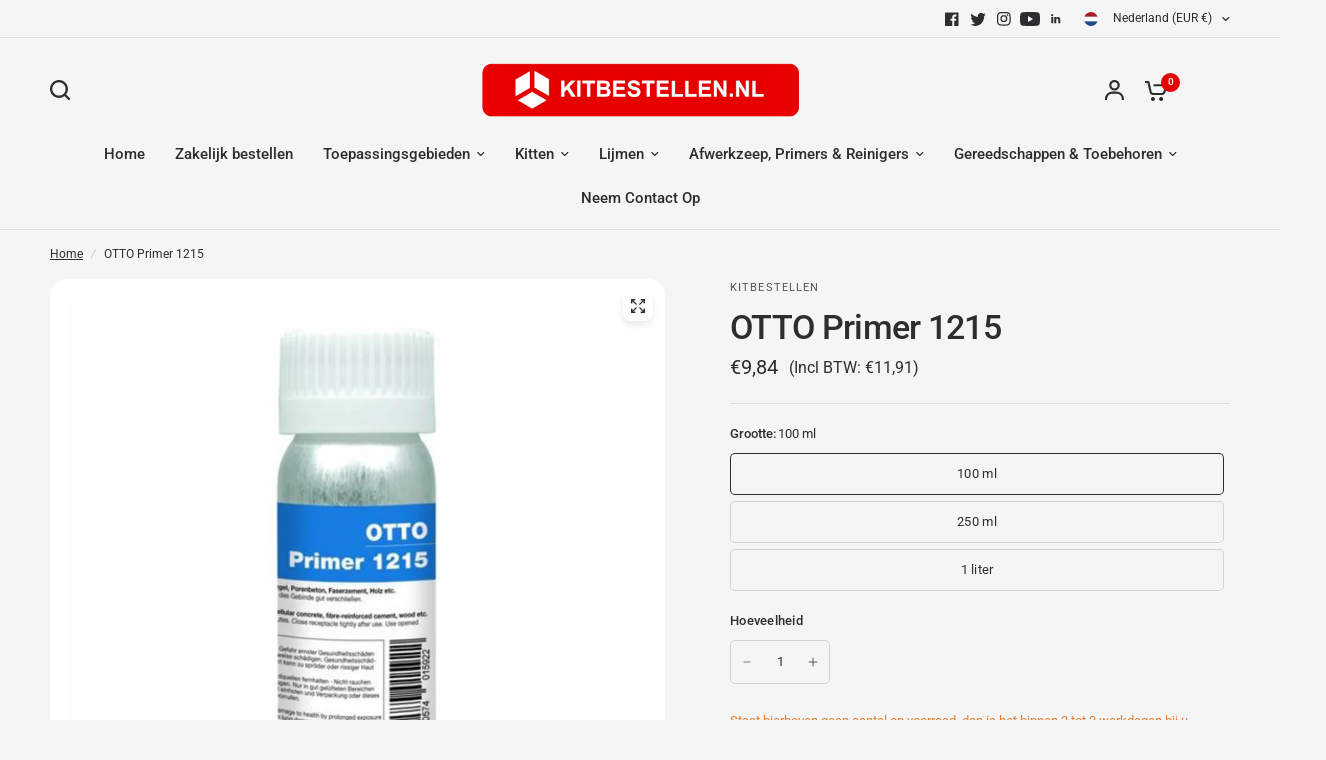

--- FILE ---
content_type: text/html; charset=utf-8
request_url: https://www.kitbestellen.nl/products/otto-primer-1215
body_size: 67015
content:
<!doctype html><html class="no-js" lang="nl" dir="ltr">
<head>
	<meta charset="utf-8">
	<meta http-equiv="X-UA-Compatible" content="IE=edge,chrome=1">
	<meta name="viewport" content="width=device-width, initial-scale=1, maximum-scale=5, viewport-fit=cover">
	<meta name="theme-color" content="#f5f5f5">
  <!-- Google Tag Manager -->
<script>(function(w,d,s,l,i){w[l]=w[l]||[];w[l].push({'gtm.start':
new Date().getTime(),event:'gtm.js'});var f=d.getElementsByTagName(s)[0],
j=d.createElement(s),dl=l!='dataLayer'?'&l='+l:'';j.async=true;j.src=
'https://www.googletagmanager.com/gtm.js?id='+i+dl;f.parentNode.insertBefore(j,f);
})(window,document,'script','dataLayer','GTM-TP2GXZ5');</script>
<!-- End Google Tag Manager -->
	<link rel="canonical" href="https://www.kitbestellen.nl/products/otto-primer-1215">
	<link rel="preconnect" href="https://cdn.shopify.com" crossorigin>
	<link rel="preload" as="style" href="//www.kitbestellen.nl/cdn/shop/t/3/assets/app.css?v=16720984366729674301694706687">
<link rel="preload" as="style" href="//www.kitbestellen.nl/cdn/shop/t/3/assets/product-grid.css?v=32088576655182590921692800505">
<link rel="preload" as="style" href="//www.kitbestellen.nl/cdn/shop/t/3/assets/product.css?v=17577186145812652791697198742">



<link rel="preload" as="script" href="//www.kitbestellen.nl/cdn/shop/t/3/assets/animations.min.js?v=85537150597007260831692800503">

<link rel="preload" as="script" href="//www.kitbestellen.nl/cdn/shop/t/3/assets/header.js?v=6094887744313169711692800504">
<link rel="preload" as="script" href="//www.kitbestellen.nl/cdn/shop/t/3/assets/vendor.min.js?v=117897659646656267941692800505">
<link rel="preload" as="script" href="//www.kitbestellen.nl/cdn/shop/t/3/assets/app.js?v=94554019639841965621693235110">

<script>
window.lazySizesConfig = window.lazySizesConfig || {};
window.lazySizesConfig.expand = 250;
window.lazySizesConfig.loadMode = 1;
window.lazySizesConfig.loadHidden = false;
</script>


	<link rel="icon" type="image/png" href="//www.kitbestellen.nl/cdn/shop/files/Ontwerp_zonder_titel-78.png?crop=center&height=32&v=1697191707&width=32">
	<title>
	Otto Primer 1215 ter verbetering van hechting &ndash; Kitbestellen
	</title>

	
	<meta name="description" content="De Otto Primer 1216 is de primer voor natuursteen en metaal. Ook ter verbetering van de hechting op kunststoffen">
	
<link rel="preconnect" href="https://fonts.shopifycdn.com" crossorigin>

<meta property="og:site_name" content="Kitbestellen">
<meta property="og:url" content="https://www.kitbestellen.nl/products/otto-primer-1215">
<meta property="og:title" content="Otto Primer 1215 ter verbetering van hechting">
<meta property="og:type" content="product">
<meta property="og:description" content="De Otto Primer 1216 is de primer voor natuursteen en metaal. Ook ter verbetering van de hechting op kunststoffen"><meta property="og:image" content="http://www.kitbestellen.nl/cdn/shop/files/Ontwerpzondertitel-2023-09-26T110507.220.png?v=1695719113">
  <meta property="og:image:secure_url" content="https://www.kitbestellen.nl/cdn/shop/files/Ontwerpzondertitel-2023-09-26T110507.220.png?v=1695719113">
  <meta property="og:image:width" content="1080">
  <meta property="og:image:height" content="1080"><meta property="og:price:amount" content="9,84">
  <meta property="og:price:currency" content="EUR"><meta name="twitter:site" content="@i/flow/login?redirect_after_login=%2FKitbestellennl"><meta name="twitter:card" content="summary_large_image">
<meta name="twitter:title" content="Otto Primer 1215 ter verbetering van hechting">
<meta name="twitter:description" content="De Otto Primer 1216 is de primer voor natuursteen en metaal. Ook ter verbetering van de hechting op kunststoffen">


	<link href="//www.kitbestellen.nl/cdn/shop/t/3/assets/app.css?v=16720984366729674301694706687" rel="stylesheet" type="text/css" media="all" />
	<link href="//www.kitbestellen.nl/cdn/shop/t/3/assets/product-grid.css?v=32088576655182590921692800505" rel="stylesheet" type="text/css" media="all" />

	<style data-shopify>
	@font-face {
  font-family: Roboto;
  font-weight: 400;
  font-style: normal;
  font-display: swap;
  src: url("//www.kitbestellen.nl/cdn/fonts/roboto/roboto_n4.2019d890f07b1852f56ce63ba45b2db45d852cba.woff2") format("woff2"),
       url("//www.kitbestellen.nl/cdn/fonts/roboto/roboto_n4.238690e0007583582327135619c5f7971652fa9d.woff") format("woff");
}

@font-face {
  font-family: Roboto;
  font-weight: 500;
  font-style: normal;
  font-display: swap;
  src: url("//www.kitbestellen.nl/cdn/fonts/roboto/roboto_n5.250d51708d76acbac296b0e21ede8f81de4e37aa.woff2") format("woff2"),
       url("//www.kitbestellen.nl/cdn/fonts/roboto/roboto_n5.535e8c56f4cbbdea416167af50ab0ff1360a3949.woff") format("woff");
}

@font-face {
  font-family: Roboto;
  font-weight: 600;
  font-style: normal;
  font-display: swap;
  src: url("//www.kitbestellen.nl/cdn/fonts/roboto/roboto_n6.3d305d5382545b48404c304160aadee38c90ef9d.woff2") format("woff2"),
       url("//www.kitbestellen.nl/cdn/fonts/roboto/roboto_n6.bb37be020157f87e181e5489d5e9137ad60c47a2.woff") format("woff");
}

@font-face {
  font-family: Roboto;
  font-weight: 400;
  font-style: italic;
  font-display: swap;
  src: url("//www.kitbestellen.nl/cdn/fonts/roboto/roboto_i4.57ce898ccda22ee84f49e6b57ae302250655e2d4.woff2") format("woff2"),
       url("//www.kitbestellen.nl/cdn/fonts/roboto/roboto_i4.b21f3bd061cbcb83b824ae8c7671a82587b264bf.woff") format("woff");
}

@font-face {
  font-family: Roboto;
  font-weight: 600;
  font-style: italic;
  font-display: swap;
  src: url("//www.kitbestellen.nl/cdn/fonts/roboto/roboto_i6.ebd6b6733fb2b030d60cbf61316511a7ffd82fb3.woff2") format("woff2"),
       url("//www.kitbestellen.nl/cdn/fonts/roboto/roboto_i6.1363905a6d5249605bc5e0f859663ffe95ac3bed.woff") format("woff");
}


		@font-face {
  font-family: Inter;
  font-weight: 600;
  font-style: normal;
  font-display: swap;
  src: url("//www.kitbestellen.nl/cdn/fonts/inter/inter_n6.771af0474a71b3797eb38f3487d6fb79d43b6877.woff2") format("woff2"),
       url("//www.kitbestellen.nl/cdn/fonts/inter/inter_n6.88c903d8f9e157d48b73b7777d0642925bcecde7.woff") format("woff");
}

@font-face {
  font-family: Inter;
  font-weight: 400;
  font-style: normal;
  font-display: swap;
  src: url("//www.kitbestellen.nl/cdn/fonts/inter/inter_n4.b2a3f24c19b4de56e8871f609e73ca7f6d2e2bb9.woff2") format("woff2"),
       url("//www.kitbestellen.nl/cdn/fonts/inter/inter_n4.af8052d517e0c9ffac7b814872cecc27ae1fa132.woff") format("woff");
}

h1,h2,h3,h4,h5,h6,
	.h1,.h2,.h3,.h4,.h5,.h6,
	.logolink.text-logo,
	.heading-font,
	.h1-xlarge,
	.h1-large,
	blockquote p,
	blockquote span,
	.customer-addresses .my-address .address-index {
		font-style: normal;
		font-weight: 600;
		font-family: Inter, sans-serif;
	}
	body,
	.body-font,
	.thb-product-detail .product-title {
		font-style: normal;
		font-weight: 400;
		font-family: Roboto, sans-serif;
	}
	:root {

		--font-body-scale: 1.0;
		--font-body-line-height-scale: 1.0;
		--font-body-letter-spacing: 0.0em;
		--font-announcement-scale: 1.0;
		--font-heading-scale: 1.0;
		--font-heading-line-height-scale: 1.0;
		--font-heading-letter-spacing: -0.02em;
		--font-navigation-scale: 1.0;
		--font-product-price-scale: 1.0;
		--font-product-title-scale: 1.0;
		--font-product-title-line-height-scale: 1.0;
		--button-letter-spacing: 0.0em;

		--block-border-radius: 16px;
		--button-border-radius: 25px;
		--input-border-radius: 5px;--bg-body: #f5f5f5;
			--bg-body-rgb: 245,245,245;
			--bg-body-darken: #ededed;
			--payment-terms-background-color: #f5f5f5;--color-body: #2c2d2e;
		  --color-body-rgb: 44,45,46;--color-heading: #1a1c1d;
		  --color-heading-rgb: 26,28,29;--color-accent: #e60101;
			--color-accent-hover: #c20101;
			--color-accent-rgb: 230,1,1;--color-border: #DADCE0;--color-form-border: #D3D3D3;--color-overlay-rgb: 159,163,167;--color-drawer-bg: #ffffff;
			--color-drawer-bg-rgb: 255,255,255;--color-announcement-bar-text: #ffffff;--color-announcement-bar-bg: #2C2D2E;--color-secondary-menu-text: #2c2d2e;--color-secondary-menu-bg: #F5F5F5;--color-header-bg: #f5f5f5;
			--color-header-bg-rgb: 245,245,245;--color-header-text: #2c2d2e;
			--color-header-text-rgb: 44,45,46;--color-header-links: #2c2d2e;--color-header-links-hover: #e60101;--color-header-icons: #2c2d2e;--color-header-border: #E2E2E2;--solid-button-background: #2c2d2e;
			--solid-button-background-hover: #1b1b1c;--solid-button-label: #ffffff;--white-button-label: #2c2d2e;--color-price: #2c2d2e;
			--color-price-rgb: 44,45,46;--color-price-discounted: #e60101;--color-star: #FFAA47;--color-inventory-instock: #279A4B;--color-inventory-lowstock: #e97f32;--block-shadows: 0px 4px 6px rgba(0, 0, 0, 0.08);--section-spacing-mobile: 50px;--section-spacing-desktop: 80px;--color-product-card-bg: rgba(0,0,0,0);--color-article-card-bg: #ffffff;--color-badge-text: #ffffff;--color-badge-sold-out: #6d6b6b;--color-badge-sale: #e60101;--badge-corner-radius: 14px;--color-footer-heading: #FFFFFF;
			--color-footer-heading-rgb: 255,255,255;--color-footer-text: #dadce0;
			--color-footer-text-rgb: 218,220,224;--color-footer-link: #aaaeb6;--color-footer-link-hover: #FFFFFF;--color-footer-border: #868d94;
			--color-footer-border-rgb: 134,141,148;--color-footer-bg: #2c2d2e;}
</style>


	<script>
		window.theme = window.theme || {};
		theme = {
			settings: {
				money_with_currency_format:"€{{amount_with_comma_separator}}",
				cart_drawer:true},
			routes: {
				root_url: '/',
				cart_url: '/cart',
				cart_add_url: '/cart/add',
				search_url: '/search',
				cart_change_url: '/cart/change',
				cart_update_url: '/cart/update',
				predictive_search_url: '/search/suggest',
			},
			variantStrings: {
        addToCart: `Toevoegen`,
        soldOut: `Uitverkocht`,
        unavailable: `Niet beschikbaar`,
      },
			strings: {
				requiresTerms: `Je moet akkoord gaan met de verkoopvoorwaarden om af te rekenen`,
			}
		};
	</script>
	<script>window.performance && window.performance.mark && window.performance.mark('shopify.content_for_header.start');</script><meta name="google-site-verification" content="RBoRUele03fA_mrHWeo2huKk3ep5Uv7vJNyeOktvpSI">
<meta id="shopify-digital-wallet" name="shopify-digital-wallet" content="/77310230863/digital_wallets/dialog">
<meta name="shopify-checkout-api-token" content="bfbd54d02e94ff700912e13cb11c04c7">
<meta id="in-context-paypal-metadata" data-shop-id="77310230863" data-venmo-supported="false" data-environment="production" data-locale="nl_NL" data-paypal-v4="true" data-currency="EUR">
<link rel="alternate" type="application/json+oembed" href="https://www.kitbestellen.nl/products/otto-primer-1215.oembed">
<script async="async" src="/checkouts/internal/preloads.js?locale=nl-NL"></script>
<link rel="preconnect" href="https://shop.app" crossorigin="anonymous">
<script async="async" src="https://shop.app/checkouts/internal/preloads.js?locale=nl-NL&shop_id=77310230863" crossorigin="anonymous"></script>
<script id="apple-pay-shop-capabilities" type="application/json">{"shopId":77310230863,"countryCode":"NL","currencyCode":"EUR","merchantCapabilities":["supports3DS"],"merchantId":"gid:\/\/shopify\/Shop\/77310230863","merchantName":"Kitbestellen","requiredBillingContactFields":["postalAddress","email","phone"],"requiredShippingContactFields":["postalAddress","email","phone"],"shippingType":"shipping","supportedNetworks":["visa","maestro","masterCard","amex"],"total":{"type":"pending","label":"Kitbestellen","amount":"1.00"},"shopifyPaymentsEnabled":true,"supportsSubscriptions":true}</script>
<script id="shopify-features" type="application/json">{"accessToken":"bfbd54d02e94ff700912e13cb11c04c7","betas":["rich-media-storefront-analytics"],"domain":"www.kitbestellen.nl","predictiveSearch":true,"shopId":77310230863,"locale":"nl"}</script>
<script>var Shopify = Shopify || {};
Shopify.shop = "a0e712-2.myshopify.com";
Shopify.locale = "nl";
Shopify.currency = {"active":"EUR","rate":"1.0"};
Shopify.country = "NL";
Shopify.theme = {"name":"Kitbestellen","id":152336499023,"schema_name":"Vision","schema_version":"1.2.2","theme_store_id":2053,"role":"main"};
Shopify.theme.handle = "null";
Shopify.theme.style = {"id":null,"handle":null};
Shopify.cdnHost = "www.kitbestellen.nl/cdn";
Shopify.routes = Shopify.routes || {};
Shopify.routes.root = "/";</script>
<script type="module">!function(o){(o.Shopify=o.Shopify||{}).modules=!0}(window);</script>
<script>!function(o){function n(){var o=[];function n(){o.push(Array.prototype.slice.apply(arguments))}return n.q=o,n}var t=o.Shopify=o.Shopify||{};t.loadFeatures=n(),t.autoloadFeatures=n()}(window);</script>
<script>
  window.ShopifyPay = window.ShopifyPay || {};
  window.ShopifyPay.apiHost = "shop.app\/pay";
  window.ShopifyPay.redirectState = null;
</script>
<script id="shop-js-analytics" type="application/json">{"pageType":"product"}</script>
<script defer="defer" async type="module" src="//www.kitbestellen.nl/cdn/shopifycloud/shop-js/modules/v2/client.init-shop-cart-sync_BHF27ruw.nl.esm.js"></script>
<script defer="defer" async type="module" src="//www.kitbestellen.nl/cdn/shopifycloud/shop-js/modules/v2/chunk.common_Dwaf6e9K.esm.js"></script>
<script type="module">
  await import("//www.kitbestellen.nl/cdn/shopifycloud/shop-js/modules/v2/client.init-shop-cart-sync_BHF27ruw.nl.esm.js");
await import("//www.kitbestellen.nl/cdn/shopifycloud/shop-js/modules/v2/chunk.common_Dwaf6e9K.esm.js");

  window.Shopify.SignInWithShop?.initShopCartSync?.({"fedCMEnabled":true,"windoidEnabled":true});

</script>
<script>
  window.Shopify = window.Shopify || {};
  if (!window.Shopify.featureAssets) window.Shopify.featureAssets = {};
  window.Shopify.featureAssets['shop-js'] = {"shop-cart-sync":["modules/v2/client.shop-cart-sync_CzejhlBD.nl.esm.js","modules/v2/chunk.common_Dwaf6e9K.esm.js"],"init-fed-cm":["modules/v2/client.init-fed-cm_C5dJsxJP.nl.esm.js","modules/v2/chunk.common_Dwaf6e9K.esm.js"],"shop-button":["modules/v2/client.shop-button_BIUGoX0f.nl.esm.js","modules/v2/chunk.common_Dwaf6e9K.esm.js"],"shop-cash-offers":["modules/v2/client.shop-cash-offers_CAxWVAMP.nl.esm.js","modules/v2/chunk.common_Dwaf6e9K.esm.js","modules/v2/chunk.modal_DPs9tt6r.esm.js"],"init-windoid":["modules/v2/client.init-windoid_D42eFYuP.nl.esm.js","modules/v2/chunk.common_Dwaf6e9K.esm.js"],"shop-toast-manager":["modules/v2/client.shop-toast-manager_CHrVQ4LF.nl.esm.js","modules/v2/chunk.common_Dwaf6e9K.esm.js"],"init-shop-email-lookup-coordinator":["modules/v2/client.init-shop-email-lookup-coordinator_BJ7DGpMB.nl.esm.js","modules/v2/chunk.common_Dwaf6e9K.esm.js"],"init-shop-cart-sync":["modules/v2/client.init-shop-cart-sync_BHF27ruw.nl.esm.js","modules/v2/chunk.common_Dwaf6e9K.esm.js"],"avatar":["modules/v2/client.avatar_BTnouDA3.nl.esm.js"],"pay-button":["modules/v2/client.pay-button_Bt0UM1g1.nl.esm.js","modules/v2/chunk.common_Dwaf6e9K.esm.js"],"init-customer-accounts":["modules/v2/client.init-customer-accounts_CPXMEhMZ.nl.esm.js","modules/v2/client.shop-login-button_BJd_2wNZ.nl.esm.js","modules/v2/chunk.common_Dwaf6e9K.esm.js","modules/v2/chunk.modal_DPs9tt6r.esm.js"],"init-shop-for-new-customer-accounts":["modules/v2/client.init-shop-for-new-customer-accounts_DzP6QY8i.nl.esm.js","modules/v2/client.shop-login-button_BJd_2wNZ.nl.esm.js","modules/v2/chunk.common_Dwaf6e9K.esm.js","modules/v2/chunk.modal_DPs9tt6r.esm.js"],"shop-login-button":["modules/v2/client.shop-login-button_BJd_2wNZ.nl.esm.js","modules/v2/chunk.common_Dwaf6e9K.esm.js","modules/v2/chunk.modal_DPs9tt6r.esm.js"],"init-customer-accounts-sign-up":["modules/v2/client.init-customer-accounts-sign-up_BIO3KTje.nl.esm.js","modules/v2/client.shop-login-button_BJd_2wNZ.nl.esm.js","modules/v2/chunk.common_Dwaf6e9K.esm.js","modules/v2/chunk.modal_DPs9tt6r.esm.js"],"shop-follow-button":["modules/v2/client.shop-follow-button_DdMksvBl.nl.esm.js","modules/v2/chunk.common_Dwaf6e9K.esm.js","modules/v2/chunk.modal_DPs9tt6r.esm.js"],"checkout-modal":["modules/v2/client.checkout-modal_Bfq0xZOZ.nl.esm.js","modules/v2/chunk.common_Dwaf6e9K.esm.js","modules/v2/chunk.modal_DPs9tt6r.esm.js"],"lead-capture":["modules/v2/client.lead-capture_BoSreVYi.nl.esm.js","modules/v2/chunk.common_Dwaf6e9K.esm.js","modules/v2/chunk.modal_DPs9tt6r.esm.js"],"shop-login":["modules/v2/client.shop-login_EGDq7Zjt.nl.esm.js","modules/v2/chunk.common_Dwaf6e9K.esm.js","modules/v2/chunk.modal_DPs9tt6r.esm.js"],"payment-terms":["modules/v2/client.payment-terms_00o-2tv1.nl.esm.js","modules/v2/chunk.common_Dwaf6e9K.esm.js","modules/v2/chunk.modal_DPs9tt6r.esm.js"]};
</script>
<script id="__st">var __st={"a":77310230863,"offset":3600,"reqid":"68f4890a-facf-42d8-9f4d-bab99be42e12-1768662277","pageurl":"www.kitbestellen.nl\/products\/otto-primer-1215","u":"5e93d8b7b4e1","p":"product","rtyp":"product","rid":8683622990159};</script>
<script>window.ShopifyPaypalV4VisibilityTracking = true;</script>
<script id="captcha-bootstrap">!function(){'use strict';const t='contact',e='account',n='new_comment',o=[[t,t],['blogs',n],['comments',n],[t,'customer']],c=[[e,'customer_login'],[e,'guest_login'],[e,'recover_customer_password'],[e,'create_customer']],r=t=>t.map((([t,e])=>`form[action*='/${t}']:not([data-nocaptcha='true']) input[name='form_type'][value='${e}']`)).join(','),a=t=>()=>t?[...document.querySelectorAll(t)].map((t=>t.form)):[];function s(){const t=[...o],e=r(t);return a(e)}const i='password',u='form_key',d=['recaptcha-v3-token','g-recaptcha-response','h-captcha-response',i],f=()=>{try{return window.sessionStorage}catch{return}},m='__shopify_v',_=t=>t.elements[u];function p(t,e,n=!1){try{const o=window.sessionStorage,c=JSON.parse(o.getItem(e)),{data:r}=function(t){const{data:e,action:n}=t;return t[m]||n?{data:e,action:n}:{data:t,action:n}}(c);for(const[e,n]of Object.entries(r))t.elements[e]&&(t.elements[e].value=n);n&&o.removeItem(e)}catch(o){console.error('form repopulation failed',{error:o})}}const l='form_type',E='cptcha';function T(t){t.dataset[E]=!0}const w=window,h=w.document,L='Shopify',v='ce_forms',y='captcha';let A=!1;((t,e)=>{const n=(g='f06e6c50-85a8-45c8-87d0-21a2b65856fe',I='https://cdn.shopify.com/shopifycloud/storefront-forms-hcaptcha/ce_storefront_forms_captcha_hcaptcha.v1.5.2.iife.js',D={infoText:'Beschermd door hCaptcha',privacyText:'Privacy',termsText:'Voorwaarden'},(t,e,n)=>{const o=w[L][v],c=o.bindForm;if(c)return c(t,g,e,D).then(n);var r;o.q.push([[t,g,e,D],n]),r=I,A||(h.body.append(Object.assign(h.createElement('script'),{id:'captcha-provider',async:!0,src:r})),A=!0)});var g,I,D;w[L]=w[L]||{},w[L][v]=w[L][v]||{},w[L][v].q=[],w[L][y]=w[L][y]||{},w[L][y].protect=function(t,e){n(t,void 0,e),T(t)},Object.freeze(w[L][y]),function(t,e,n,w,h,L){const[v,y,A,g]=function(t,e,n){const i=e?o:[],u=t?c:[],d=[...i,...u],f=r(d),m=r(i),_=r(d.filter((([t,e])=>n.includes(e))));return[a(f),a(m),a(_),s()]}(w,h,L),I=t=>{const e=t.target;return e instanceof HTMLFormElement?e:e&&e.form},D=t=>v().includes(t);t.addEventListener('submit',(t=>{const e=I(t);if(!e)return;const n=D(e)&&!e.dataset.hcaptchaBound&&!e.dataset.recaptchaBound,o=_(e),c=g().includes(e)&&(!o||!o.value);(n||c)&&t.preventDefault(),c&&!n&&(function(t){try{if(!f())return;!function(t){const e=f();if(!e)return;const n=_(t);if(!n)return;const o=n.value;o&&e.removeItem(o)}(t);const e=Array.from(Array(32),(()=>Math.random().toString(36)[2])).join('');!function(t,e){_(t)||t.append(Object.assign(document.createElement('input'),{type:'hidden',name:u})),t.elements[u].value=e}(t,e),function(t,e){const n=f();if(!n)return;const o=[...t.querySelectorAll(`input[type='${i}']`)].map((({name:t})=>t)),c=[...d,...o],r={};for(const[a,s]of new FormData(t).entries())c.includes(a)||(r[a]=s);n.setItem(e,JSON.stringify({[m]:1,action:t.action,data:r}))}(t,e)}catch(e){console.error('failed to persist form',e)}}(e),e.submit())}));const S=(t,e)=>{t&&!t.dataset[E]&&(n(t,e.some((e=>e===t))),T(t))};for(const o of['focusin','change'])t.addEventListener(o,(t=>{const e=I(t);D(e)&&S(e,y())}));const B=e.get('form_key'),M=e.get(l),P=B&&M;t.addEventListener('DOMContentLoaded',(()=>{const t=y();if(P)for(const e of t)e.elements[l].value===M&&p(e,B);[...new Set([...A(),...v().filter((t=>'true'===t.dataset.shopifyCaptcha))])].forEach((e=>S(e,t)))}))}(h,new URLSearchParams(w.location.search),n,t,e,['guest_login'])})(!0,!0)}();</script>
<script integrity="sha256-4kQ18oKyAcykRKYeNunJcIwy7WH5gtpwJnB7kiuLZ1E=" data-source-attribution="shopify.loadfeatures" defer="defer" src="//www.kitbestellen.nl/cdn/shopifycloud/storefront/assets/storefront/load_feature-a0a9edcb.js" crossorigin="anonymous"></script>
<script crossorigin="anonymous" defer="defer" src="//www.kitbestellen.nl/cdn/shopifycloud/storefront/assets/shopify_pay/storefront-65b4c6d7.js?v=20250812"></script>
<script data-source-attribution="shopify.dynamic_checkout.dynamic.init">var Shopify=Shopify||{};Shopify.PaymentButton=Shopify.PaymentButton||{isStorefrontPortableWallets:!0,init:function(){window.Shopify.PaymentButton.init=function(){};var t=document.createElement("script");t.src="https://www.kitbestellen.nl/cdn/shopifycloud/portable-wallets/latest/portable-wallets.nl.js",t.type="module",document.head.appendChild(t)}};
</script>
<script data-source-attribution="shopify.dynamic_checkout.buyer_consent">
  function portableWalletsHideBuyerConsent(e){var t=document.getElementById("shopify-buyer-consent"),n=document.getElementById("shopify-subscription-policy-button");t&&n&&(t.classList.add("hidden"),t.setAttribute("aria-hidden","true"),n.removeEventListener("click",e))}function portableWalletsShowBuyerConsent(e){var t=document.getElementById("shopify-buyer-consent"),n=document.getElementById("shopify-subscription-policy-button");t&&n&&(t.classList.remove("hidden"),t.removeAttribute("aria-hidden"),n.addEventListener("click",e))}window.Shopify?.PaymentButton&&(window.Shopify.PaymentButton.hideBuyerConsent=portableWalletsHideBuyerConsent,window.Shopify.PaymentButton.showBuyerConsent=portableWalletsShowBuyerConsent);
</script>
<script data-source-attribution="shopify.dynamic_checkout.cart.bootstrap">document.addEventListener("DOMContentLoaded",(function(){function t(){return document.querySelector("shopify-accelerated-checkout-cart, shopify-accelerated-checkout")}if(t())Shopify.PaymentButton.init();else{new MutationObserver((function(e,n){t()&&(Shopify.PaymentButton.init(),n.disconnect())})).observe(document.body,{childList:!0,subtree:!0})}}));
</script>
<link id="shopify-accelerated-checkout-styles" rel="stylesheet" media="screen" href="https://www.kitbestellen.nl/cdn/shopifycloud/portable-wallets/latest/accelerated-checkout-backwards-compat.css" crossorigin="anonymous">
<style id="shopify-accelerated-checkout-cart">
        #shopify-buyer-consent {
  margin-top: 1em;
  display: inline-block;
  width: 100%;
}

#shopify-buyer-consent.hidden {
  display: none;
}

#shopify-subscription-policy-button {
  background: none;
  border: none;
  padding: 0;
  text-decoration: underline;
  font-size: inherit;
  cursor: pointer;
}

#shopify-subscription-policy-button::before {
  box-shadow: none;
}

      </style>

<script>window.performance && window.performance.mark && window.performance.mark('shopify.content_for_header.end');</script> <!-- Header hook for plugins -->

	<script>document.documentElement.className = document.documentElement.className.replace('no-js', 'js');</script>
<script src="https://cdn.shopify.com/extensions/cfc76123-b24f-4e9a-a1dc-585518796af7/forms-2294/assets/shopify-forms-loader.js" type="text/javascript" defer="defer"></script>
<link href="https://cdn.shopify.com/extensions/019bb25a-9aa1-7327-abb4-5307f3a58115/losticky-new-190/assets/lbts-index.css" rel="stylesheet" type="text/css" media="all">
<link href="https://monorail-edge.shopifysvc.com" rel="dns-prefetch">
<script>(function(){if ("sendBeacon" in navigator && "performance" in window) {try {var session_token_from_headers = performance.getEntriesByType('navigation')[0].serverTiming.find(x => x.name == '_s').description;} catch {var session_token_from_headers = undefined;}var session_cookie_matches = document.cookie.match(/_shopify_s=([^;]*)/);var session_token_from_cookie = session_cookie_matches && session_cookie_matches.length === 2 ? session_cookie_matches[1] : "";var session_token = session_token_from_headers || session_token_from_cookie || "";function handle_abandonment_event(e) {var entries = performance.getEntries().filter(function(entry) {return /monorail-edge.shopifysvc.com/.test(entry.name);});if (!window.abandonment_tracked && entries.length === 0) {window.abandonment_tracked = true;var currentMs = Date.now();var navigation_start = performance.timing.navigationStart;var payload = {shop_id: 77310230863,url: window.location.href,navigation_start,duration: currentMs - navigation_start,session_token,page_type: "product"};window.navigator.sendBeacon("https://monorail-edge.shopifysvc.com/v1/produce", JSON.stringify({schema_id: "online_store_buyer_site_abandonment/1.1",payload: payload,metadata: {event_created_at_ms: currentMs,event_sent_at_ms: currentMs}}));}}window.addEventListener('pagehide', handle_abandonment_event);}}());</script>
<script id="web-pixels-manager-setup">(function e(e,d,r,n,o){if(void 0===o&&(o={}),!Boolean(null===(a=null===(i=window.Shopify)||void 0===i?void 0:i.analytics)||void 0===a?void 0:a.replayQueue)){var i,a;window.Shopify=window.Shopify||{};var t=window.Shopify;t.analytics=t.analytics||{};var s=t.analytics;s.replayQueue=[],s.publish=function(e,d,r){return s.replayQueue.push([e,d,r]),!0};try{self.performance.mark("wpm:start")}catch(e){}var l=function(){var e={modern:/Edge?\/(1{2}[4-9]|1[2-9]\d|[2-9]\d{2}|\d{4,})\.\d+(\.\d+|)|Firefox\/(1{2}[4-9]|1[2-9]\d|[2-9]\d{2}|\d{4,})\.\d+(\.\d+|)|Chrom(ium|e)\/(9{2}|\d{3,})\.\d+(\.\d+|)|(Maci|X1{2}).+ Version\/(15\.\d+|(1[6-9]|[2-9]\d|\d{3,})\.\d+)([,.]\d+|)( \(\w+\)|)( Mobile\/\w+|) Safari\/|Chrome.+OPR\/(9{2}|\d{3,})\.\d+\.\d+|(CPU[ +]OS|iPhone[ +]OS|CPU[ +]iPhone|CPU IPhone OS|CPU iPad OS)[ +]+(15[._]\d+|(1[6-9]|[2-9]\d|\d{3,})[._]\d+)([._]\d+|)|Android:?[ /-](13[3-9]|1[4-9]\d|[2-9]\d{2}|\d{4,})(\.\d+|)(\.\d+|)|Android.+Firefox\/(13[5-9]|1[4-9]\d|[2-9]\d{2}|\d{4,})\.\d+(\.\d+|)|Android.+Chrom(ium|e)\/(13[3-9]|1[4-9]\d|[2-9]\d{2}|\d{4,})\.\d+(\.\d+|)|SamsungBrowser\/([2-9]\d|\d{3,})\.\d+/,legacy:/Edge?\/(1[6-9]|[2-9]\d|\d{3,})\.\d+(\.\d+|)|Firefox\/(5[4-9]|[6-9]\d|\d{3,})\.\d+(\.\d+|)|Chrom(ium|e)\/(5[1-9]|[6-9]\d|\d{3,})\.\d+(\.\d+|)([\d.]+$|.*Safari\/(?![\d.]+ Edge\/[\d.]+$))|(Maci|X1{2}).+ Version\/(10\.\d+|(1[1-9]|[2-9]\d|\d{3,})\.\d+)([,.]\d+|)( \(\w+\)|)( Mobile\/\w+|) Safari\/|Chrome.+OPR\/(3[89]|[4-9]\d|\d{3,})\.\d+\.\d+|(CPU[ +]OS|iPhone[ +]OS|CPU[ +]iPhone|CPU IPhone OS|CPU iPad OS)[ +]+(10[._]\d+|(1[1-9]|[2-9]\d|\d{3,})[._]\d+)([._]\d+|)|Android:?[ /-](13[3-9]|1[4-9]\d|[2-9]\d{2}|\d{4,})(\.\d+|)(\.\d+|)|Mobile Safari.+OPR\/([89]\d|\d{3,})\.\d+\.\d+|Android.+Firefox\/(13[5-9]|1[4-9]\d|[2-9]\d{2}|\d{4,})\.\d+(\.\d+|)|Android.+Chrom(ium|e)\/(13[3-9]|1[4-9]\d|[2-9]\d{2}|\d{4,})\.\d+(\.\d+|)|Android.+(UC? ?Browser|UCWEB|U3)[ /]?(15\.([5-9]|\d{2,})|(1[6-9]|[2-9]\d|\d{3,})\.\d+)\.\d+|SamsungBrowser\/(5\.\d+|([6-9]|\d{2,})\.\d+)|Android.+MQ{2}Browser\/(14(\.(9|\d{2,})|)|(1[5-9]|[2-9]\d|\d{3,})(\.\d+|))(\.\d+|)|K[Aa][Ii]OS\/(3\.\d+|([4-9]|\d{2,})\.\d+)(\.\d+|)/},d=e.modern,r=e.legacy,n=navigator.userAgent;return n.match(d)?"modern":n.match(r)?"legacy":"unknown"}(),u="modern"===l?"modern":"legacy",c=(null!=n?n:{modern:"",legacy:""})[u],f=function(e){return[e.baseUrl,"/wpm","/b",e.hashVersion,"modern"===e.buildTarget?"m":"l",".js"].join("")}({baseUrl:d,hashVersion:r,buildTarget:u}),m=function(e){var d=e.version,r=e.bundleTarget,n=e.surface,o=e.pageUrl,i=e.monorailEndpoint;return{emit:function(e){var a=e.status,t=e.errorMsg,s=(new Date).getTime(),l=JSON.stringify({metadata:{event_sent_at_ms:s},events:[{schema_id:"web_pixels_manager_load/3.1",payload:{version:d,bundle_target:r,page_url:o,status:a,surface:n,error_msg:t},metadata:{event_created_at_ms:s}}]});if(!i)return console&&console.warn&&console.warn("[Web Pixels Manager] No Monorail endpoint provided, skipping logging."),!1;try{return self.navigator.sendBeacon.bind(self.navigator)(i,l)}catch(e){}var u=new XMLHttpRequest;try{return u.open("POST",i,!0),u.setRequestHeader("Content-Type","text/plain"),u.send(l),!0}catch(e){return console&&console.warn&&console.warn("[Web Pixels Manager] Got an unhandled error while logging to Monorail."),!1}}}}({version:r,bundleTarget:l,surface:e.surface,pageUrl:self.location.href,monorailEndpoint:e.monorailEndpoint});try{o.browserTarget=l,function(e){var d=e.src,r=e.async,n=void 0===r||r,o=e.onload,i=e.onerror,a=e.sri,t=e.scriptDataAttributes,s=void 0===t?{}:t,l=document.createElement("script"),u=document.querySelector("head"),c=document.querySelector("body");if(l.async=n,l.src=d,a&&(l.integrity=a,l.crossOrigin="anonymous"),s)for(var f in s)if(Object.prototype.hasOwnProperty.call(s,f))try{l.dataset[f]=s[f]}catch(e){}if(o&&l.addEventListener("load",o),i&&l.addEventListener("error",i),u)u.appendChild(l);else{if(!c)throw new Error("Did not find a head or body element to append the script");c.appendChild(l)}}({src:f,async:!0,onload:function(){if(!function(){var e,d;return Boolean(null===(d=null===(e=window.Shopify)||void 0===e?void 0:e.analytics)||void 0===d?void 0:d.initialized)}()){var d=window.webPixelsManager.init(e)||void 0;if(d){var r=window.Shopify.analytics;r.replayQueue.forEach((function(e){var r=e[0],n=e[1],o=e[2];d.publishCustomEvent(r,n,o)})),r.replayQueue=[],r.publish=d.publishCustomEvent,r.visitor=d.visitor,r.initialized=!0}}},onerror:function(){return m.emit({status:"failed",errorMsg:"".concat(f," has failed to load")})},sri:function(e){var d=/^sha384-[A-Za-z0-9+/=]+$/;return"string"==typeof e&&d.test(e)}(c)?c:"",scriptDataAttributes:o}),m.emit({status:"loading"})}catch(e){m.emit({status:"failed",errorMsg:(null==e?void 0:e.message)||"Unknown error"})}}})({shopId: 77310230863,storefrontBaseUrl: "https://www.kitbestellen.nl",extensionsBaseUrl: "https://extensions.shopifycdn.com/cdn/shopifycloud/web-pixels-manager",monorailEndpoint: "https://monorail-edge.shopifysvc.com/unstable/produce_batch",surface: "storefront-renderer",enabledBetaFlags: ["2dca8a86"],webPixelsConfigList: [{"id":"1044513103","configuration":"{\"config\":\"{\\\"pixel_id\\\":\\\"G-E63X4L33MN\\\",\\\"target_country\\\":\\\"NL\\\",\\\"gtag_events\\\":[{\\\"type\\\":\\\"search\\\",\\\"action_label\\\":[\\\"G-E63X4L33MN\\\",\\\"AW-11138597408\\\/XiQbCN6px_YYEKCEpr8p\\\"]},{\\\"type\\\":\\\"begin_checkout\\\",\\\"action_label\\\":[\\\"G-E63X4L33MN\\\",\\\"AW-11138597408\\\/xd70COSpx_YYEKCEpr8p\\\"]},{\\\"type\\\":\\\"view_item\\\",\\\"action_label\\\":[\\\"G-E63X4L33MN\\\",\\\"AW-11138597408\\\/qEJwCNupx_YYEKCEpr8p\\\",\\\"MC-SHJPH77FQ4\\\"]},{\\\"type\\\":\\\"purchase\\\",\\\"action_label\\\":[\\\"G-E63X4L33MN\\\",\\\"AW-11138597408\\\/3GSdCN2ox_YYEKCEpr8p\\\",\\\"MC-SHJPH77FQ4\\\"]},{\\\"type\\\":\\\"page_view\\\",\\\"action_label\\\":[\\\"G-E63X4L33MN\\\",\\\"AW-11138597408\\\/yh3HCNipx_YYEKCEpr8p\\\",\\\"MC-SHJPH77FQ4\\\"]},{\\\"type\\\":\\\"add_payment_info\\\",\\\"action_label\\\":[\\\"G-E63X4L33MN\\\",\\\"AW-11138597408\\\/BRphCOepx_YYEKCEpr8p\\\"]},{\\\"type\\\":\\\"add_to_cart\\\",\\\"action_label\\\":[\\\"G-E63X4L33MN\\\",\\\"AW-11138597408\\\/987HCOGpx_YYEKCEpr8p\\\"]}],\\\"enable_monitoring_mode\\\":false}\"}","eventPayloadVersion":"v1","runtimeContext":"OPEN","scriptVersion":"b2a88bafab3e21179ed38636efcd8a93","type":"APP","apiClientId":1780363,"privacyPurposes":[],"dataSharingAdjustments":{"protectedCustomerApprovalScopes":["read_customer_address","read_customer_email","read_customer_name","read_customer_personal_data","read_customer_phone"]}},{"id":"shopify-app-pixel","configuration":"{}","eventPayloadVersion":"v1","runtimeContext":"STRICT","scriptVersion":"0450","apiClientId":"shopify-pixel","type":"APP","privacyPurposes":["ANALYTICS","MARKETING"]},{"id":"shopify-custom-pixel","eventPayloadVersion":"v1","runtimeContext":"LAX","scriptVersion":"0450","apiClientId":"shopify-pixel","type":"CUSTOM","privacyPurposes":["ANALYTICS","MARKETING"]}],isMerchantRequest: false,initData: {"shop":{"name":"Kitbestellen","paymentSettings":{"currencyCode":"EUR"},"myshopifyDomain":"a0e712-2.myshopify.com","countryCode":"NL","storefrontUrl":"https:\/\/www.kitbestellen.nl"},"customer":null,"cart":null,"checkout":null,"productVariants":[{"price":{"amount":9.84,"currencyCode":"EUR"},"product":{"title":"OTTO Primer 1215","vendor":"My Store","id":"8683622990159","untranslatedTitle":"OTTO Primer 1215","url":"\/products\/otto-primer-1215","type":""},"id":"47520166543695","image":{"src":"\/\/www.kitbestellen.nl\/cdn\/shop\/files\/Ontwerpzondertitel-2023-09-26T110507.220.png?v=1695719113"},"sku":"4030574107252","title":"100 ml","untranslatedTitle":"100 ml"},{"price":{"amount":18.01,"currencyCode":"EUR"},"product":{"title":"OTTO Primer 1215","vendor":"My Store","id":"8683622990159","untranslatedTitle":"OTTO Primer 1215","url":"\/products\/otto-primer-1215","type":""},"id":"47520166576463","image":{"src":"\/\/www.kitbestellen.nl\/cdn\/shop\/files\/Ontwerpzondertitel-2023-09-26T110507.220.png?v=1695719113"},"sku":"4030574102875","title":"250 ml","untranslatedTitle":"250 ml"},{"price":{"amount":59.48,"currencyCode":"EUR"},"product":{"title":"OTTO Primer 1215","vendor":"My Store","id":"8683622990159","untranslatedTitle":"OTTO Primer 1215","url":"\/products\/otto-primer-1215","type":""},"id":"47520166609231","image":{"src":"\/\/www.kitbestellen.nl\/cdn\/shop\/files\/Ontwerpzondertitel-2023-09-26T110507.220.png?v=1695719113"},"sku":"4030574102882","title":"1 liter","untranslatedTitle":"1 liter"}],"purchasingCompany":null},},"https://www.kitbestellen.nl/cdn","fcfee988w5aeb613cpc8e4bc33m6693e112",{"modern":"","legacy":""},{"shopId":"77310230863","storefrontBaseUrl":"https:\/\/www.kitbestellen.nl","extensionBaseUrl":"https:\/\/extensions.shopifycdn.com\/cdn\/shopifycloud\/web-pixels-manager","surface":"storefront-renderer","enabledBetaFlags":"[\"2dca8a86\"]","isMerchantRequest":"false","hashVersion":"fcfee988w5aeb613cpc8e4bc33m6693e112","publish":"custom","events":"[[\"page_viewed\",{}],[\"product_viewed\",{\"productVariant\":{\"price\":{\"amount\":9.84,\"currencyCode\":\"EUR\"},\"product\":{\"title\":\"OTTO Primer 1215\",\"vendor\":\"My Store\",\"id\":\"8683622990159\",\"untranslatedTitle\":\"OTTO Primer 1215\",\"url\":\"\/products\/otto-primer-1215\",\"type\":\"\"},\"id\":\"47520166543695\",\"image\":{\"src\":\"\/\/www.kitbestellen.nl\/cdn\/shop\/files\/Ontwerpzondertitel-2023-09-26T110507.220.png?v=1695719113\"},\"sku\":\"4030574107252\",\"title\":\"100 ml\",\"untranslatedTitle\":\"100 ml\"}}]]"});</script><script>
  window.ShopifyAnalytics = window.ShopifyAnalytics || {};
  window.ShopifyAnalytics.meta = window.ShopifyAnalytics.meta || {};
  window.ShopifyAnalytics.meta.currency = 'EUR';
  var meta = {"product":{"id":8683622990159,"gid":"gid:\/\/shopify\/Product\/8683622990159","vendor":"My Store","type":"","handle":"otto-primer-1215","variants":[{"id":47520166543695,"price":984,"name":"OTTO Primer 1215 - 100 ml","public_title":"100 ml","sku":"4030574107252"},{"id":47520166576463,"price":1801,"name":"OTTO Primer 1215 - 250 ml","public_title":"250 ml","sku":"4030574102875"},{"id":47520166609231,"price":5948,"name":"OTTO Primer 1215 - 1 liter","public_title":"1 liter","sku":"4030574102882"}],"remote":false},"page":{"pageType":"product","resourceType":"product","resourceId":8683622990159,"requestId":"68f4890a-facf-42d8-9f4d-bab99be42e12-1768662277"}};
  for (var attr in meta) {
    window.ShopifyAnalytics.meta[attr] = meta[attr];
  }
</script>
<script class="analytics">
  (function () {
    var customDocumentWrite = function(content) {
      var jquery = null;

      if (window.jQuery) {
        jquery = window.jQuery;
      } else if (window.Checkout && window.Checkout.$) {
        jquery = window.Checkout.$;
      }

      if (jquery) {
        jquery('body').append(content);
      }
    };

    var hasLoggedConversion = function(token) {
      if (token) {
        return document.cookie.indexOf('loggedConversion=' + token) !== -1;
      }
      return false;
    }

    var setCookieIfConversion = function(token) {
      if (token) {
        var twoMonthsFromNow = new Date(Date.now());
        twoMonthsFromNow.setMonth(twoMonthsFromNow.getMonth() + 2);

        document.cookie = 'loggedConversion=' + token + '; expires=' + twoMonthsFromNow;
      }
    }

    var trekkie = window.ShopifyAnalytics.lib = window.trekkie = window.trekkie || [];
    if (trekkie.integrations) {
      return;
    }
    trekkie.methods = [
      'identify',
      'page',
      'ready',
      'track',
      'trackForm',
      'trackLink'
    ];
    trekkie.factory = function(method) {
      return function() {
        var args = Array.prototype.slice.call(arguments);
        args.unshift(method);
        trekkie.push(args);
        return trekkie;
      };
    };
    for (var i = 0; i < trekkie.methods.length; i++) {
      var key = trekkie.methods[i];
      trekkie[key] = trekkie.factory(key);
    }
    trekkie.load = function(config) {
      trekkie.config = config || {};
      trekkie.config.initialDocumentCookie = document.cookie;
      var first = document.getElementsByTagName('script')[0];
      var script = document.createElement('script');
      script.type = 'text/javascript';
      script.onerror = function(e) {
        var scriptFallback = document.createElement('script');
        scriptFallback.type = 'text/javascript';
        scriptFallback.onerror = function(error) {
                var Monorail = {
      produce: function produce(monorailDomain, schemaId, payload) {
        var currentMs = new Date().getTime();
        var event = {
          schema_id: schemaId,
          payload: payload,
          metadata: {
            event_created_at_ms: currentMs,
            event_sent_at_ms: currentMs
          }
        };
        return Monorail.sendRequest("https://" + monorailDomain + "/v1/produce", JSON.stringify(event));
      },
      sendRequest: function sendRequest(endpointUrl, payload) {
        // Try the sendBeacon API
        if (window && window.navigator && typeof window.navigator.sendBeacon === 'function' && typeof window.Blob === 'function' && !Monorail.isIos12()) {
          var blobData = new window.Blob([payload], {
            type: 'text/plain'
          });

          if (window.navigator.sendBeacon(endpointUrl, blobData)) {
            return true;
          } // sendBeacon was not successful

        } // XHR beacon

        var xhr = new XMLHttpRequest();

        try {
          xhr.open('POST', endpointUrl);
          xhr.setRequestHeader('Content-Type', 'text/plain');
          xhr.send(payload);
        } catch (e) {
          console.log(e);
        }

        return false;
      },
      isIos12: function isIos12() {
        return window.navigator.userAgent.lastIndexOf('iPhone; CPU iPhone OS 12_') !== -1 || window.navigator.userAgent.lastIndexOf('iPad; CPU OS 12_') !== -1;
      }
    };
    Monorail.produce('monorail-edge.shopifysvc.com',
      'trekkie_storefront_load_errors/1.1',
      {shop_id: 77310230863,
      theme_id: 152336499023,
      app_name: "storefront",
      context_url: window.location.href,
      source_url: "//www.kitbestellen.nl/cdn/s/trekkie.storefront.cd680fe47e6c39ca5d5df5f0a32d569bc48c0f27.min.js"});

        };
        scriptFallback.async = true;
        scriptFallback.src = '//www.kitbestellen.nl/cdn/s/trekkie.storefront.cd680fe47e6c39ca5d5df5f0a32d569bc48c0f27.min.js';
        first.parentNode.insertBefore(scriptFallback, first);
      };
      script.async = true;
      script.src = '//www.kitbestellen.nl/cdn/s/trekkie.storefront.cd680fe47e6c39ca5d5df5f0a32d569bc48c0f27.min.js';
      first.parentNode.insertBefore(script, first);
    };
    trekkie.load(
      {"Trekkie":{"appName":"storefront","development":false,"defaultAttributes":{"shopId":77310230863,"isMerchantRequest":null,"themeId":152336499023,"themeCityHash":"8819041681053486004","contentLanguage":"nl","currency":"EUR","eventMetadataId":"dc66c7dc-deff-4e70-92e2-2eb286026764"},"isServerSideCookieWritingEnabled":true,"monorailRegion":"shop_domain","enabledBetaFlags":["65f19447"]},"Session Attribution":{},"S2S":{"facebookCapiEnabled":false,"source":"trekkie-storefront-renderer","apiClientId":580111}}
    );

    var loaded = false;
    trekkie.ready(function() {
      if (loaded) return;
      loaded = true;

      window.ShopifyAnalytics.lib = window.trekkie;

      var originalDocumentWrite = document.write;
      document.write = customDocumentWrite;
      try { window.ShopifyAnalytics.merchantGoogleAnalytics.call(this); } catch(error) {};
      document.write = originalDocumentWrite;

      window.ShopifyAnalytics.lib.page(null,{"pageType":"product","resourceType":"product","resourceId":8683622990159,"requestId":"68f4890a-facf-42d8-9f4d-bab99be42e12-1768662277","shopifyEmitted":true});

      var match = window.location.pathname.match(/checkouts\/(.+)\/(thank_you|post_purchase)/)
      var token = match? match[1]: undefined;
      if (!hasLoggedConversion(token)) {
        setCookieIfConversion(token);
        window.ShopifyAnalytics.lib.track("Viewed Product",{"currency":"EUR","variantId":47520166543695,"productId":8683622990159,"productGid":"gid:\/\/shopify\/Product\/8683622990159","name":"OTTO Primer 1215 - 100 ml","price":"9.84","sku":"4030574107252","brand":"My Store","variant":"100 ml","category":"","nonInteraction":true,"remote":false},undefined,undefined,{"shopifyEmitted":true});
      window.ShopifyAnalytics.lib.track("monorail:\/\/trekkie_storefront_viewed_product\/1.1",{"currency":"EUR","variantId":47520166543695,"productId":8683622990159,"productGid":"gid:\/\/shopify\/Product\/8683622990159","name":"OTTO Primer 1215 - 100 ml","price":"9.84","sku":"4030574107252","brand":"My Store","variant":"100 ml","category":"","nonInteraction":true,"remote":false,"referer":"https:\/\/www.kitbestellen.nl\/products\/otto-primer-1215"});
      }
    });


        var eventsListenerScript = document.createElement('script');
        eventsListenerScript.async = true;
        eventsListenerScript.src = "//www.kitbestellen.nl/cdn/shopifycloud/storefront/assets/shop_events_listener-3da45d37.js";
        document.getElementsByTagName('head')[0].appendChild(eventsListenerScript);

})();</script>
<script
  defer
  src="https://www.kitbestellen.nl/cdn/shopifycloud/perf-kit/shopify-perf-kit-3.0.4.min.js"
  data-application="storefront-renderer"
  data-shop-id="77310230863"
  data-render-region="gcp-us-east1"
  data-page-type="product"
  data-theme-instance-id="152336499023"
  data-theme-name="Vision"
  data-theme-version="1.2.2"
  data-monorail-region="shop_domain"
  data-resource-timing-sampling-rate="10"
  data-shs="true"
  data-shs-beacon="true"
  data-shs-export-with-fetch="true"
  data-shs-logs-sample-rate="1"
  data-shs-beacon-endpoint="https://www.kitbestellen.nl/api/collect"
></script>
</head>
<body class="animations-true button-uppercase-false navigation-uppercase-false product-card-spacing-medium article-card-spacing-large  template-product template-product-emerald">
	<!-- Google Tag Manager (noscript) -->
<noscript><iframe src="https://www.googletagmanager.com/ns.html?id=GTM-TP2GXZ5"
height="0" width="0" style="display:none;visibility:hidden"></iframe></noscript>
<!-- End Google Tag Manager (noscript) -->
  <a class="screen-reader-shortcut" href="#main-content">Doorgaan naar artikel</a>
	<div id="wrapper">
		<div class="header--sticky"></div>
		<!-- BEGIN sections: header-group -->
<div id="shopify-section-sections--19523999138127__header-secondary-menu" class="shopify-section shopify-section-group-header-group header-secondary-menu-section"><link href="//www.kitbestellen.nl/cdn/shop/t/3/assets/subheader.css?v=128025504992942420351692800505" rel="stylesheet" type="text/css" media="all" /><aside class="subheader subheader-border--true">
	<div class="subheader--inner">
		<div class="subheader--left">
			<ul class="thb-full-menu" role="menubar"></ul>
		</div>
		<div class="subheader--right"><ul class="social-links">
	
	<li><a href="https://www.facebook.com/kitbestellen.nl" class="social facebook" target="_blank" rel="noreferrer" title="Facebook"><svg aria-hidden="true" focusable="false" role="presentation" class="icon icon-facebook" viewBox="0 0 18 18">
  <path fill="var(--color-accent)" d="M16.42.61c.27 0 .5.1.69.28.19.2.28.42.28.7v15.44c0 .27-.1.5-.28.69a.94.94 0 01-.7.28h-4.39v-6.7h2.25l.31-2.65h-2.56v-1.7c0-.4.1-.72.28-.93.18-.2.5-.32 1-.32h1.37V3.35c-.6-.06-1.27-.1-2.01-.1-1.01 0-1.83.3-2.45.9-.62.6-.93 1.44-.93 2.53v1.97H7.04v2.65h2.24V18H.98c-.28 0-.5-.1-.7-.28a.94.94 0 01-.28-.7V1.59c0-.27.1-.5.28-.69a.94.94 0 01.7-.28h15.44z"/>
</svg></a></li>
	
	
	<li><a href="https://twitter.com/i/flow/login?redirect_after_login=%2FKitbestellennl" class="social twitter" target="_blank" rel="noreferrer" title="Twitter"><svg aria-hidden="true" focusable="false" role="presentation" class="icon icon-twitter" viewBox="0 0 18 15">
  <path fill="var(--color-accent)" d="M17.64 2.6a7.33 7.33 0 01-1.75 1.82c0 .05 0 .13.02.23l.02.23a9.97 9.97 0 01-1.69 5.54c-.57.85-1.24 1.62-2.02 2.28a9.09 9.09 0 01-2.82 1.6 10.23 10.23 0 01-8.9-.98c.34.02.61.04.83.04 1.64 0 3.1-.5 4.38-1.5a3.6 3.6 0 01-3.3-2.45A2.91 2.91 0 004 9.35a3.47 3.47 0 01-2.02-1.21 3.37 3.37 0 01-.8-2.22v-.03c.46.24.98.37 1.58.4a3.45 3.45 0 01-1.54-2.9c0-.61.14-1.2.45-1.79a9.68 9.68 0 003.2 2.6 10 10 0 004.08 1.07 3 3 0 01-.13-.8c0-.97.34-1.8 1.03-2.48A3.45 3.45 0 0112.4.96a3.49 3.49 0 012.54 1.1c.8-.15 1.54-.44 2.23-.85a3.4 3.4 0 01-1.54 1.94c.74-.1 1.4-.28 2.01-.54z"/>
</svg></a></li>
	
	
	<li><a href="https://www.instagram.com/kitbestellen.nl/" class="social instagram" target="_blank" rel="noreferrer" title="Instagram"><svg aria-hidden="true" focusable="false" role="presentation" class="icon icon-instagram" viewBox="0 0 18 18">
  <path fill="var(--color-accent)" d="M8.77 1.58c2.34 0 2.62.01 3.54.05.86.04 1.32.18 1.63.3.41.17.7.35 1.01.66.3.3.5.6.65 1 .12.32.27.78.3 1.64.05.92.06 1.2.06 3.54s-.01 2.62-.05 3.54a4.79 4.79 0 01-.3 1.63c-.17.41-.35.7-.66 1.01-.3.3-.6.5-1.01.66-.31.12-.77.26-1.63.3-.92.04-1.2.05-3.54.05s-2.62 0-3.55-.05a4.79 4.79 0 01-1.62-.3c-.42-.16-.7-.35-1.01-.66-.31-.3-.5-.6-.66-1a4.87 4.87 0 01-.3-1.64c-.04-.92-.05-1.2-.05-3.54s0-2.62.05-3.54c.04-.86.18-1.32.3-1.63.16-.41.35-.7.66-1.01.3-.3.6-.5 1-.65.32-.12.78-.27 1.63-.3.93-.05 1.2-.06 3.55-.06zm0-1.58C6.39 0 6.09.01 5.15.05c-.93.04-1.57.2-2.13.4-.57.23-1.06.54-1.55 1.02C1 1.96.7 2.45.46 3.02c-.22.56-.37 1.2-.4 2.13C0 6.1 0 6.4 0 8.77s.01 2.68.05 3.61c.04.94.2 1.57.4 2.13.23.58.54 1.07 1.02 1.56.49.48.98.78 1.55 1.01.56.22 1.2.37 2.13.4.94.05 1.24.06 3.62.06 2.39 0 2.68-.01 3.62-.05.93-.04 1.57-.2 2.13-.41a4.27 4.27 0 001.55-1.01c.49-.49.79-.98 1.01-1.56.22-.55.37-1.19.41-2.13.04-.93.05-1.23.05-3.61 0-2.39 0-2.68-.05-3.62a6.47 6.47 0 00-.4-2.13 4.27 4.27 0 00-1.02-1.55A4.35 4.35 0 0014.52.46a6.43 6.43 0 00-2.13-.41A69 69 0 008.77 0z"/>
  <path fill="var(--color-accent)" d="M8.8 4a4.5 4.5 0 100 9 4.5 4.5 0 000-9zm0 7.43a2.92 2.92 0 110-5.85 2.92 2.92 0 010 5.85zM13.43 5a1.05 1.05 0 100-2.1 1.05 1.05 0 000 2.1z"/>
</svg></a></li>
	
	
	<li><a href="https://www.youtube.com/channel/UCvwn3EWZeWPmjZhmMbcugTg" class="social youtube" target="_blank" rel="noreferrer" title="YouTube"><svg aria-hidden="true" focusable="false" role="presentation" class="icon icon-youtube" viewBox="0 0 100 70">
  <path d="M98 11c2 7.7 2 24 2 24s0 16.3-2 24a12.5 12.5 0 01-9 9c-7.7 2-39 2-39 2s-31.3 0-39-2a12.5 12.5 0 01-9-9c-2-7.7-2-24-2-24s0-16.3 2-24c1.2-4.4 4.6-7.8 9-9 7.7-2 39-2 39-2s31.3 0 39 2c4.4 1.2 7.8 4.6 9 9zM40 50l26-15-26-15v30z" fill="var(--color-accent)"/>
</svg></a></li>
	
	
	
	
	
	<li><a href="https://www.linkedin.com/company/kitbestellen.nl/" class="social linkedin" target="_blank" rel="noreferrer" title="Linkedin"><svg role="presentation" focusable="false" width="27" height="27" class="icon icon-linkedin" viewBox="0 0 24 24">
  <path fill-rule="evenodd" clip-rule="evenodd" d="M7.349 5.478a1.875 1.875 0 1 0-3.749 0 1.875 1.875 0 1 0 3.749 0ZM7.092 19.2H3.857V8.78h3.235V19.2ZM12.22 8.78H9.121V19.2h3.228v-5.154c0-1.36.257-2.676 1.94-2.676 1.658 0 1.68 1.554 1.68 2.763V19.2H19.2v-5.715c0-2.806-.605-4.963-3.877-4.963-1.573 0-2.629.863-3.06 1.683h-.044V8.78Z" fill="var(--color-accent)"/>
</svg></a></li>
	
	
</ul>
<div class="no-js-hidden"><localization-form class="thb-localization-forms "><form method="post" action="/localization" id="HeaderLocalization" accept-charset="UTF-8" class="shopify-localization-form" enctype="multipart/form-data"><input type="hidden" name="form_type" value="localization" /><input type="hidden" name="utf8" value="✓" /><input type="hidden" name="_method" value="put" /><input type="hidden" name="return_to" value="/products/otto-primer-1215" /><custom-select class="custom-select custom-select--currency">
			<button class="custom-select--button"><span class="custom-select--text"><img src="//cdn.shopify.com/static/images/flags/nl.svg?crop=center&amp;format=jpg&amp;height=28&amp;width=28" alt="Nederland" srcset="//cdn.shopify.com/static/images/flags/nl.svg?crop=center&amp;format=jpg&amp;height=28&amp;width=28 28w" width="28" height="28" loading="lazy" sizes="14px" class="thb-localization-forms--flag"> Nederland (EUR €)</span> <span class="custom-select--arrow"><svg width="8" height="6" viewBox="0 0 8 6" fill="none" xmlns="http://www.w3.org/2000/svg">
<path d="M6.75 1.5L3.75 4.5L0.75 1.5" stroke="var(--color-body)" stroke-width="1.1" stroke-linecap="round" stroke-linejoin="round"/>
</svg></span></button>
			<div class="custom-select--list">
				<scroll-shadow>
					<ul><li class="custom-select--item" tabindex="-1">
	              <button class=""  data-value="BE">
									<img src="//cdn.shopify.com/static/images/flags/be.svg?crop=center&amp;format=jpg&amp;height=28&amp;width=28" alt="België" srcset="//cdn.shopify.com/static/images/flags/be.svg?crop=center&amp;format=jpg&amp;height=28&amp;width=28 28w" width="28" height="28" loading="lazy" sizes="14px" class="thb-localization-forms--flag">België <span class="thb-localization-forms--currency">(EUR €)</span>
	              </button>
	            </li><li class="custom-select--item" tabindex="-1">
	              <button class=""  data-value="BG">
									<img src="//cdn.shopify.com/static/images/flags/bg.svg?crop=center&amp;format=jpg&amp;height=28&amp;width=28" alt="Bulgarije" srcset="//cdn.shopify.com/static/images/flags/bg.svg?crop=center&amp;format=jpg&amp;height=28&amp;width=28 28w" width="28" height="28" loading="lazy" sizes="14px" class="thb-localization-forms--flag">Bulgarije <span class="thb-localization-forms--currency">(EUR €)</span>
	              </button>
	            </li><li class="custom-select--item" tabindex="-1">
	              <button class=""  data-value="CY">
									<img src="//cdn.shopify.com/static/images/flags/cy.svg?crop=center&amp;format=jpg&amp;height=28&amp;width=28" alt="Cyprus" srcset="//cdn.shopify.com/static/images/flags/cy.svg?crop=center&amp;format=jpg&amp;height=28&amp;width=28 28w" width="28" height="28" loading="lazy" sizes="14px" class="thb-localization-forms--flag">Cyprus <span class="thb-localization-forms--currency">(EUR €)</span>
	              </button>
	            </li><li class="custom-select--item" tabindex="-1">
	              <button class=""  data-value="DK">
									<img src="//cdn.shopify.com/static/images/flags/dk.svg?crop=center&amp;format=jpg&amp;height=28&amp;width=28" alt="Denemarken" srcset="//cdn.shopify.com/static/images/flags/dk.svg?crop=center&amp;format=jpg&amp;height=28&amp;width=28 28w" width="28" height="28" loading="lazy" sizes="14px" class="thb-localization-forms--flag">Denemarken <span class="thb-localization-forms--currency">(DKK kr.)</span>
	              </button>
	            </li><li class="custom-select--item" tabindex="-1">
	              <button class=""  data-value="DE">
									<img src="//cdn.shopify.com/static/images/flags/de.svg?crop=center&amp;format=jpg&amp;height=28&amp;width=28" alt="Duitsland" srcset="//cdn.shopify.com/static/images/flags/de.svg?crop=center&amp;format=jpg&amp;height=28&amp;width=28 28w" width="28" height="28" loading="lazy" sizes="14px" class="thb-localization-forms--flag">Duitsland <span class="thb-localization-forms--currency">(EUR €)</span>
	              </button>
	            </li><li class="custom-select--item" tabindex="-1">
	              <button class=""  data-value="EE">
									<img src="//cdn.shopify.com/static/images/flags/ee.svg?crop=center&amp;format=jpg&amp;height=28&amp;width=28" alt="Estland" srcset="//cdn.shopify.com/static/images/flags/ee.svg?crop=center&amp;format=jpg&amp;height=28&amp;width=28 28w" width="28" height="28" loading="lazy" sizes="14px" class="thb-localization-forms--flag">Estland <span class="thb-localization-forms--currency">(EUR €)</span>
	              </button>
	            </li><li class="custom-select--item" tabindex="-1">
	              <button class=""  data-value="FI">
									<img src="//cdn.shopify.com/static/images/flags/fi.svg?crop=center&amp;format=jpg&amp;height=28&amp;width=28" alt="Finland" srcset="//cdn.shopify.com/static/images/flags/fi.svg?crop=center&amp;format=jpg&amp;height=28&amp;width=28 28w" width="28" height="28" loading="lazy" sizes="14px" class="thb-localization-forms--flag">Finland <span class="thb-localization-forms--currency">(EUR €)</span>
	              </button>
	            </li><li class="custom-select--item" tabindex="-1">
	              <button class=""  data-value="FR">
									<img src="//cdn.shopify.com/static/images/flags/fr.svg?crop=center&amp;format=jpg&amp;height=28&amp;width=28" alt="Frankrijk" srcset="//cdn.shopify.com/static/images/flags/fr.svg?crop=center&amp;format=jpg&amp;height=28&amp;width=28 28w" width="28" height="28" loading="lazy" sizes="14px" class="thb-localization-forms--flag">Frankrijk <span class="thb-localization-forms--currency">(EUR €)</span>
	              </button>
	            </li><li class="custom-select--item" tabindex="-1">
	              <button class=""  data-value="GR">
									<img src="//cdn.shopify.com/static/images/flags/gr.svg?crop=center&amp;format=jpg&amp;height=28&amp;width=28" alt="Griekenland" srcset="//cdn.shopify.com/static/images/flags/gr.svg?crop=center&amp;format=jpg&amp;height=28&amp;width=28 28w" width="28" height="28" loading="lazy" sizes="14px" class="thb-localization-forms--flag">Griekenland <span class="thb-localization-forms--currency">(EUR €)</span>
	              </button>
	            </li><li class="custom-select--item" tabindex="-1">
	              <button class=""  data-value="HU">
									<img src="//cdn.shopify.com/static/images/flags/hu.svg?crop=center&amp;format=jpg&amp;height=28&amp;width=28" alt="Hongarije" srcset="//cdn.shopify.com/static/images/flags/hu.svg?crop=center&amp;format=jpg&amp;height=28&amp;width=28 28w" width="28" height="28" loading="lazy" sizes="14px" class="thb-localization-forms--flag">Hongarije <span class="thb-localization-forms--currency">(HUF Ft)</span>
	              </button>
	            </li><li class="custom-select--item" tabindex="-1">
	              <button class=""  data-value="IE">
									<img src="//cdn.shopify.com/static/images/flags/ie.svg?crop=center&amp;format=jpg&amp;height=28&amp;width=28" alt="Ierland" srcset="//cdn.shopify.com/static/images/flags/ie.svg?crop=center&amp;format=jpg&amp;height=28&amp;width=28 28w" width="28" height="28" loading="lazy" sizes="14px" class="thb-localization-forms--flag">Ierland <span class="thb-localization-forms--currency">(EUR €)</span>
	              </button>
	            </li><li class="custom-select--item" tabindex="-1">
	              <button class=""  data-value="IT">
									<img src="//cdn.shopify.com/static/images/flags/it.svg?crop=center&amp;format=jpg&amp;height=28&amp;width=28" alt="Italië" srcset="//cdn.shopify.com/static/images/flags/it.svg?crop=center&amp;format=jpg&amp;height=28&amp;width=28 28w" width="28" height="28" loading="lazy" sizes="14px" class="thb-localization-forms--flag">Italië <span class="thb-localization-forms--currency">(EUR €)</span>
	              </button>
	            </li><li class="custom-select--item" tabindex="-1">
	              <button class=""  data-value="HR">
									<img src="//cdn.shopify.com/static/images/flags/hr.svg?crop=center&amp;format=jpg&amp;height=28&amp;width=28" alt="Kroatië" srcset="//cdn.shopify.com/static/images/flags/hr.svg?crop=center&amp;format=jpg&amp;height=28&amp;width=28 28w" width="28" height="28" loading="lazy" sizes="14px" class="thb-localization-forms--flag">Kroatië <span class="thb-localization-forms--currency">(EUR €)</span>
	              </button>
	            </li><li class="custom-select--item" tabindex="-1">
	              <button class=""  data-value="LV">
									<img src="//cdn.shopify.com/static/images/flags/lv.svg?crop=center&amp;format=jpg&amp;height=28&amp;width=28" alt="Letland" srcset="//cdn.shopify.com/static/images/flags/lv.svg?crop=center&amp;format=jpg&amp;height=28&amp;width=28 28w" width="28" height="28" loading="lazy" sizes="14px" class="thb-localization-forms--flag">Letland <span class="thb-localization-forms--currency">(EUR €)</span>
	              </button>
	            </li><li class="custom-select--item" tabindex="-1">
	              <button class=""  data-value="LT">
									<img src="//cdn.shopify.com/static/images/flags/lt.svg?crop=center&amp;format=jpg&amp;height=28&amp;width=28" alt="Litouwen" srcset="//cdn.shopify.com/static/images/flags/lt.svg?crop=center&amp;format=jpg&amp;height=28&amp;width=28 28w" width="28" height="28" loading="lazy" sizes="14px" class="thb-localization-forms--flag">Litouwen <span class="thb-localization-forms--currency">(EUR €)</span>
	              </button>
	            </li><li class="custom-select--item" tabindex="-1">
	              <button class=""  data-value="LU">
									<img src="//cdn.shopify.com/static/images/flags/lu.svg?crop=center&amp;format=jpg&amp;height=28&amp;width=28" alt="Luxemburg" srcset="//cdn.shopify.com/static/images/flags/lu.svg?crop=center&amp;format=jpg&amp;height=28&amp;width=28 28w" width="28" height="28" loading="lazy" sizes="14px" class="thb-localization-forms--flag">Luxemburg <span class="thb-localization-forms--currency">(EUR €)</span>
	              </button>
	            </li><li class="custom-select--item" tabindex="-1">
	              <button class=""  data-value="MT">
									<img src="//cdn.shopify.com/static/images/flags/mt.svg?crop=center&amp;format=jpg&amp;height=28&amp;width=28" alt="Malta" srcset="//cdn.shopify.com/static/images/flags/mt.svg?crop=center&amp;format=jpg&amp;height=28&amp;width=28 28w" width="28" height="28" loading="lazy" sizes="14px" class="thb-localization-forms--flag">Malta <span class="thb-localization-forms--currency">(EUR €)</span>
	              </button>
	            </li><li class="custom-select--item" tabindex="-1">
	              <button class="custom-select--item-active"  aria-current="true" data-value="NL">
									<img src="//cdn.shopify.com/static/images/flags/nl.svg?crop=center&amp;format=jpg&amp;height=28&amp;width=28" alt="Nederland" srcset="//cdn.shopify.com/static/images/flags/nl.svg?crop=center&amp;format=jpg&amp;height=28&amp;width=28 28w" width="28" height="28" loading="lazy" sizes="14px" class="thb-localization-forms--flag">Nederland <span class="thb-localization-forms--currency">(EUR €)</span>
	              </button>
	            </li><li class="custom-select--item" tabindex="-1">
	              <button class=""  data-value="AT">
									<img src="//cdn.shopify.com/static/images/flags/at.svg?crop=center&amp;format=jpg&amp;height=28&amp;width=28" alt="Oostenrijk" srcset="//cdn.shopify.com/static/images/flags/at.svg?crop=center&amp;format=jpg&amp;height=28&amp;width=28 28w" width="28" height="28" loading="lazy" sizes="14px" class="thb-localization-forms--flag">Oostenrijk <span class="thb-localization-forms--currency">(EUR €)</span>
	              </button>
	            </li><li class="custom-select--item" tabindex="-1">
	              <button class=""  data-value="PL">
									<img src="//cdn.shopify.com/static/images/flags/pl.svg?crop=center&amp;format=jpg&amp;height=28&amp;width=28" alt="Polen" srcset="//cdn.shopify.com/static/images/flags/pl.svg?crop=center&amp;format=jpg&amp;height=28&amp;width=28 28w" width="28" height="28" loading="lazy" sizes="14px" class="thb-localization-forms--flag">Polen <span class="thb-localization-forms--currency">(PLN zł)</span>
	              </button>
	            </li><li class="custom-select--item" tabindex="-1">
	              <button class=""  data-value="PT">
									<img src="//cdn.shopify.com/static/images/flags/pt.svg?crop=center&amp;format=jpg&amp;height=28&amp;width=28" alt="Portugal" srcset="//cdn.shopify.com/static/images/flags/pt.svg?crop=center&amp;format=jpg&amp;height=28&amp;width=28 28w" width="28" height="28" loading="lazy" sizes="14px" class="thb-localization-forms--flag">Portugal <span class="thb-localization-forms--currency">(EUR €)</span>
	              </button>
	            </li><li class="custom-select--item" tabindex="-1">
	              <button class=""  data-value="RO">
									<img src="//cdn.shopify.com/static/images/flags/ro.svg?crop=center&amp;format=jpg&amp;height=28&amp;width=28" alt="Roemenië" srcset="//cdn.shopify.com/static/images/flags/ro.svg?crop=center&amp;format=jpg&amp;height=28&amp;width=28 28w" width="28" height="28" loading="lazy" sizes="14px" class="thb-localization-forms--flag">Roemenië <span class="thb-localization-forms--currency">(RON Lei)</span>
	              </button>
	            </li><li class="custom-select--item" tabindex="-1">
	              <button class=""  data-value="SI">
									<img src="//cdn.shopify.com/static/images/flags/si.svg?crop=center&amp;format=jpg&amp;height=28&amp;width=28" alt="Slovenië" srcset="//cdn.shopify.com/static/images/flags/si.svg?crop=center&amp;format=jpg&amp;height=28&amp;width=28 28w" width="28" height="28" loading="lazy" sizes="14px" class="thb-localization-forms--flag">Slovenië <span class="thb-localization-forms--currency">(EUR €)</span>
	              </button>
	            </li><li class="custom-select--item" tabindex="-1">
	              <button class=""  data-value="SK">
									<img src="//cdn.shopify.com/static/images/flags/sk.svg?crop=center&amp;format=jpg&amp;height=28&amp;width=28" alt="Slowakije" srcset="//cdn.shopify.com/static/images/flags/sk.svg?crop=center&amp;format=jpg&amp;height=28&amp;width=28 28w" width="28" height="28" loading="lazy" sizes="14px" class="thb-localization-forms--flag">Slowakije <span class="thb-localization-forms--currency">(EUR €)</span>
	              </button>
	            </li><li class="custom-select--item" tabindex="-1">
	              <button class=""  data-value="ES">
									<img src="//cdn.shopify.com/static/images/flags/es.svg?crop=center&amp;format=jpg&amp;height=28&amp;width=28" alt="Spanje" srcset="//cdn.shopify.com/static/images/flags/es.svg?crop=center&amp;format=jpg&amp;height=28&amp;width=28 28w" width="28" height="28" loading="lazy" sizes="14px" class="thb-localization-forms--flag">Spanje <span class="thb-localization-forms--currency">(EUR €)</span>
	              </button>
	            </li><li class="custom-select--item" tabindex="-1">
	              <button class=""  data-value="CZ">
									<img src="//cdn.shopify.com/static/images/flags/cz.svg?crop=center&amp;format=jpg&amp;height=28&amp;width=28" alt="Tsjechië" srcset="//cdn.shopify.com/static/images/flags/cz.svg?crop=center&amp;format=jpg&amp;height=28&amp;width=28 28w" width="28" height="28" loading="lazy" sizes="14px" class="thb-localization-forms--flag">Tsjechië <span class="thb-localization-forms--currency">(CZK Kč)</span>
	              </button>
	            </li><li class="custom-select--item" tabindex="-1">
	              <button class=""  data-value="SE">
									<img src="//cdn.shopify.com/static/images/flags/se.svg?crop=center&amp;format=jpg&amp;height=28&amp;width=28" alt="Zweden" srcset="//cdn.shopify.com/static/images/flags/se.svg?crop=center&amp;format=jpg&amp;height=28&amp;width=28 28w" width="28" height="28" loading="lazy" sizes="14px" class="thb-localization-forms--flag">Zweden <span class="thb-localization-forms--currency">(SEK kr)</span>
	              </button>
	            </li></ul>
				</scroll-shadow>
			</div>
			<input type="hidden" name="country_code" value="NL">
		</custom-select><noscript>
			<button class="text-button">Land/regio bijwerken</button>
		</noscript></form></localization-form></div>
		</div>
	</div>
</aside>


</div><div id="shopify-section-sections--19523999138127__header" class="shopify-section shopify-section-group-header-group header-section"><theme-header
  id="header"
  class="header style4 header--shadow-small transparent--false header-sticky--active"
>
  <div class="header--inner"><div class="thb-header-mobile-left">
	<details class="mobile-toggle-wrapper">
	<summary class="mobile-toggle">
		<span></span>
		<span></span>
		<span></span>
	</summary><nav id="mobile-menu" class="mobile-menu-drawer" role="dialog" tabindex="-1">
	<div class="mobile-menu-drawer--inner"><ul class="mobile-menu"><li><a href="/" title="Home">Home</a></li><li><a href="/pages/zakelijke-tarieven" title="Zakelijk bestellen">Zakelijk bestellen</a></li><li><details class="link-container">
							<summary class="parent-link">Toepassingsgebieden<span class="link-forward"><svg width="8" height="14" viewBox="0 0 8 14" fill="none" xmlns="http://www.w3.org/2000/svg">
<path d="M0.999999 13L7 7L1 1" stroke="var(--color-header-links, --color-accent)" stroke-width="1.3" stroke-linecap="round" stroke-linejoin="round"/>
</svg></span></summary>
							<ul class="sub-menu">
								<li class="parent-link-back">
									<button class="parent-link-back--button"><span><svg width="6" height="10" viewBox="0 0 6 10" fill="none" xmlns="http://www.w3.org/2000/svg">
<path d="M5 9L1 5L5 1" stroke="var(--color-header-links, --color-accent)" stroke-width="1.3" stroke-linecap="round" stroke-linejoin="round"/>
</svg></span> Toepassingsgebieden</button>
								</li><li><a href="/collections" title="Alle toepassingsgebieden">Alle toepassingsgebieden</a></li><li><a href="/collections/tegels-keramiek-sanitair-2" title="Tegels, keramiek &amp; sanitair">Tegels, keramiek & sanitair</a></li><li><a href="/collections/marmer-natuursteen-2" title="Marmer &amp; natuursteen">Marmer & natuursteen</a></li><li><a href="/collections/ramen-deuren-3" title="Ramen &amp; deuren">Ramen & deuren</a></li><li><a href="/collections/raam-en-deurmontage-2" title="Raam- en deurmontage">Raam- en deurmontage</a></li><li><a href="/collections/glas-spiegels-3" title="Glas &amp; spiegels">Glas & spiegels</a></li><li><a href="/collections/hout-2" title="Hout">Hout</a></li><li><a href="/collections/montagebouw-akoestiek-2" title="Montagebouw &amp; akoestiek">Montagebouw & akoestiek</a></li><li><a href="/collections/bouw-gevels-2" title="Bouw &amp; gevels">Bouw & gevels</a></li><li><a href="/collections/metaal" title="Metaal">Metaal</a></li><li><a href="/collections/vloeren-in-woningen-en-bedrijven" title="Vloeren in woningen en bedrijven">Vloeren in woningen en bedrijven</a></li><li><a href="/collections/speciale-toepassingen" title="Speciale toepassingen">Speciale toepassingen</a></li><li><a href="/collections/toepassingsgebieden-brandpreventief" title="Brandpreventief">Brandpreventief</a></li></ul>
						</details></li><li><details class="link-container">
							<summary class="parent-link">Kitten<span class="link-forward"><svg width="8" height="14" viewBox="0 0 8 14" fill="none" xmlns="http://www.w3.org/2000/svg">
<path d="M0.999999 13L7 7L1 1" stroke="var(--color-header-links, --color-accent)" stroke-width="1.3" stroke-linecap="round" stroke-linejoin="round"/>
</svg></span></summary>
							<ul class="sub-menu">
								<li class="parent-link-back">
									<button class="parent-link-back--button"><span><svg width="6" height="10" viewBox="0 0 6 10" fill="none" xmlns="http://www.w3.org/2000/svg">
<path d="M5 9L1 5L5 1" stroke="var(--color-header-links, --color-accent)" stroke-width="1.3" stroke-linecap="round" stroke-linejoin="round"/>
</svg></span> Kitten</button>
								</li><li><a href="/collections/acrylaatkit" title="Acrylaatkit">Acrylaatkit</a></li><li><a href="/collections/siliconenkit" title="Siliconenkit">Siliconenkit</a></li><li><a href="/collections/beglazingskit-2" title="Beglazingskit">Beglazingskit</a></li><li><a href="/collections/dilitatiekit" title="Dilatatiekit">Dilatatiekit</a></li><li><a href="/collections/brandwerende-kit" title="Brandpreventieve kit">Brandpreventieve kit</a></li><li><a href="/collections/douchedrain-doucheplug" title="Douchedrain / doucheplug">Douchedrain / doucheplug</a></li><li><a href="/collections/2-componentenkit-epoxy" title="2-componentenkit / epoxy">2-componentenkit / epoxy</a></li><li><a href="/collections/hittebestendige-kit" title="Hittebestendige kit">Hittebestendige kit</a></li><li><a href="/collections/antibacteriele-kit" title="Antibacteriële kit">Antibacteriële kit</a></li><li><a href="/collections/overschilderbare-kit" title="Overschilderbare kit">Overschilderbare kit</a></li><li><a href="/collections/zwembadkit" title="Zwembadkit">Zwembadkit</a></li><li><a href="/collections/cleanroomkit" title="Cleanrooms">Cleanrooms</a></li><li><a href="/collections/vloerenkit" title="Vloerenkit">Vloerenkit</a></li><li><a href="/collections/natuursteenkit" title="Natuursteenkit">Natuursteenkit</a></li></ul>
						</details></li><li><details class="link-container">
							<summary class="parent-link">Lijmen<span class="link-forward"><svg width="8" height="14" viewBox="0 0 8 14" fill="none" xmlns="http://www.w3.org/2000/svg">
<path d="M0.999999 13L7 7L1 1" stroke="var(--color-header-links, --color-accent)" stroke-width="1.3" stroke-linecap="round" stroke-linejoin="round"/>
</svg></span></summary>
							<ul class="sub-menu">
								<li class="parent-link-back">
									<button class="parent-link-back--button"><span><svg width="6" height="10" viewBox="0 0 6 10" fill="none" xmlns="http://www.w3.org/2000/svg">
<path d="M5 9L1 5L5 1" stroke="var(--color-header-links, --color-accent)" stroke-width="1.3" stroke-linecap="round" stroke-linejoin="round"/>
</svg></span> Lijmen</button>
								</li><li><a href="/collections/lijmkitten" title="Lijmkitten">Lijmkitten</a></li><li><a href="/collections/high-tack" title="High Tack">High Tack</a></li><li><a href="/collections/parketlijm" title="Parketlijm">Parketlijm</a></li></ul>
						</details></li><li><details class="link-container">
							<summary class="parent-link">Afwerkzeep, Primers & Reinigers<span class="link-forward"><svg width="8" height="14" viewBox="0 0 8 14" fill="none" xmlns="http://www.w3.org/2000/svg">
<path d="M0.999999 13L7 7L1 1" stroke="var(--color-header-links, --color-accent)" stroke-width="1.3" stroke-linecap="round" stroke-linejoin="round"/>
</svg></span></summary>
							<ul class="sub-menu">
								<li class="parent-link-back">
									<button class="parent-link-back--button"><span><svg width="6" height="10" viewBox="0 0 6 10" fill="none" xmlns="http://www.w3.org/2000/svg">
<path d="M5 9L1 5L5 1" stroke="var(--color-header-links, --color-accent)" stroke-width="1.3" stroke-linecap="round" stroke-linejoin="round"/>
</svg></span> Afwerkzeep, Primers & Reinigers</button>
								</li><li><a href="/collections/afwerkzeep" title="Afwerkzeep">Afwerkzeep</a></li><li><a href="/collections/primers" title="Primers">Primers</a></li><li><a href="/collections/reinigers" title="Reinigers">Reinigers</a></li><li><a href="/collections/pur-schuimen" title="Pur-schuimen">Pur-schuimen</a></li></ul>
						</details></li><li><details class="link-container">
							<summary class="parent-link">Gereedschappen & Toebehoren<span class="link-forward"><svg width="8" height="14" viewBox="0 0 8 14" fill="none" xmlns="http://www.w3.org/2000/svg">
<path d="M0.999999 13L7 7L1 1" stroke="var(--color-header-links, --color-accent)" stroke-width="1.3" stroke-linecap="round" stroke-linejoin="round"/>
</svg></span></summary>
							<ul class="sub-menu">
								<li class="parent-link-back">
									<button class="parent-link-back--button"><span><svg width="6" height="10" viewBox="0 0 6 10" fill="none" xmlns="http://www.w3.org/2000/svg">
<path d="M5 9L1 5L5 1" stroke="var(--color-header-links, --color-accent)" stroke-width="1.3" stroke-linecap="round" stroke-linejoin="round"/>
</svg></span> Gereedschappen & Toebehoren</button>
								</li><li><a href="/collections/pistolen" title="Kitpistolen">Kitpistolen</a></li><li><a href="/collections/banden" title="Banden">Banden</a></li><li><a href="/collections/spuitmonden" title="Spuitmonden">Spuitmonden</a></li><li><a href="/collections/rugvulling" title="Rugvulling">Rugvulling</a></li><li><a href="/collections/tape" title="Tape">Tape</a></li><li><a href="/collections/grondering-coating-verwijdervloeistoffen" title="Grondering-, coating-, verwijdervloeistoffen en pasta">Grondering-, coating-, verwijdervloeistoffen en pasta</a></li></ul>
						</details></li><li><a href="/pages/neem-contact-op" title="Neem Contact Op">Neem Contact Op</a></li></ul><ul class="social-links">
	
	<li><a href="https://www.facebook.com/kitbestellen.nl" class="social facebook" target="_blank" rel="noreferrer" title="Facebook"><svg aria-hidden="true" focusable="false" role="presentation" class="icon icon-facebook" viewBox="0 0 18 18">
  <path fill="var(--color-accent)" d="M16.42.61c.27 0 .5.1.69.28.19.2.28.42.28.7v15.44c0 .27-.1.5-.28.69a.94.94 0 01-.7.28h-4.39v-6.7h2.25l.31-2.65h-2.56v-1.7c0-.4.1-.72.28-.93.18-.2.5-.32 1-.32h1.37V3.35c-.6-.06-1.27-.1-2.01-.1-1.01 0-1.83.3-2.45.9-.62.6-.93 1.44-.93 2.53v1.97H7.04v2.65h2.24V18H.98c-.28 0-.5-.1-.7-.28a.94.94 0 01-.28-.7V1.59c0-.27.1-.5.28-.69a.94.94 0 01.7-.28h15.44z"/>
</svg></a></li>
	
	
	<li><a href="https://twitter.com/i/flow/login?redirect_after_login=%2FKitbestellennl" class="social twitter" target="_blank" rel="noreferrer" title="Twitter"><svg aria-hidden="true" focusable="false" role="presentation" class="icon icon-twitter" viewBox="0 0 18 15">
  <path fill="var(--color-accent)" d="M17.64 2.6a7.33 7.33 0 01-1.75 1.82c0 .05 0 .13.02.23l.02.23a9.97 9.97 0 01-1.69 5.54c-.57.85-1.24 1.62-2.02 2.28a9.09 9.09 0 01-2.82 1.6 10.23 10.23 0 01-8.9-.98c.34.02.61.04.83.04 1.64 0 3.1-.5 4.38-1.5a3.6 3.6 0 01-3.3-2.45A2.91 2.91 0 004 9.35a3.47 3.47 0 01-2.02-1.21 3.37 3.37 0 01-.8-2.22v-.03c.46.24.98.37 1.58.4a3.45 3.45 0 01-1.54-2.9c0-.61.14-1.2.45-1.79a9.68 9.68 0 003.2 2.6 10 10 0 004.08 1.07 3 3 0 01-.13-.8c0-.97.34-1.8 1.03-2.48A3.45 3.45 0 0112.4.96a3.49 3.49 0 012.54 1.1c.8-.15 1.54-.44 2.23-.85a3.4 3.4 0 01-1.54 1.94c.74-.1 1.4-.28 2.01-.54z"/>
</svg></a></li>
	
	
	<li><a href="https://www.instagram.com/kitbestellen.nl/" class="social instagram" target="_blank" rel="noreferrer" title="Instagram"><svg aria-hidden="true" focusable="false" role="presentation" class="icon icon-instagram" viewBox="0 0 18 18">
  <path fill="var(--color-accent)" d="M8.77 1.58c2.34 0 2.62.01 3.54.05.86.04 1.32.18 1.63.3.41.17.7.35 1.01.66.3.3.5.6.65 1 .12.32.27.78.3 1.64.05.92.06 1.2.06 3.54s-.01 2.62-.05 3.54a4.79 4.79 0 01-.3 1.63c-.17.41-.35.7-.66 1.01-.3.3-.6.5-1.01.66-.31.12-.77.26-1.63.3-.92.04-1.2.05-3.54.05s-2.62 0-3.55-.05a4.79 4.79 0 01-1.62-.3c-.42-.16-.7-.35-1.01-.66-.31-.3-.5-.6-.66-1a4.87 4.87 0 01-.3-1.64c-.04-.92-.05-1.2-.05-3.54s0-2.62.05-3.54c.04-.86.18-1.32.3-1.63.16-.41.35-.7.66-1.01.3-.3.6-.5 1-.65.32-.12.78-.27 1.63-.3.93-.05 1.2-.06 3.55-.06zm0-1.58C6.39 0 6.09.01 5.15.05c-.93.04-1.57.2-2.13.4-.57.23-1.06.54-1.55 1.02C1 1.96.7 2.45.46 3.02c-.22.56-.37 1.2-.4 2.13C0 6.1 0 6.4 0 8.77s.01 2.68.05 3.61c.04.94.2 1.57.4 2.13.23.58.54 1.07 1.02 1.56.49.48.98.78 1.55 1.01.56.22 1.2.37 2.13.4.94.05 1.24.06 3.62.06 2.39 0 2.68-.01 3.62-.05.93-.04 1.57-.2 2.13-.41a4.27 4.27 0 001.55-1.01c.49-.49.79-.98 1.01-1.56.22-.55.37-1.19.41-2.13.04-.93.05-1.23.05-3.61 0-2.39 0-2.68-.05-3.62a6.47 6.47 0 00-.4-2.13 4.27 4.27 0 00-1.02-1.55A4.35 4.35 0 0014.52.46a6.43 6.43 0 00-2.13-.41A69 69 0 008.77 0z"/>
  <path fill="var(--color-accent)" d="M8.8 4a4.5 4.5 0 100 9 4.5 4.5 0 000-9zm0 7.43a2.92 2.92 0 110-5.85 2.92 2.92 0 010 5.85zM13.43 5a1.05 1.05 0 100-2.1 1.05 1.05 0 000 2.1z"/>
</svg></a></li>
	
	
	<li><a href="https://www.youtube.com/channel/UCvwn3EWZeWPmjZhmMbcugTg" class="social youtube" target="_blank" rel="noreferrer" title="YouTube"><svg aria-hidden="true" focusable="false" role="presentation" class="icon icon-youtube" viewBox="0 0 100 70">
  <path d="M98 11c2 7.7 2 24 2 24s0 16.3-2 24a12.5 12.5 0 01-9 9c-7.7 2-39 2-39 2s-31.3 0-39-2a12.5 12.5 0 01-9-9c-2-7.7-2-24-2-24s0-16.3 2-24c1.2-4.4 4.6-7.8 9-9 7.7-2 39-2 39-2s31.3 0 39 2c4.4 1.2 7.8 4.6 9 9zM40 50l26-15-26-15v30z" fill="var(--color-accent)"/>
</svg></a></li>
	
	
	
	
	
	<li><a href="https://www.linkedin.com/company/kitbestellen.nl/" class="social linkedin" target="_blank" rel="noreferrer" title="Linkedin"><svg role="presentation" focusable="false" width="27" height="27" class="icon icon-linkedin" viewBox="0 0 24 24">
  <path fill-rule="evenodd" clip-rule="evenodd" d="M7.349 5.478a1.875 1.875 0 1 0-3.749 0 1.875 1.875 0 1 0 3.749 0ZM7.092 19.2H3.857V8.78h3.235V19.2ZM12.22 8.78H9.121V19.2h3.228v-5.154c0-1.36.257-2.676 1.94-2.676 1.658 0 1.68 1.554 1.68 2.763V19.2H19.2v-5.715c0-2.806-.605-4.963-3.877-4.963-1.573 0-2.629.863-3.06 1.683h-.044V8.78Z" fill="var(--color-accent)"/>
</svg></a></li>
	
	
</ul>
<div class="thb-mobile-menu-footer"><a class="thb-mobile-account-link" href="/account/login" title="Log in
"><svg width="19" height="20" viewBox="0 0 19 20" fill="none" xmlns="http://www.w3.org/2000/svg">
<path d="M9.47368 0C6.56842 0 4.21053 2.35789 4.21053 5.26316C4.21053 8.16842 6.56842 10.5263 9.47368 10.5263C12.3789 10.5263 14.7368 8.16842 14.7368 5.26316C14.7368 2.35789 12.3789 0 9.47368 0ZM9.47368 8.42105C7.72632 8.42105 6.31579 7.01053 6.31579 5.26316C6.31579 3.51579 7.72632 2.10526 9.47368 2.10526C11.2211 2.10526 12.6316 3.51579 12.6316 5.26316C12.6316 7.01053 11.2211 8.42105 9.47368 8.42105ZM18.9474 20V18.9474C18.9474 14.8737 15.6526 11.5789 11.5789 11.5789H7.36842C3.29474 11.5789 0 14.8737 0 18.9474V20H2.10526V18.9474C2.10526 16.0421 4.46316 13.6842 7.36842 13.6842H11.5789C14.4842 13.6842 16.8421 16.0421 16.8421 18.9474V20H18.9474Z" fill="var(--color-header-icons, --color-accent)"/>
</svg> Log in
</a><div class="no-js-hidden"><localization-form class="thb-localization-forms "><form method="post" action="/localization" id="MobileMenuLocalization" accept-charset="UTF-8" class="shopify-localization-form" enctype="multipart/form-data"><input type="hidden" name="form_type" value="localization" /><input type="hidden" name="utf8" value="✓" /><input type="hidden" name="_method" value="put" /><input type="hidden" name="return_to" value="/products/otto-primer-1215" /><custom-select class="custom-select custom-select--currency custom-select--top">
			<button class="custom-select--button"><span class="custom-select--text"><img src="//cdn.shopify.com/static/images/flags/nl.svg?crop=center&amp;format=jpg&amp;height=28&amp;width=28" alt="Nederland" srcset="//cdn.shopify.com/static/images/flags/nl.svg?crop=center&amp;format=jpg&amp;height=28&amp;width=28 28w" width="28" height="28" loading="lazy" sizes="14px" class="thb-localization-forms--flag"> Nederland (EUR €)</span> <span class="custom-select--arrow"><svg width="8" height="6" viewBox="0 0 8 6" fill="none" xmlns="http://www.w3.org/2000/svg">
<path d="M6.75 1.5L3.75 4.5L0.75 1.5" stroke="var(--color-body)" stroke-width="1.1" stroke-linecap="round" stroke-linejoin="round"/>
</svg></span></button>
			<div class="custom-select--list">
				<scroll-shadow>
					<ul><li class="custom-select--item" tabindex="-1">
	              <button class=""  data-value="BE">
									<img src="//cdn.shopify.com/static/images/flags/be.svg?crop=center&amp;format=jpg&amp;height=28&amp;width=28" alt="België" srcset="//cdn.shopify.com/static/images/flags/be.svg?crop=center&amp;format=jpg&amp;height=28&amp;width=28 28w" width="28" height="28" loading="lazy" sizes="14px" class="thb-localization-forms--flag">België <span class="thb-localization-forms--currency">(EUR €)</span>
	              </button>
	            </li><li class="custom-select--item" tabindex="-1">
	              <button class=""  data-value="BG">
									<img src="//cdn.shopify.com/static/images/flags/bg.svg?crop=center&amp;format=jpg&amp;height=28&amp;width=28" alt="Bulgarije" srcset="//cdn.shopify.com/static/images/flags/bg.svg?crop=center&amp;format=jpg&amp;height=28&amp;width=28 28w" width="28" height="28" loading="lazy" sizes="14px" class="thb-localization-forms--flag">Bulgarije <span class="thb-localization-forms--currency">(EUR €)</span>
	              </button>
	            </li><li class="custom-select--item" tabindex="-1">
	              <button class=""  data-value="CY">
									<img src="//cdn.shopify.com/static/images/flags/cy.svg?crop=center&amp;format=jpg&amp;height=28&amp;width=28" alt="Cyprus" srcset="//cdn.shopify.com/static/images/flags/cy.svg?crop=center&amp;format=jpg&amp;height=28&amp;width=28 28w" width="28" height="28" loading="lazy" sizes="14px" class="thb-localization-forms--flag">Cyprus <span class="thb-localization-forms--currency">(EUR €)</span>
	              </button>
	            </li><li class="custom-select--item" tabindex="-1">
	              <button class=""  data-value="DK">
									<img src="//cdn.shopify.com/static/images/flags/dk.svg?crop=center&amp;format=jpg&amp;height=28&amp;width=28" alt="Denemarken" srcset="//cdn.shopify.com/static/images/flags/dk.svg?crop=center&amp;format=jpg&amp;height=28&amp;width=28 28w" width="28" height="28" loading="lazy" sizes="14px" class="thb-localization-forms--flag">Denemarken <span class="thb-localization-forms--currency">(DKK kr.)</span>
	              </button>
	            </li><li class="custom-select--item" tabindex="-1">
	              <button class=""  data-value="DE">
									<img src="//cdn.shopify.com/static/images/flags/de.svg?crop=center&amp;format=jpg&amp;height=28&amp;width=28" alt="Duitsland" srcset="//cdn.shopify.com/static/images/flags/de.svg?crop=center&amp;format=jpg&amp;height=28&amp;width=28 28w" width="28" height="28" loading="lazy" sizes="14px" class="thb-localization-forms--flag">Duitsland <span class="thb-localization-forms--currency">(EUR €)</span>
	              </button>
	            </li><li class="custom-select--item" tabindex="-1">
	              <button class=""  data-value="EE">
									<img src="//cdn.shopify.com/static/images/flags/ee.svg?crop=center&amp;format=jpg&amp;height=28&amp;width=28" alt="Estland" srcset="//cdn.shopify.com/static/images/flags/ee.svg?crop=center&amp;format=jpg&amp;height=28&amp;width=28 28w" width="28" height="28" loading="lazy" sizes="14px" class="thb-localization-forms--flag">Estland <span class="thb-localization-forms--currency">(EUR €)</span>
	              </button>
	            </li><li class="custom-select--item" tabindex="-1">
	              <button class=""  data-value="FI">
									<img src="//cdn.shopify.com/static/images/flags/fi.svg?crop=center&amp;format=jpg&amp;height=28&amp;width=28" alt="Finland" srcset="//cdn.shopify.com/static/images/flags/fi.svg?crop=center&amp;format=jpg&amp;height=28&amp;width=28 28w" width="28" height="28" loading="lazy" sizes="14px" class="thb-localization-forms--flag">Finland <span class="thb-localization-forms--currency">(EUR €)</span>
	              </button>
	            </li><li class="custom-select--item" tabindex="-1">
	              <button class=""  data-value="FR">
									<img src="//cdn.shopify.com/static/images/flags/fr.svg?crop=center&amp;format=jpg&amp;height=28&amp;width=28" alt="Frankrijk" srcset="//cdn.shopify.com/static/images/flags/fr.svg?crop=center&amp;format=jpg&amp;height=28&amp;width=28 28w" width="28" height="28" loading="lazy" sizes="14px" class="thb-localization-forms--flag">Frankrijk <span class="thb-localization-forms--currency">(EUR €)</span>
	              </button>
	            </li><li class="custom-select--item" tabindex="-1">
	              <button class=""  data-value="GR">
									<img src="//cdn.shopify.com/static/images/flags/gr.svg?crop=center&amp;format=jpg&amp;height=28&amp;width=28" alt="Griekenland" srcset="//cdn.shopify.com/static/images/flags/gr.svg?crop=center&amp;format=jpg&amp;height=28&amp;width=28 28w" width="28" height="28" loading="lazy" sizes="14px" class="thb-localization-forms--flag">Griekenland <span class="thb-localization-forms--currency">(EUR €)</span>
	              </button>
	            </li><li class="custom-select--item" tabindex="-1">
	              <button class=""  data-value="HU">
									<img src="//cdn.shopify.com/static/images/flags/hu.svg?crop=center&amp;format=jpg&amp;height=28&amp;width=28" alt="Hongarije" srcset="//cdn.shopify.com/static/images/flags/hu.svg?crop=center&amp;format=jpg&amp;height=28&amp;width=28 28w" width="28" height="28" loading="lazy" sizes="14px" class="thb-localization-forms--flag">Hongarije <span class="thb-localization-forms--currency">(HUF Ft)</span>
	              </button>
	            </li><li class="custom-select--item" tabindex="-1">
	              <button class=""  data-value="IE">
									<img src="//cdn.shopify.com/static/images/flags/ie.svg?crop=center&amp;format=jpg&amp;height=28&amp;width=28" alt="Ierland" srcset="//cdn.shopify.com/static/images/flags/ie.svg?crop=center&amp;format=jpg&amp;height=28&amp;width=28 28w" width="28" height="28" loading="lazy" sizes="14px" class="thb-localization-forms--flag">Ierland <span class="thb-localization-forms--currency">(EUR €)</span>
	              </button>
	            </li><li class="custom-select--item" tabindex="-1">
	              <button class=""  data-value="IT">
									<img src="//cdn.shopify.com/static/images/flags/it.svg?crop=center&amp;format=jpg&amp;height=28&amp;width=28" alt="Italië" srcset="//cdn.shopify.com/static/images/flags/it.svg?crop=center&amp;format=jpg&amp;height=28&amp;width=28 28w" width="28" height="28" loading="lazy" sizes="14px" class="thb-localization-forms--flag">Italië <span class="thb-localization-forms--currency">(EUR €)</span>
	              </button>
	            </li><li class="custom-select--item" tabindex="-1">
	              <button class=""  data-value="HR">
									<img src="//cdn.shopify.com/static/images/flags/hr.svg?crop=center&amp;format=jpg&amp;height=28&amp;width=28" alt="Kroatië" srcset="//cdn.shopify.com/static/images/flags/hr.svg?crop=center&amp;format=jpg&amp;height=28&amp;width=28 28w" width="28" height="28" loading="lazy" sizes="14px" class="thb-localization-forms--flag">Kroatië <span class="thb-localization-forms--currency">(EUR €)</span>
	              </button>
	            </li><li class="custom-select--item" tabindex="-1">
	              <button class=""  data-value="LV">
									<img src="//cdn.shopify.com/static/images/flags/lv.svg?crop=center&amp;format=jpg&amp;height=28&amp;width=28" alt="Letland" srcset="//cdn.shopify.com/static/images/flags/lv.svg?crop=center&amp;format=jpg&amp;height=28&amp;width=28 28w" width="28" height="28" loading="lazy" sizes="14px" class="thb-localization-forms--flag">Letland <span class="thb-localization-forms--currency">(EUR €)</span>
	              </button>
	            </li><li class="custom-select--item" tabindex="-1">
	              <button class=""  data-value="LT">
									<img src="//cdn.shopify.com/static/images/flags/lt.svg?crop=center&amp;format=jpg&amp;height=28&amp;width=28" alt="Litouwen" srcset="//cdn.shopify.com/static/images/flags/lt.svg?crop=center&amp;format=jpg&amp;height=28&amp;width=28 28w" width="28" height="28" loading="lazy" sizes="14px" class="thb-localization-forms--flag">Litouwen <span class="thb-localization-forms--currency">(EUR €)</span>
	              </button>
	            </li><li class="custom-select--item" tabindex="-1">
	              <button class=""  data-value="LU">
									<img src="//cdn.shopify.com/static/images/flags/lu.svg?crop=center&amp;format=jpg&amp;height=28&amp;width=28" alt="Luxemburg" srcset="//cdn.shopify.com/static/images/flags/lu.svg?crop=center&amp;format=jpg&amp;height=28&amp;width=28 28w" width="28" height="28" loading="lazy" sizes="14px" class="thb-localization-forms--flag">Luxemburg <span class="thb-localization-forms--currency">(EUR €)</span>
	              </button>
	            </li><li class="custom-select--item" tabindex="-1">
	              <button class=""  data-value="MT">
									<img src="//cdn.shopify.com/static/images/flags/mt.svg?crop=center&amp;format=jpg&amp;height=28&amp;width=28" alt="Malta" srcset="//cdn.shopify.com/static/images/flags/mt.svg?crop=center&amp;format=jpg&amp;height=28&amp;width=28 28w" width="28" height="28" loading="lazy" sizes="14px" class="thb-localization-forms--flag">Malta <span class="thb-localization-forms--currency">(EUR €)</span>
	              </button>
	            </li><li class="custom-select--item" tabindex="-1">
	              <button class="custom-select--item-active"  aria-current="true" data-value="NL">
									<img src="//cdn.shopify.com/static/images/flags/nl.svg?crop=center&amp;format=jpg&amp;height=28&amp;width=28" alt="Nederland" srcset="//cdn.shopify.com/static/images/flags/nl.svg?crop=center&amp;format=jpg&amp;height=28&amp;width=28 28w" width="28" height="28" loading="lazy" sizes="14px" class="thb-localization-forms--flag">Nederland <span class="thb-localization-forms--currency">(EUR €)</span>
	              </button>
	            </li><li class="custom-select--item" tabindex="-1">
	              <button class=""  data-value="AT">
									<img src="//cdn.shopify.com/static/images/flags/at.svg?crop=center&amp;format=jpg&amp;height=28&amp;width=28" alt="Oostenrijk" srcset="//cdn.shopify.com/static/images/flags/at.svg?crop=center&amp;format=jpg&amp;height=28&amp;width=28 28w" width="28" height="28" loading="lazy" sizes="14px" class="thb-localization-forms--flag">Oostenrijk <span class="thb-localization-forms--currency">(EUR €)</span>
	              </button>
	            </li><li class="custom-select--item" tabindex="-1">
	              <button class=""  data-value="PL">
									<img src="//cdn.shopify.com/static/images/flags/pl.svg?crop=center&amp;format=jpg&amp;height=28&amp;width=28" alt="Polen" srcset="//cdn.shopify.com/static/images/flags/pl.svg?crop=center&amp;format=jpg&amp;height=28&amp;width=28 28w" width="28" height="28" loading="lazy" sizes="14px" class="thb-localization-forms--flag">Polen <span class="thb-localization-forms--currency">(PLN zł)</span>
	              </button>
	            </li><li class="custom-select--item" tabindex="-1">
	              <button class=""  data-value="PT">
									<img src="//cdn.shopify.com/static/images/flags/pt.svg?crop=center&amp;format=jpg&amp;height=28&amp;width=28" alt="Portugal" srcset="//cdn.shopify.com/static/images/flags/pt.svg?crop=center&amp;format=jpg&amp;height=28&amp;width=28 28w" width="28" height="28" loading="lazy" sizes="14px" class="thb-localization-forms--flag">Portugal <span class="thb-localization-forms--currency">(EUR €)</span>
	              </button>
	            </li><li class="custom-select--item" tabindex="-1">
	              <button class=""  data-value="RO">
									<img src="//cdn.shopify.com/static/images/flags/ro.svg?crop=center&amp;format=jpg&amp;height=28&amp;width=28" alt="Roemenië" srcset="//cdn.shopify.com/static/images/flags/ro.svg?crop=center&amp;format=jpg&amp;height=28&amp;width=28 28w" width="28" height="28" loading="lazy" sizes="14px" class="thb-localization-forms--flag">Roemenië <span class="thb-localization-forms--currency">(RON Lei)</span>
	              </button>
	            </li><li class="custom-select--item" tabindex="-1">
	              <button class=""  data-value="SI">
									<img src="//cdn.shopify.com/static/images/flags/si.svg?crop=center&amp;format=jpg&amp;height=28&amp;width=28" alt="Slovenië" srcset="//cdn.shopify.com/static/images/flags/si.svg?crop=center&amp;format=jpg&amp;height=28&amp;width=28 28w" width="28" height="28" loading="lazy" sizes="14px" class="thb-localization-forms--flag">Slovenië <span class="thb-localization-forms--currency">(EUR €)</span>
	              </button>
	            </li><li class="custom-select--item" tabindex="-1">
	              <button class=""  data-value="SK">
									<img src="//cdn.shopify.com/static/images/flags/sk.svg?crop=center&amp;format=jpg&amp;height=28&amp;width=28" alt="Slowakije" srcset="//cdn.shopify.com/static/images/flags/sk.svg?crop=center&amp;format=jpg&amp;height=28&amp;width=28 28w" width="28" height="28" loading="lazy" sizes="14px" class="thb-localization-forms--flag">Slowakije <span class="thb-localization-forms--currency">(EUR €)</span>
	              </button>
	            </li><li class="custom-select--item" tabindex="-1">
	              <button class=""  data-value="ES">
									<img src="//cdn.shopify.com/static/images/flags/es.svg?crop=center&amp;format=jpg&amp;height=28&amp;width=28" alt="Spanje" srcset="//cdn.shopify.com/static/images/flags/es.svg?crop=center&amp;format=jpg&amp;height=28&amp;width=28 28w" width="28" height="28" loading="lazy" sizes="14px" class="thb-localization-forms--flag">Spanje <span class="thb-localization-forms--currency">(EUR €)</span>
	              </button>
	            </li><li class="custom-select--item" tabindex="-1">
	              <button class=""  data-value="CZ">
									<img src="//cdn.shopify.com/static/images/flags/cz.svg?crop=center&amp;format=jpg&amp;height=28&amp;width=28" alt="Tsjechië" srcset="//cdn.shopify.com/static/images/flags/cz.svg?crop=center&amp;format=jpg&amp;height=28&amp;width=28 28w" width="28" height="28" loading="lazy" sizes="14px" class="thb-localization-forms--flag">Tsjechië <span class="thb-localization-forms--currency">(CZK Kč)</span>
	              </button>
	            </li><li class="custom-select--item" tabindex="-1">
	              <button class=""  data-value="SE">
									<img src="//cdn.shopify.com/static/images/flags/se.svg?crop=center&amp;format=jpg&amp;height=28&amp;width=28" alt="Zweden" srcset="//cdn.shopify.com/static/images/flags/se.svg?crop=center&amp;format=jpg&amp;height=28&amp;width=28 28w" width="28" height="28" loading="lazy" sizes="14px" class="thb-localization-forms--flag">Zweden <span class="thb-localization-forms--currency">(SEK kr)</span>
	              </button>
	            </li></ul>
				</scroll-shadow>
			</div>
			<input type="hidden" name="country_code" value="NL">
		</custom-select><noscript>
			<button class="text-button">Land/regio bijwerken</button>
		</noscript></form></localization-form></div>
		</div>
	</div>
</nav>
<link rel="stylesheet" href="//www.kitbestellen.nl/cdn/shop/t/3/assets/mobile-menu.css?v=93750137722765030251692800504" media="print" onload="this.media='all'">
<noscript><link href="//www.kitbestellen.nl/cdn/shop/t/3/assets/mobile-menu.css?v=93750137722765030251692800504" rel="stylesheet" type="text/css" media="all" /></noscript>
</details>

</div>
<div class="thb-header-desktop-left">
	<div class="thb-secondary-area">
		<a class="thb-secondary-area-item thb-quick-search" href="/search" title="Zoeken"><svg width="20" height="20" viewBox="0 0 20 20" fill="none" xmlns="http://www.w3.org/2000/svg">
<path d="M8.97208 0C4.0309 0 0 4.03029 0 8.97187C0 13.9135 4.03038 17.9437 8.97208 17.9437C11.0258 17.9437 12.9198 17.249 14.4348 16.0808L18.0149 19.6608C18.4672 20.1131 19.209 20.1131 19.6608 19.6608C20.1131 19.2085 20.1131 18.476 19.6608 18.0238L16.0714 14.4438C17.2422 12.9282 17.9436 11.0281 17.9436 8.97187C17.9436 4.0308 13.9138 0 8.97208 0ZM8.97208 2.3152C12.6618 2.3152 15.6284 5.2817 15.6284 8.97135C15.6284 12.661 12.6618 15.6275 8.97208 15.6275C5.28235 15.6275 2.31578 12.661 2.31578 8.97135C2.31578 5.2817 5.28235 2.3152 8.97208 2.3152Z" fill="var(--color-header-icons, --color-accent)"/>
</svg></a>
	</div>
</div>

	<a class="logolink" href="/">
		<img
			src="//www.kitbestellen.nl/cdn/shop/files/Ontwerp_zonder_titel-68.png?v=1694518965"
			class="logoimg"
			alt="Kitbestellen"
			width="2048"
			height="347"
		><img
			src="//www.kitbestellen.nl/cdn/shop/files/Ontwerp_zonder_titel-68.png?v=1694518965"
			class="logoimg logoimg--light"
			alt="Kitbestellen"
			width="2048"
			height="347"
		>
	</a>

<div class="thb-secondary-area thb-header-right">
	<a class="thb-secondary-area-item thb-quick-search" href="/search" title="Zoeken"><svg width="20" height="20" viewBox="0 0 20 20" fill="none" xmlns="http://www.w3.org/2000/svg">
<path d="M8.97208 0C4.0309 0 0 4.03029 0 8.97187C0 13.9135 4.03038 17.9437 8.97208 17.9437C11.0258 17.9437 12.9198 17.249 14.4348 16.0808L18.0149 19.6608C18.4672 20.1131 19.209 20.1131 19.6608 19.6608C20.1131 19.2085 20.1131 18.476 19.6608 18.0238L16.0714 14.4438C17.2422 12.9282 17.9436 11.0281 17.9436 8.97187C17.9436 4.0308 13.9138 0 8.97208 0ZM8.97208 2.3152C12.6618 2.3152 15.6284 5.2817 15.6284 8.97135C15.6284 12.661 12.6618 15.6275 8.97208 15.6275C5.28235 15.6275 2.31578 12.661 2.31578 8.97135C2.31578 5.2817 5.28235 2.3152 8.97208 2.3152Z" fill="var(--color-header-icons, --color-accent)"/>
</svg></a><a class="thb-secondary-area-item thb-secondary-myaccount" href="/account/login" title="Mijn account"><svg width="19" height="20" viewBox="0 0 19 20" fill="none" xmlns="http://www.w3.org/2000/svg">
<path d="M9.47368 0C6.56842 0 4.21053 2.35789 4.21053 5.26316C4.21053 8.16842 6.56842 10.5263 9.47368 10.5263C12.3789 10.5263 14.7368 8.16842 14.7368 5.26316C14.7368 2.35789 12.3789 0 9.47368 0ZM9.47368 8.42105C7.72632 8.42105 6.31579 7.01053 6.31579 5.26316C6.31579 3.51579 7.72632 2.10526 9.47368 2.10526C11.2211 2.10526 12.6316 3.51579 12.6316 5.26316C12.6316 7.01053 11.2211 8.42105 9.47368 8.42105ZM18.9474 20V18.9474C18.9474 14.8737 15.6526 11.5789 11.5789 11.5789H7.36842C3.29474 11.5789 0 14.8737 0 18.9474V20H2.10526V18.9474C2.10526 16.0421 4.46316 13.6842 7.36842 13.6842H11.5789C14.4842 13.6842 16.8421 16.0421 16.8421 18.9474V20H18.9474Z" fill="var(--color-header-icons, --color-accent)"/>
</svg></a><a class="thb-secondary-area-item thb-secondary-cart" href="/cart" id="cart-drawer-toggle"><div class="thb-secondary-item-icon"><svg width="24" height="20" viewBox="0 0 24 20" fill="none" xmlns="http://www.w3.org/2000/svg">
<path d="M10.974 17.9841C10.974 19.0977 10.0716 20 8.95805 20C7.84447 20 6.94214 19.0977 6.94214 17.9841C6.94214 16.8705 7.84447 15.9682 8.95805 15.9682C10.0716 15.9682 10.974 16.8705 10.974 17.9841Z" fill="var(--color-header-icons, --color-accent)"/>
<path d="M19.1436 17.9841C19.1436 19.0977 18.2413 20 17.1277 20C16.0141 20 15.1118 19.0977 15.1118 17.9841C15.1118 16.8705 16.0141 15.9682 17.1277 15.9682C18.2413 15.9682 19.1436 16.8705 19.1436 17.9841Z" fill="var(--color-header-icons, --color-accent)"/>
<path d="M22.0614 3.12997H9.51503V5.25199H20.7352L19.462 10.6631C19.3843 11.0141 19.1896 11.3286 18.9102 11.555C18.6307 11.7815 18.283 11.9065 17.9235 11.9098H9.22325C8.859 11.9122 8.50518 11.79 8.22003 11.5631C7.93536 11.3362 7.73689 11.0184 7.65826 10.6631L5.43015 0.822281C5.37615 0.588291 5.24447 0.379879 5.05643 0.230674C4.86885 0.0809966 4.63581 0 4.39566 0H0.947388V2.12202H3.54686L5.5893 11.1406C5.77166 11.9662 6.23206 12.7037 6.89377 13.2304C7.55548 13.7566 8.37776 14.0399 9.22325 14.0323H17.9235C18.7643 14.0342 19.5804 13.7481 20.2369 13.2223C20.8934 12.6966 21.3495 11.9619 21.5309 11.1411L23.0959 4.43018C23.1689 4.11519 23.0936 3.78363 22.8923 3.53069C22.6909 3.27776 22.385 3.12997 22.0614 3.12997Z" fill="var(--color-header-icons, --color-accent)"/>
</svg> <span class="thb-item-count">0</span></div></a>
</div>

<full-menu class="full-menu">
	<ul class="thb-full-menu" role="menubar"><li class="" >
		    <a href="/" title="Home">Home</a></li><li class="" >
		    <a href="/pages/zakelijke-tarieven" title="Zakelijk bestellen">Zakelijk bestellen</a></li><li class="menu-item-has-children" data-item-title="Toepassingsgebieden">
		    <a href="/collections" title="Toepassingsgebieden">Toepassingsgebieden<svg width="8" height="6" viewBox="0 0 8 6" fill="none" xmlns="http://www.w3.org/2000/svg">
<path d="M6.75 1.5L3.75 4.5L0.75 1.5" stroke="var(--color-header-links, --color-accent)" stroke-width="1.1" stroke-linecap="round" stroke-linejoin="round"/>
</svg></a><ul class="sub-menu" tabindex="-1"><li class="" role="none" >
			          <a href="/collections" title="Alle toepassingsgebieden" role="menuitem">Alle toepassingsgebieden</a></li><li class="" role="none" >
			          <a href="/collections/tegels-keramiek-sanitair-2" title="Tegels, keramiek &amp; sanitair" role="menuitem">Tegels, keramiek & sanitair</a></li><li class="" role="none" >
			          <a href="/collections/marmer-natuursteen-2" title="Marmer &amp; natuursteen" role="menuitem">Marmer & natuursteen</a></li><li class="" role="none" >
			          <a href="/collections/ramen-deuren-3" title="Ramen &amp; deuren" role="menuitem">Ramen & deuren</a></li><li class="" role="none" >
			          <a href="/collections/raam-en-deurmontage-2" title="Raam- en deurmontage" role="menuitem">Raam- en deurmontage</a></li><li class="" role="none" >
			          <a href="/collections/glas-spiegels-3" title="Glas &amp; spiegels" role="menuitem">Glas & spiegels</a></li><li class="" role="none" >
			          <a href="/collections/hout-2" title="Hout" role="menuitem">Hout</a></li><li class="" role="none" >
			          <a href="/collections/montagebouw-akoestiek-2" title="Montagebouw &amp; akoestiek" role="menuitem">Montagebouw & akoestiek</a></li><li class="" role="none" >
			          <a href="/collections/bouw-gevels-2" title="Bouw &amp; gevels" role="menuitem">Bouw & gevels</a></li><li class="" role="none" >
			          <a href="/collections/metaal" title="Metaal" role="menuitem">Metaal</a></li><li class="" role="none" >
			          <a href="/collections/vloeren-in-woningen-en-bedrijven" title="Vloeren in woningen en bedrijven" role="menuitem">Vloeren in woningen en bedrijven</a></li><li class="" role="none" >
			          <a href="/collections/speciale-toepassingen" title="Speciale toepassingen" role="menuitem">Speciale toepassingen</a></li><li class="" role="none" >
			          <a href="/collections/toepassingsgebieden-brandpreventief" title="Brandpreventief" role="menuitem">Brandpreventief</a></li></ul></li><li class="menu-item-has-children" data-item-title="Kitten">
		    <a href="/collections/kitten" title="Kitten">Kitten<svg width="8" height="6" viewBox="0 0 8 6" fill="none" xmlns="http://www.w3.org/2000/svg">
<path d="M6.75 1.5L3.75 4.5L0.75 1.5" stroke="var(--color-header-links, --color-accent)" stroke-width="1.1" stroke-linecap="round" stroke-linejoin="round"/>
</svg></a><ul class="sub-menu" tabindex="-1"><li class="" role="none" >
			          <a href="/collections/acrylaatkit" title="Acrylaatkit" role="menuitem">Acrylaatkit</a></li><li class="" role="none" >
			          <a href="/collections/siliconenkit" title="Siliconenkit" role="menuitem">Siliconenkit</a></li><li class="" role="none" >
			          <a href="/collections/beglazingskit-2" title="Beglazingskit" role="menuitem">Beglazingskit</a></li><li class="" role="none" >
			          <a href="/collections/dilitatiekit" title="Dilatatiekit" role="menuitem">Dilatatiekit</a></li><li class="" role="none" >
			          <a href="/collections/brandwerende-kit" title="Brandpreventieve kit" role="menuitem">Brandpreventieve kit</a></li><li class="" role="none" >
			          <a href="/collections/douchedrain-doucheplug" title="Douchedrain / doucheplug" role="menuitem">Douchedrain / doucheplug</a></li><li class="" role="none" >
			          <a href="/collections/2-componentenkit-epoxy" title="2-componentenkit / epoxy" role="menuitem">2-componentenkit / epoxy</a></li><li class="" role="none" >
			          <a href="/collections/hittebestendige-kit" title="Hittebestendige kit" role="menuitem">Hittebestendige kit</a></li><li class="" role="none" >
			          <a href="/collections/antibacteriele-kit" title="Antibacteriële kit" role="menuitem">Antibacteriële kit</a></li><li class="" role="none" >
			          <a href="/collections/overschilderbare-kit" title="Overschilderbare kit" role="menuitem">Overschilderbare kit</a></li><li class="" role="none" >
			          <a href="/collections/zwembadkit" title="Zwembadkit" role="menuitem">Zwembadkit</a></li><li class="" role="none" >
			          <a href="/collections/cleanroomkit" title="Cleanrooms" role="menuitem">Cleanrooms</a></li><li class="" role="none" >
			          <a href="/collections/vloerenkit" title="Vloerenkit" role="menuitem">Vloerenkit</a></li><li class="" role="none" >
			          <a href="/collections/natuursteenkit" title="Natuursteenkit" role="menuitem">Natuursteenkit</a></li></ul></li><li class="menu-item-has-children" data-item-title="Lijmen">
		    <a href="/collections/lijmen" title="Lijmen">Lijmen<svg width="8" height="6" viewBox="0 0 8 6" fill="none" xmlns="http://www.w3.org/2000/svg">
<path d="M6.75 1.5L3.75 4.5L0.75 1.5" stroke="var(--color-header-links, --color-accent)" stroke-width="1.1" stroke-linecap="round" stroke-linejoin="round"/>
</svg></a><ul class="sub-menu" tabindex="-1"><li class="" role="none" >
			          <a href="/collections/lijmkitten" title="Lijmkitten" role="menuitem">Lijmkitten</a></li><li class="" role="none" >
			          <a href="/collections/high-tack" title="High Tack" role="menuitem">High Tack</a></li><li class="" role="none" >
			          <a href="/collections/parketlijm" title="Parketlijm" role="menuitem">Parketlijm</a></li></ul></li><li class="menu-item-has-children" data-item-title="Afwerkzeep, Primers &amp; Reinigers">
		    <a href="/collections/afwerkzeep-primers-reinigers" title="Afwerkzeep, Primers &amp; Reinigers">Afwerkzeep, Primers & Reinigers<svg width="8" height="6" viewBox="0 0 8 6" fill="none" xmlns="http://www.w3.org/2000/svg">
<path d="M6.75 1.5L3.75 4.5L0.75 1.5" stroke="var(--color-header-links, --color-accent)" stroke-width="1.1" stroke-linecap="round" stroke-linejoin="round"/>
</svg></a><ul class="sub-menu" tabindex="-1"><li class="" role="none" >
			          <a href="/collections/afwerkzeep" title="Afwerkzeep" role="menuitem">Afwerkzeep</a></li><li class="" role="none" >
			          <a href="/collections/primers" title="Primers" role="menuitem">Primers</a></li><li class="" role="none" >
			          <a href="/collections/reinigers" title="Reinigers" role="menuitem">Reinigers</a></li><li class="" role="none" >
			          <a href="/collections/pur-schuimen" title="Pur-schuimen" role="menuitem">Pur-schuimen</a></li></ul></li><li class="menu-item-has-children" data-item-title="Gereedschappen &amp; Toebehoren">
		    <a href="/collections/gereedschappen" title="Gereedschappen &amp; Toebehoren">Gereedschappen & Toebehoren<svg width="8" height="6" viewBox="0 0 8 6" fill="none" xmlns="http://www.w3.org/2000/svg">
<path d="M6.75 1.5L3.75 4.5L0.75 1.5" stroke="var(--color-header-links, --color-accent)" stroke-width="1.1" stroke-linecap="round" stroke-linejoin="round"/>
</svg></a><ul class="sub-menu" tabindex="-1"><li class="" role="none" >
			          <a href="/collections/pistolen" title="Kitpistolen" role="menuitem">Kitpistolen</a></li><li class="" role="none" >
			          <a href="/collections/banden" title="Banden" role="menuitem">Banden</a></li><li class="" role="none" >
			          <a href="/collections/spuitmonden" title="Spuitmonden" role="menuitem">Spuitmonden</a></li><li class="" role="none" >
			          <a href="/collections/rugvulling" title="Rugvulling" role="menuitem">Rugvulling</a></li><li class="" role="none" >
			          <a href="/collections/tape" title="Tape" role="menuitem">Tape</a></li><li class="" role="none" >
			          <a href="/collections/grondering-coating-verwijdervloeistoffen" title="Grondering-, coating-, verwijdervloeistoffen en pasta" role="menuitem">Grondering-, coating-, verwijdervloeistoffen en pasta</a></li></ul></li><li class="" >
		    <a href="/pages/neem-contact-op" title="Neem Contact Op">Neem Contact Op</a></li></ul>
</full-menu>


</div><style data-shopify>:root {
    	--logo-height: 54px;
    	--logo-height-mobile: 33px;
    }
    </style></theme-header><script src="//www.kitbestellen.nl/cdn/shop/t/3/assets/header.js?v=6094887744313169711692800504" type="text/javascript"></script><script type="application/ld+json">
  {
    "@context": "http://schema.org",
    "@type": "Organization",
    "name": "Kitbestellen",
    
      "logo": "https:\/\/www.kitbestellen.nl\/cdn\/shop\/files\/Ontwerp_zonder_titel-68.png?v=1694518965\u0026width=2048",
    
    "sameAs": [
      "https:\/\/twitter.com\/i\/flow\/login?redirect_after_login=%2FKitbestellennl",
      "https:\/\/www.facebook.com\/kitbestellen.nl",
      "",
      "https:\/\/www.instagram.com\/kitbestellen.nl\/",
      "",
      "https:\/\/www.youtube.com\/channel\/UCvwn3EWZeWPmjZhmMbcugTg",
      "",
      "https:\/\/www.linkedin.com\/company\/kitbestellen.nl\/",
      ""
    ],
    "url": "https:\/\/www.kitbestellen.nl"
  }
</script>
</div><div id="shopify-section-sections--19523999138127__header-mobile-navigation" class="shopify-section shopify-section-group-header-group section-header-mobile-navigation"><link href="//www.kitbestellen.nl/cdn/shop/t/3/assets/header-mobile-navigation.css?v=155525623245567419661692800504" rel="stylesheet" type="text/css" media="all" /><div class="header-mobile-navigation" style="--color-bg: #f5f5f5; --color-bg-rgb: 245,245,245;  --color-links: #2c2d2e">
	<scroll-shadow>
		<ul><li>
					<a href="/" class="header-mobile-navigation--link" title="Home">Home</a>
				</li><li>
					<a href="/pages/zakelijke-tarieven" class="header-mobile-navigation--link" title="Zakelijk bestellen">Zakelijk bestellen</a>
				</li><li>
					<a href="/collections" class="header-mobile-navigation--link" title="Toepassingsgebieden">Toepassingsgebieden</a>
				</li><li>
					<a href="/collections/kitten" class="header-mobile-navigation--link" title="Kitten">Kitten</a>
				</li><li>
					<a href="/collections/lijmen" class="header-mobile-navigation--link" title="Lijmen">Lijmen</a>
				</li><li>
					<a href="/collections/afwerkzeep-primers-reinigers" class="header-mobile-navigation--link" title="Afwerkzeep, Primers &amp; Reinigers">Afwerkzeep, Primers & Reinigers</a>
				</li><li>
					<a href="/collections/gereedschappen" class="header-mobile-navigation--link" title="Gereedschappen &amp; Toebehoren">Gereedschappen & Toebehoren</a>
				</li><li>
					<a href="/pages/neem-contact-op" class="header-mobile-navigation--link" title="Neem Contact Op">Neem Contact Op</a>
				</li></ul>
	</scroll-shadow>
</div>

</div>
<!-- END sections: header-group -->
		<div role="main" id="main-content">
			<div id="shopify-section-template--19523998679375__breadcrumbs" class="shopify-section breadcrumbs-section"><link href="//www.kitbestellen.nl/cdn/shop/t/3/assets/breadcrumbs.css?v=130421153457583585591692800504" rel="stylesheet" type="text/css" media="all" /><div class="row">
	<div class="small-12 columns">
		<scroll-shadow>
			<nav class="breadcrumbs" aria-label="breadcrumbs">
			  <a href="/" title="Home">Home</a>
			  
				
				
			  
			    <i>/</i>
			    OTTO Primer 1215
			  
			  
				
			  
				
				
			</nav>
		</scroll-shadow>
	</div>
</div>

</div><section id="shopify-section-template--19523998679375__main-product" class="shopify-section product-section"><link href="//www.kitbestellen.nl/cdn/shop/t/3/assets/product.css?v=17577186145812652791697198742" rel="stylesheet" type="text/css" media="all" /><div class="thb-product-detail product">
  <div class="row">
		<div class="small-12 columns">
			<div class="product-grid-container">
				<div class="product-gallery-sticky">
			    <div class="product-gallery-container thumbnails-bottom" id="MediaGallery-template--19523998679375__main-product">
						<div class="product-image-container">
			        <product-slider id="Product-Slider" class="product-images static-dots" data-captions="true" data-hide-variants="false"><div
  id="Slide-template--19523998679375__main-product-44324644127055"
  class="product-images__slide is-active"
  data-media-id="template--19523998679375__main-product-44324644127055"
  
>
<div class="product-single__media product-single__media-image aspect-ratio aspect-ratio--adapt" id="Media-Thumbnails-template--19523998679375__main-product-44324644127055" style="--padding-bottom: 100.0%;"><a
          href="//www.kitbestellen.nl/cdn/shop/files/Ontwerpzondertitel-2023-09-26T110507.220.png?v=1695719113"
          class="product-single__media-zoom"
          data-msrc="//www.kitbestellen.nl/cdn/shop/files/Ontwerpzondertitel-2023-09-26T110507.220.png?v=1695719113&width=20"
          data-h="1080"
          data-w="1080"
          target="_blank"
          tabindex="-1"
          
          data-index=""
        ><svg width="20" height="20" viewBox="0 0 20 20" fill="none" xmlns="http://www.w3.org/2000/svg">
<path d="M13.125 3.75H16.25V6.875" stroke="var(--color-body)" stroke-width="1.3" stroke-linecap="round" stroke-linejoin="round"/>
<path d="M11.875 8.125L16.25 3.75" stroke="var(--color-body)" stroke-width="1.3" stroke-linecap="round" stroke-linejoin="round"/>
<path d="M6.875 16.25H3.75V13.125" stroke="var(--color-body)" stroke-width="1.3" stroke-linecap="round" stroke-linejoin="round"/>
<path d="M8.125 11.875L3.75 16.25" stroke="var(--color-body)" stroke-width="1.3" stroke-linecap="round" stroke-linejoin="round"/>
<path d="M16.25 13.125V16.25H13.125" stroke="var(--color-body)" stroke-width="1.3" stroke-linecap="round" stroke-linejoin="round"/>
<path d="M11.875 11.875L16.25 16.25" stroke="var(--color-body)" stroke-width="1.3" stroke-linecap="round" stroke-linejoin="round"/>
<path d="M3.75 6.875V3.75H6.875" stroke="var(--color-body)" stroke-width="1.3" stroke-linecap="round" stroke-linejoin="round"/>
<path d="M8.125 8.125L3.75 3.75" stroke="var(--color-body)" stroke-width="1.3" stroke-linecap="round" stroke-linejoin="round"/>
</svg></a>
<img class="lazyload " width="1080" height="1080" data-sizes="auto" src="//www.kitbestellen.nl/cdn/shop/files/Ontwerpzondertitel-2023-09-26T110507.220_20x_crop_center.png?v=1695719113" data-srcset="//www.kitbestellen.nl/cdn/shop/files/Ontwerpzondertitel-2023-09-26T110507.220_345x_crop_center.png?v=1695719113 345w,//www.kitbestellen.nl/cdn/shop/files/Ontwerpzondertitel-2023-09-26T110507.220_610x_crop_center.png?v=1695719113 610w,//www.kitbestellen.nl/cdn/shop/files/Ontwerpzondertitel-2023-09-26T110507.220_1220x_crop_center.png?v=1695719113 1220w" alt=""  />
<noscript>
<img width="1080" height="1080" sizes="auto" src="//www.kitbestellen.nl/cdn/shop/files/Ontwerpzondertitel-2023-09-26T110507.220.png?v=1695719113" srcset="//www.kitbestellen.nl/cdn/shop/files/Ontwerpzondertitel-2023-09-26T110507.220_345x_crop_center.png?v=1695719113 345w,//www.kitbestellen.nl/cdn/shop/files/Ontwerpzondertitel-2023-09-26T110507.220_610x_crop_center.png?v=1695719113 610w,//www.kitbestellen.nl/cdn/shop/files/Ontwerpzondertitel-2023-09-26T110507.220_1220x_crop_center.png?v=1695719113 1220w" alt="" loading="lazy"  />
</noscript>
</div>
    
</div></product-slider>
							<scroll-shadow>
								<div id="Product-Thumbnails" class="product-thumbnail-container" data-hide-variants="false"><div
  id="Thumb-template--19523998679375__main-product-44324644127055"
  class="product-thumbnail is-active"
  
>
<img class="lazyload " width="1080" height="1080" data-sizes="auto" src="//www.kitbestellen.nl/cdn/shop/files/Ontwerpzondertitel-2023-09-26T110507.220_20x_crop_center.png?v=1695719113" data-srcset="//www.kitbestellen.nl/cdn/shop/files/Ontwerpzondertitel-2023-09-26T110507.220_160x_crop_center.png?v=1695719113 160w" alt=""  />
<noscript>
<img width="1080" height="1080" sizes="auto" src="//www.kitbestellen.nl/cdn/shop/files/Ontwerpzondertitel-2023-09-26T110507.220.png?v=1695719113" srcset="//www.kitbestellen.nl/cdn/shop/files/Ontwerpzondertitel-2023-09-26T110507.220_160x_crop_center.png?v=1695719113 160w" alt="" loading="lazy"  />
</noscript>
</div></div>
							</scroll-shadow>
						</div>
			    </div><link href="//www.kitbestellen.nl/cdn/shop/t/3/assets/info-box.css?v=115253706959955865011692800504" rel="stylesheet" type="text/css" media="all" /><div class="product--infobox-container"></div></div>
		    <div class="product-information">
					<div id="ProductInfo-template--19523998679375__main-product" class="product-information--inner">

<p class="product--text style_vendor" >Kitbestellen</p>
<div class="product-title-container" >
      <h1 class="product-title">OTTO Primer 1215</h1>
      <div class="product-price-container">
        <div class="no-js-hidden" id="price-template--19523998679375__main-product">
          
<span class="price">
		
<ins><span class="amount ">€9,84</span></ins>
	<small class="unit-price  hidden">
		<span></span>
    <span class="unit-price-separator">/</span>
		<span>
    </span>
	</small><span class="badges">

<small>  (Incl BTW: €11,91)</small>
		</span>
	
</span>

        </div></div><form method="post" action="/cart/add" id="product-form-installment" accept-charset="UTF-8" class="installment" enctype="multipart/form-data"><input type="hidden" name="form_type" value="product" /><input type="hidden" name="utf8" value="✓" /><input type="hidden" name="id" value="47520166543695">
          
<input type="hidden" name="product-id" value="8683622990159" /><input type="hidden" name="section-id" value="template--19523998679375__main-product" /></form></div>
<hr class="product-information--separator" />
<variant-selects
      id="variant-selects-template--19523998679375__main-product"
      class="no-js-hidden"
      data-update-url="true"
      data-section="template--19523998679375__main-product"
      data-url="/products/otto-primer-1215"
      data-is-disabled="true"
      data-hide-variants="false"
    >
      <div class="variations" ><fieldset class="product-form__input product-form__input--block" data-index="option1" data-handle="grootte">
		<div class="form__label">Grootte: <span class="form__label__value">100 ml</span></div><input type="radio" id="template--19523998679375__main-product-1-0"
						name="Grootte"
						value="100 ml"
						form="product-form-template--19523998679375__main-product"
						checked
			>
			<label for="template--19523998679375__main-product-1-0">
				<span>100 ml</span>
			</label><input type="radio" id="template--19523998679375__main-product-1-1"
						name="Grootte"
						value="250 ml"
						form="product-form-template--19523998679375__main-product"
						
			>
			<label for="template--19523998679375__main-product-1-1">
				<span>250 ml</span>
			</label><input type="radio" id="template--19523998679375__main-product-1-2"
						name="Grootte"
						value="1 liter"
						form="product-form-template--19523998679375__main-product"
						
			>
			<label for="template--19523998679375__main-product-1-2">
				<span>1 liter</span>
			</label></fieldset>
</div>
      <script type="application/json">
        [{"id":47520166543695,"title":"100 ml","option1":"100 ml","option2":null,"option3":null,"sku":"4030574107252","requires_shipping":true,"taxable":true,"featured_image":null,"available":true,"name":"OTTO Primer 1215 - 100 ml","public_title":"100 ml","options":["100 ml"],"price":984,"weight":0,"compare_at_price":null,"inventory_management":"shopify","barcode":"4030574107252","requires_selling_plan":false,"selling_plan_allocations":[]},{"id":47520166576463,"title":"250 ml","option1":"250 ml","option2":null,"option3":null,"sku":"4030574102875","requires_shipping":true,"taxable":true,"featured_image":null,"available":true,"name":"OTTO Primer 1215 - 250 ml","public_title":"250 ml","options":["250 ml"],"price":1801,"weight":0,"compare_at_price":null,"inventory_management":"shopify","barcode":"4030574102875","requires_selling_plan":false,"selling_plan_allocations":[]},{"id":47520166609231,"title":"1 liter","option1":"1 liter","option2":null,"option3":null,"sku":"4030574102882","requires_shipping":true,"taxable":true,"featured_image":null,"available":true,"name":"OTTO Primer 1215 - 1 liter","public_title":"1 liter","options":["1 liter"],"price":5948,"weight":0,"compare_at_price":null,"inventory_management":"shopify","barcode":"4030574102882","requires_selling_plan":false,"selling_plan_allocations":[]}]
      </script>
    </variant-selects><noscript class="product-form__noscript-wrapper-template--19523998679375__main-product">
      <div class="product-form__input">
        <label for="Variants-template--19523998679375__main-product">Product varianten</label>
        <div class="select">
          <select name="id" id="Variants-template--19523998679375__main-product" class="select__select" form="product-form-template--19523998679375__main-product"><option
                selected="selected"
                
                value="47520166543695"
              >
                100 ml

                - €9,84
              </option><option
                
                
                value="47520166576463"
              >
                250 ml

                - €18,01
              </option><option
                
                
                value="47520166609231"
              >
                1 liter

                - €59,48
              </option></select>
        </div>
      </div>
    </noscript>
<div id="inventory-template--19523998679375__main-product" class="product-inventory-notice--wrapper" >
	
</div>


<div
      id="quantity-template--19523998679375__main-product"
      
    >
      <label class="form__label quantity__label">Hoeveelheid</label>
      <quantity-selector class="quantity">
        <button class="minus" type="button" aria-label="Aantal verlagen voor OTTO Primer 1215">
          <svg width="8" height="2" viewBox="0 0 8 2" fill="none" xmlns="http://www.w3.org/2000/svg">
<path d="M1 1H7" stroke="var(--color-body)" stroke-linecap="round" stroke-linejoin="round"/>
</svg>
        </button>
        <input
          type="number"
          id="Quantity-template--19523998679375__main-product"
          name="quantity"
          class="qty quantity__input"
          value="1"
          data-min="1"
          min="1"
          
          step="1"
          form="product-form-template--19523998679375__main-product"
          aria-label="Aantal voor OTTO Primer 1215"
        >
        <button class="plus" type="button" aria-label="Verhoog het aantal voor OTTO Primer 1215"><svg width="10" height="10" viewBox="0 0 10 10" fill="none" xmlns="http://www.w3.org/2000/svg">
<path d="M1 5H9" stroke="var(--color-body)" stroke-linecap="round" stroke-linejoin="round"/>
<path d="M5 1V9" stroke="var(--color-body)" stroke-linecap="round" stroke-linejoin="round"/>
</svg></button>
      </quantity-selector>
    </div>
<div id="inventory-template--19523998679375__main-product" class="product-inventory-notice--wrapper" >
	
		
			<div class="product-inventory-notice product-inventory-notice--low">
				<div class="product-inventory-notice--text">Staat hierboven geen aantal op voorraad,  dan is het binnen 2 tot 3 werkdagen bij u binnen!</div>
			</div>
		
	
</div>

<div ><product-form class="product-form" data-section="template--19523998679375__main-product" data-hide-errors="false">
		<div class="product-form__error-message-wrapper form-notification error" role="alert" hidden>
      <svg width="18" height="18" viewBox="0 0 18 18" fill="none" xmlns="http://www.w3.org/2000/svg">
<circle cx="9" cy="9" r="9" fill="#E93636"/>
<path d="M9 5V9" stroke="white" stroke-width="2" stroke-linecap="round" stroke-linejoin="round"/>
<path d="M9 13C9.55228 13 10 12.5523 10 12C10 11.4477 9.55228 11 9 11C8.44772 11 8 11.4477 8 12C8 12.5523 8.44772 13 9 13Z" fill="white"/>
</svg>
      <span class="product-form__error-message"></span>
    </div><form method="post" action="/cart/add" id="product-form-template--19523998679375__main-product" accept-charset="UTF-8" class="form" enctype="multipart/form-data" novalidate="novalidate" data-type="add-to-cart-form"><input type="hidden" name="form_type" value="product" /><input type="hidden" name="utf8" value="✓" /><input type="hidden" name="id" value="47520166543695" disabled><div class="product-add-to-cart-container">
				<div class="form-notification error" style="display:none;"></div>
				<div class="add_to_cart_holder">
					<button type="submit" name="add" id="AddToCart" class="single-add-to-cart-button button accent " >
						<span class="single-add-to-cart-button--text">Toevoegen
</span>
						<span class="loading-overlay">
							<svg aria-hidden="true" focusable="false" role="presentation" class="spinner" viewBox="0 0 66 66" xmlns="http://www.w3.org/2000/svg">
	<circle class="spinner-path" fill="none" stroke-width="6" cx="33" cy="33" r="30" stroke="var(--color-body)"></circle>
</svg>
						</span>
					</button></div>
			</div><input type="hidden" name="product-id" value="8683622990159" /><input type="hidden" name="section-id" value="template--19523998679375__main-product" /></form></product-form></div><pickup-availability
	class="pickup-availability-wrapper"
	
  data-root-url="/"
  data-variant-id="47520166543695"
  data-has-only-default-variant="false"
>
</pickup-availability>
<script src="//www.kitbestellen.nl/cdn/shop/t/3/assets/pickup-availability.js?v=105428679355683734981692800505" defer="defer"></script>

<div class="product--icon-list">
	<ul><li>
				<span class="product--icon-list-image">
					<svg class="icon icon-accordion color-foreground-" aria-hidden="true" focusable="false" role="presentation" xmlns="http://www.w3.org/2000/svg" width="20" height="20" viewBox="0 0 20 20"><path d="M9.69502 0.6786C9.91338 0.601796 10.1516 0.603123 10.3691 0.682353L18.2151 3.54058C18.61 3.68445 18.8728 4.05988 18.8728 4.48018V14.4287C18.8728 14.8074 18.6588 15.1537 18.32 15.3231L10.4731 19.2465C10.196 19.385 9.87022 19.3873 9.59117 19.2526L1.45405 15.3244C1.10843 15.1576 0.888794 14.8076 0.888794 14.4239V4.48434C0.888794 4.05997 1.15665 3.68181 1.55699 3.541L9.69502 0.6786ZM6.07999 3.01017L2.5346 4.25719L10.149 7.63545L13.5692 6.118L6.07999 3.01017ZM6.78606 2.76183L14.1997 5.83828L17.5367 4.35774L10.0268 1.62195L6.78606 2.76183ZM1.88879 14.4239L1.88879 5.06467L9.64898 8.50762V18.1701L1.88879 14.4239ZM17.8728 14.4287L10.649 18.0405V8.50762L17.8728 5.30263V14.4287Z" fill-rule="evenodd"/></svg>
				</span><span>Gratis verzending vanaf €50,- (NL)</span>
			</li><li>
				<span class="product--icon-list-image">
					<svg class="icon icon-accordion color-foreground-" aria-hidden="true" focusable="false" role="presentation" xmlns="http://www.w3.org/2000/svg" width="20" height="20" viewBox="0 0 20 20"><path d="M10 2.62639L8.54072 7.33639C8.34848 7.95687 7.79714 8.37696 7.17504 8.37696H2.45272L6.27316 11.2879C6.77645 11.6714 6.98704 12.3511 6.7948 12.9716L5.33552 17.6816L9.15596 14.7706C9.65925 14.3872 10.3408 14.3872 10.844 14.7706L14.6645 17.6816L13.2052 12.9716C13.013 12.3511 13.2236 11.6714 13.7268 11.2879L17.5473 8.37696H12.825C12.2029 8.37696 11.6515 7.95687 11.4593 7.33639L10 2.62639ZM10.4552 0.846855C10.3119 0.384382 9.68806 0.384382 9.54477 0.846855L7.63027 7.02616C7.56619 7.23298 7.38241 7.37301 7.17504 7.37301H0.979572C0.515888 7.37301 0.323098 7.99527 0.698226 8.28109L5.71047 12.1001C5.87823 12.2279 5.94843 12.4545 5.88435 12.6613L3.96984 18.8406C3.82656 19.3031 4.33129 19.6877 4.70642 19.4019L9.71865 15.5828C9.88642 15.455 10.1136 15.455 10.2813 15.5828L15.2936 19.4019C15.6687 19.6877 16.1734 19.3031 16.0302 18.8406L14.1157 12.6613C14.0516 12.4545 14.1218 12.2279 14.2895 12.1001L19.3018 8.28109C19.6769 7.99527 19.4841 7.37301 19.0204 7.37301H12.825C12.6176 7.37301 12.4338 7.23298 12.3697 7.02616L10.4552 0.846855Z" fill-rule="evenodd" /></svg>
				</span><span>Professionele producten voor elke situatie</span>
			</li><li>
				<span class="product--icon-list-image">
					<svg class="icon icon-accordion color-foreground-" aria-hidden="true" focusable="false" role="presentation" xmlns="http://www.w3.org/2000/svg" width="20" height="20" viewBox="0 0 20 20"><path d="M14.6792 0.161747C14.8796 0.280525 14.9715 0.522024 14.9006 0.743992L12.5162 8.21151L16.6937 9.21166C16.8685 9.2535 17.0074 9.38595 17.0575 9.55856C17.1076 9.73117 17.0612 9.91739 16.936 10.0463L7.56282 19.6949C7.39667 19.8659 7.13287 19.8958 6.93265 19.7663C6.73242 19.6368 6.65151 19.384 6.73935 19.1623L9.70397 11.6806L5.23445 10.6106C5.06054 10.5689 4.9221 10.4376 4.87139 10.2661C4.82068 10.0946 4.86541 9.9091 4.9887 9.77957L14.0621 0.247179C14.2228 0.0784039 14.4787 0.042969 14.6792 0.161747ZM6.3116 9.84018L10.4977 10.8424C10.6387 10.8761 10.7581 10.9694 10.8249 11.0981C10.8918 11.2267 10.8995 11.378 10.8461 11.5128L8.59272 17.1996L15.6066 9.97963L11.7597 9.05865C11.6245 9.02628 11.5089 8.93906 11.4406 8.81795C11.3723 8.69683 11.3575 8.55276 11.3998 8.42031L13.286 2.51296L6.3116 9.84018Z" /></svg>
				</span><span>Indien op voorraad: Voor 22:00 besteld, morgen in huis!</span>
			</li><li>
				<span class="product--icon-list-image">
					<svg class="icon icon-accordion color-foreground-" aria-hidden="true" focusable="false" role="presentation" xmlns="http://www.w3.org/2000/svg" width="20" height="20" viewBox="0 0 20 20"><path d="M1.16154 11.8423L8.09186 18.829C8.28991 19.0287 8.61108 19.0284 8.80882 18.8285L18.839 8.68572C18.9337 8.58998 18.9868 8.46032 18.9868 8.32514V1.53212C18.9868 1.25006 18.76 1.02141 18.4802 1.02141L11.387 1.02147C11.2527 1.02147 11.1238 1.07529 11.0288 1.17108L1.16151 11.1201C0.963704 11.3195 0.963715 11.6428 1.16154 11.8423ZM20 1.53212C20 0.685947 19.3196 -6.58649e-06 18.4802 0L11.387 5.82026e-05C10.9839 6.15389e-05 10.5973 0.161509 10.3123 0.448879L0.445049 10.3979C-0.148378 10.9962 -0.148346 11.9662 0.445123 12.5645L7.37544 19.5513C7.96958 20.1502 8.9331 20.1495 9.52633 19.5496L19.5565 9.40686C19.8405 9.11967 20 8.73068 20 8.32514V1.53212Z" fill-rule="evenodd"/>
      <path d="M15.9028 8.22958C14.7801 9.36148 12.9597 9.36148 11.837 8.22958C10.7142 7.09769 10.7142 5.26253 11.837 4.13064C12.9597 2.99875 14.7801 2.99875 15.9028 4.13064C17.0256 5.26253 17.0256 7.09769 15.9028 8.22958ZM12.5534 7.50734C13.2805 8.24034 14.4593 8.24034 15.1864 7.50734C15.9135 6.77433 15.9135 5.58589 15.1864 4.85289C14.4593 4.11988 13.2805 4.11988 12.5534 4.85289C11.8263 5.58589 11.8263 6.77433 12.5534 7.50734Z"/></svg>
				</span><span>Stapelkorting vanaf 10+ stuks!</span>
			</li></ul>
</div>


<social-share class="share-article"><label>Deel:</label><a href="http://www.facebook.com/sharer.php?u=https://www.kitbestellen.nl/products/otto-primer-1215" class="facebook social"><svg aria-hidden="true" focusable="false" role="presentation" class="icon icon-facebook" viewBox="0 0 18 18">
  <path fill="var(--color-accent)" d="M16.42.61c.27 0 .5.1.69.28.19.2.28.42.28.7v15.44c0 .27-.1.5-.28.69a.94.94 0 01-.7.28h-4.39v-6.7h2.25l.31-2.65h-2.56v-1.7c0-.4.1-.72.28-.93.18-.2.5-.32 1-.32h1.37V3.35c-.6-.06-1.27-.1-2.01-.1-1.01 0-1.83.3-2.45.9-.62.6-.93 1.44-.93 2.53v1.97H7.04v2.65h2.24V18H.98c-.28 0-.5-.1-.7-.28a.94.94 0 01-.28-.7V1.59c0-.27.1-.5.28-.69a.94.94 0 01.7-.28h15.44z"/>
</svg></a>
<a href="https://twitter.com/intent/tweet?text=OTTO%20Primer%201215&amp;url=https://www.kitbestellen.nl/products/otto-primer-1215" class="twitter social"><svg aria-hidden="true" focusable="false" role="presentation" class="icon icon-twitter" viewBox="0 0 18 15">
  <path fill="var(--color-accent)" d="M17.64 2.6a7.33 7.33 0 01-1.75 1.82c0 .05 0 .13.02.23l.02.23a9.97 9.97 0 01-1.69 5.54c-.57.85-1.24 1.62-2.02 2.28a9.09 9.09 0 01-2.82 1.6 10.23 10.23 0 01-8.9-.98c.34.02.61.04.83.04 1.64 0 3.1-.5 4.38-1.5a3.6 3.6 0 01-3.3-2.45A2.91 2.91 0 004 9.35a3.47 3.47 0 01-2.02-1.21 3.37 3.37 0 01-.8-2.22v-.03c.46.24.98.37 1.58.4a3.45 3.45 0 01-1.54-2.9c0-.61.14-1.2.45-1.79a9.68 9.68 0 003.2 2.6 10 10 0 004.08 1.07 3 3 0 01-.13-.8c0-.97.34-1.8 1.03-2.48A3.45 3.45 0 0112.4.96a3.49 3.49 0 012.54 1.1c.8-.15 1.54-.44 2.23-.85a3.4 3.4 0 01-1.54 1.94c.74-.1 1.4-.28 2.01-.54z"/>
</svg></a>
<a href="http://pinterest.com/pin/create/link/?url=https://www.kitbestellen.nl/products/otto-primer-1215&amp;media=//www.kitbestellen.nl/cdn/shop/files/Ontwerpzondertitel-2023-09-26T110507.220.png?crop=center&height=1024&v=1695719113&width=1024&amp;description=OTTO%20Primer%201215" class="pinterest social" data-pin-no-hover="true"><svg aria-hidden="true" focusable="false" role="presentation" class="icon icon-pinterest" viewBox="0 0 17 18">
  <path fill="var(--color-accent)" d="M8.48.58a8.42 8.42 0 015.9 2.45 8.42 8.42 0 011.33 10.08 8.28 8.28 0 01-7.23 4.16 8.5 8.5 0 01-2.37-.32c.42-.68.7-1.29.85-1.8l.59-2.29c.14.28.41.52.8.73.4.2.8.31 1.24.31.87 0 1.65-.25 2.34-.75a4.87 4.87 0 001.6-2.05 7.3 7.3 0 00.56-2.93c0-1.3-.5-2.41-1.49-3.36a5.27 5.27 0 00-3.8-1.43c-.93 0-1.8.16-2.58.48A5.23 5.23 0 002.85 8.6c0 .75.14 1.41.43 1.98.28.56.7.96 1.27 1.2.1.04.19.04.26 0 .07-.03.12-.1.15-.2l.18-.68c.05-.15.02-.3-.11-.45a2.35 2.35 0 01-.57-1.63A3.96 3.96 0 018.6 4.8c1.09 0 1.94.3 2.54.89.61.6.92 1.37.92 2.32 0 .8-.11 1.54-.33 2.21a3.97 3.97 0 01-.93 1.62c-.4.4-.87.6-1.4.6-.43 0-.78-.15-1.06-.47-.27-.32-.36-.7-.26-1.13a111.14 111.14 0 01.47-1.6l.18-.73c.06-.26.09-.47.09-.65 0-.36-.1-.66-.28-.89-.2-.23-.47-.35-.83-.35-.45 0-.83.2-1.13.62-.3.41-.46.93-.46 1.56a4.1 4.1 0 00.18 1.15l.06.15c-.6 2.58-.95 4.1-1.08 4.54-.12.55-.16 1.2-.13 1.94a8.4 8.4 0 01-5-7.65c0-2.3.81-4.28 2.44-5.9A8.04 8.04 0 018.48.57z">
</svg></a></social-share>
<script src="//www.kitbestellen.nl/cdn/shop/t/3/assets/social-share.js?v=71773328008267170151692800505" defer="defer"></script>


<product-recommendations class="complementary-products no-js-hidden" data-url="/recommendations/products?section_id=template--19523998679375__main-product&product_id=8683622990159&limit=6&intent=complementary"></product-recommendations>
<product-add-to-cart-sticky class="product-add-to-cart-sticky no-js-hidden" data-section="template--19523998679375__main-product">
	<button class="product-add-to-cart-sticky--inner">
		<div class="product-add-to-cart-sticky--image" id="product-image-template--19523998679375__main-product--sticky">
<img class="lazyload " width="1080" height="1080" data-sizes="auto" src="//www.kitbestellen.nl/cdn/shop/files/Ontwerpzondertitel-2023-09-26T110507.220_20x_crop_center.png?v=1695719113" data-srcset="//www.kitbestellen.nl/cdn/shop/files/Ontwerpzondertitel-2023-09-26T110507.220_160x_crop_center.png?v=1695719113 160w" alt=""  />
<noscript>
<img width="1080" height="1080" sizes="auto" src="//www.kitbestellen.nl/cdn/shop/files/Ontwerpzondertitel-2023-09-26T110507.220.png?v=1695719113" srcset="//www.kitbestellen.nl/cdn/shop/files/Ontwerpzondertitel-2023-09-26T110507.220_160x_crop_center.png?v=1695719113 160w" alt="" loading="lazy"  />
</noscript>
</div>
		<div class="product-add-to-cart-sticky--info">
			<div class="product-add-to-cart-sticky--title">OTTO Primer 1215</div>
			<div id="price-template--19523998679375__main-product--sticky">
				
<span class="price">
		
<ins><span class="amount ">€9,84</span></ins>
	<small class="unit-price  hidden">
		<span></span>
    <span class="unit-price-separator">/</span>
		<span>
    </span>
	</small>
</span>

			</div>
		</div>
		<span class="plus"><svg width="14" height="8" viewBox="0 0 14 8" fill="none" xmlns="http://www.w3.org/2000/svg">
<path d="M13 6.81818L7 0.818176L1 6.81818" stroke="var(--color-heading)" stroke-width="1.3" stroke-linecap="round" stroke-linejoin="round"/>
</svg></span>
	</button>
	<div class="product-add-to-cart-sticky--content"><variant-selects  id="variant-selects-template--19523998679375__main-product--sticky" class="no-js-hidden variant-selects--sticky" data-section="template--19523998679375__main-product" data-url="/products/otto-primer-1215" data-sticky="1" data-is-disabled="true">
			<div class="variations"><fieldset class="product-form__input product-form__input--block" data-index="option1" data-handle="grootte">
		<div class="form__label">Grootte: <span class="form__label__value">100 ml</span></div><input type="radio" id="template--19523998679375__main-product-1-0--sticky"
						name="Grootte--sticky"
						value="100 ml"
						form="product-form-template--19523998679375__main-product"
						checked
			>
			<label for="template--19523998679375__main-product-1-0--sticky">
				<span>100 ml</span>
			</label><input type="radio" id="template--19523998679375__main-product-1-1--sticky"
						name="Grootte--sticky"
						value="250 ml"
						form="product-form-template--19523998679375__main-product"
						
			>
			<label for="template--19523998679375__main-product-1-1--sticky">
				<span>250 ml</span>
			</label><input type="radio" id="template--19523998679375__main-product-1-2--sticky"
						name="Grootte--sticky"
						value="1 liter"
						form="product-form-template--19523998679375__main-product"
						
			>
			<label for="template--19523998679375__main-product-1-2--sticky">
				<span>1 liter</span>
			</label></fieldset>
</div>
			<script type="application/json">
				[{"id":47520166543695,"title":"100 ml","option1":"100 ml","option2":null,"option3":null,"sku":"4030574107252","requires_shipping":true,"taxable":true,"featured_image":null,"available":true,"name":"OTTO Primer 1215 - 100 ml","public_title":"100 ml","options":["100 ml"],"price":984,"weight":0,"compare_at_price":null,"inventory_management":"shopify","barcode":"4030574107252","requires_selling_plan":false,"selling_plan_allocations":[]},{"id":47520166576463,"title":"250 ml","option1":"250 ml","option2":null,"option3":null,"sku":"4030574102875","requires_shipping":true,"taxable":true,"featured_image":null,"available":true,"name":"OTTO Primer 1215 - 250 ml","public_title":"250 ml","options":["250 ml"],"price":1801,"weight":0,"compare_at_price":null,"inventory_management":"shopify","barcode":"4030574102875","requires_selling_plan":false,"selling_plan_allocations":[]},{"id":47520166609231,"title":"1 liter","option1":"1 liter","option2":null,"option3":null,"sku":"4030574102882","requires_shipping":true,"taxable":true,"featured_image":null,"available":true,"name":"OTTO Primer 1215 - 1 liter","public_title":"1 liter","options":["1 liter"],"price":5948,"weight":0,"compare_at_price":null,"inventory_management":"shopify","barcode":"4030574102882","requires_selling_plan":false,"selling_plan_allocations":[]}]
			</script>
		</variant-selects><product-form class="product-form" data-sticky="1" data-section="template--19523998679375__main-product">
				<div class="product-form__error-message-wrapper form-notification error" role="alert" hidden>
		      <svg width="18" height="18" viewBox="0 0 18 18" fill="none" xmlns="http://www.w3.org/2000/svg">
<circle cx="9" cy="9" r="9" fill="#E93636"/>
<path d="M9 5V9" stroke="white" stroke-width="2" stroke-linecap="round" stroke-linejoin="round"/>
<path d="M9 13C9.55228 13 10 12.5523 10 12C10 11.4477 9.55228 11 9 11C8.44772 11 8 11.4477 8 12C8 12.5523 8.44772 13 9 13Z" fill="white"/>
</svg>
		      <span class="product-form__error-message"></span>
		    </div>
				<div class="product-add-to-cart-container">
					<div class="form-notification error" style="display:none;"></div>
				  <div class="add_to_cart_holder">
				    <button type="submit" name="add" id="AddToCartSticky" class="single-add-to-cart-button button accent "  form="product-form-template--19523998679375__main-product">
							<span class="single-add-to-cart-button--text">Toevoegen
</span>
							<span class="loading-overlay">
								<svg aria-hidden="true" focusable="false" role="presentation" class="spinner" viewBox="0 0 66 66" xmlns="http://www.w3.org/2000/svg">
	<circle class="spinner-path" fill="none" stroke-width="6" cx="33" cy="33" r="30" stroke="var(--color-body)"></circle>
</svg>
							</span>
						</button>
				  </div>
				</div>
			</product-form></div>
</product-add-to-cart-sticky>

</div>
		    </div>
			</div>
		</div>
  </div>
</div>
<div class="side-panel side-availability" id="Pickup-Availability"></div><div class="pswp no-js-hidden" tabindex="-1" role="dialog" aria-hidden="true">
  <div class="pswp__bg"></div>
  <div class="pswp__scroll-wrap">
    <div class="pswp__container">
        <div class="pswp__item"></div>
        <div class="pswp__item"></div>
        <div class="pswp__item"></div>
    </div>
    <div class="pswp__ui pswp__ui--hidden">
      <div class="pswp__top-bar">
				<div class="pswp__button pswp__counter"></div>
        <button class="pswp__button pswp__button--close" title="Close (Esc)"><svg width="14" height="14" viewBox="0 0 14 14" fill="none" xmlns="http://www.w3.org/2000/svg">
<path d="M13 1L1 13M13 13L1 1" stroke="var(--color-body)" stroke-width="1.5" stroke-linecap="round" stroke-linejoin="round"/>
</svg></button>
				<div class="pswp__preloader">

        </div>
      </div>

      <button class="pswp__button pswp__button--arrow--left" title="Previous (arrow left)"><svg width="14" height="12" viewBox="0 0 14 12" fill="none" xmlns="http://www.w3.org/2000/svg">
<path d="M12.5 6L1.5 6" stroke="var(--color-body)" stroke-width="1.7" stroke-linecap="round" stroke-linejoin="round"/>
<path d="M6 10.5L1.5 6L6 1.5" stroke="var(--color-body)" stroke-width="1.7" stroke-linecap="round" stroke-linejoin="round"/>
</svg>
      </button>

      <button class="pswp__button pswp__button--arrow--right" title="Next (arrow right)"><svg width="14" height="12" viewBox="0 0 14 12" fill="none" xmlns="http://www.w3.org/2000/svg">
<path d="M1.5 6H12.5" stroke="var(--color-body)" stroke-width="1.7" stroke-linecap="round" stroke-linejoin="round"/>
<path d="M8 1.5L12.5 6L8 10.5" stroke="var(--color-body)" stroke-width="1.7" stroke-linecap="round" stroke-linejoin="round"/>
</svg>
      </button>
			
			<div class="pswp__caption">
          <div class="pswp__caption__center"></div>
      </div>
    </div>
  </div>
</div>
<script src="//www.kitbestellen.nl/cdn/shop/t/3/assets/photoswipe.min.js?v=163779776798958466781692800505" defer="defer"></script>
<script src="//www.kitbestellen.nl/cdn/shop/t/3/assets/photoswipe-ui-default.min.js?v=97623706128145982451692800505" defer="defer"></script>

<link rel="stylesheet" href="//www.kitbestellen.nl/cdn/shop/t/3/assets/photoswipe.css?v=24835237759733441521692800505" media="print" onload="this.media='all'"><script src="//www.kitbestellen.nl/cdn/shop/t/3/assets/product.js?v=68791287583156363381693235115" defer="defer"></script><script type="application/ld+json">
  {
    "@context": "http://schema.org/",
    "@type": "Product",
    "name": "OTTO Primer 1215",
    "url": "https:\/\/www.kitbestellen.nl\/products\/otto-primer-1215",
    "image": [
        "https:\/\/www.kitbestellen.nl\/cdn\/shop\/files\/Ontwerpzondertitel-2023-09-26T110507.220.png?v=1695719113\u0026width=1080"
      ],
    "description": "De siliconen primer voor absorberende ondergronden. Primer ter verbetering van de hechting op minerale en zuigende ondergronden (b.v. beton, pleister, vezelcement etc.).\n \nOTTO Primer 1215\nEigenschappen\n\nPrimer ter verbetering van de hechting op minerale en zuigende ondergronden (b.v. beton, pleister, vezelcement etc.)\nVentilatietijd min. 15 minuten (max. 3 uur).\nAlléén voor de professionele gebruiker. Let op veiligheidsblad.\n\nNormen en keuringen\n\nGecertificeerd naar GOS\n",
    "sku": "4030574107252",
    "brand": {
      "@type": "Brand",
      "name": "My Store"
    },
    "offers": [{
          "@type" : "Offer","sku": "4030574107252","gtin13": 4030574107252,"availability" : "http://schema.org/InStock",
          "price" : 9.84,
          "priceCurrency" : "EUR",
          "url" : "https:\/\/www.kitbestellen.nl\/products\/otto-primer-1215?variant=47520166543695"
        },
{
          "@type" : "Offer","sku": "4030574102875","gtin13": 4030574102875,"availability" : "http://schema.org/InStock",
          "price" : 18.01,
          "priceCurrency" : "EUR",
          "url" : "https:\/\/www.kitbestellen.nl\/products\/otto-primer-1215?variant=47520166576463"
        },
{
          "@type" : "Offer","sku": "4030574102882","gtin13": 4030574102882,"availability" : "http://schema.org/InStock",
          "price" : 59.48,
          "priceCurrency" : "EUR",
          "url" : "https:\/\/www.kitbestellen.nl\/products\/otto-primer-1215?variant=47520166609231"
        }
]
  }
</script>


</section><div id="shopify-section-template--19523998679375__0e93ba7e-195e-407f-9b80-7d265aa6e1e2" class="shopify-section"><link href="//www.kitbestellen.nl/cdn/shop/t/3/assets/spacer.css?v=17582184688244891781692800505" rel="stylesheet" type="text/css" media="all" />
<div class="row">
	<div class="small-12 columns">
		<div class="spacer has-border-separator" style="--spacer-mobile: 30px; --spacer-desktop: 70px;"></div>
	</div>
</div>

</div><div id="shopify-section-template--19523998679375__d0580603-597c-4390-9156-0932eb66d473" class="shopify-section"><link href="//www.kitbestellen.nl/cdn/shop/t/3/assets/collapsible-content.css?v=16964104514958982281692800504" rel="stylesheet" type="text/css" media="all" /><div class="row">
	<div class="small-12 columns">
		<div class="collapsible-content  section-spacing section-spacing--disable-top section-spacing--disable-bottom"style="--color-bg: rgba(0,0,0,0); --color-heading: #2c2d2e; --color-text: #2c2d2e; --color-links: #8d5d48; --color-border: #edeae6;">
			<div class="section-header">
	<div class="section-header--content"><h3 class="section-header--title">
				Product beschrijving

			</h3><div class="section-header--description rte">
				<p><div class="metafield-rich_text_field"><p>De siliconen primer voor absorberende ondergronden. Primer ter verbetering van de hechting op minerale en zuigende ondergronden (b.v. beton, pleister, vezelcement etc.).</p></div></p>
			</div></div></div>
			<div class="collapsible-content__inner"><collapsible-row class="accordion" >
					<details id="Details-template--18092558549310__d0580603-597c-4390-9156-0932eb66d473-1678719764ae63a7d1-0-template--19523998679375__d0580603-597c-4390-9156-0932eb66d473" >
						<summary>
							Toepassingsgebieden
							<span><svg width="14" height="8" viewBox="0 0 14 8" fill="none" xmlns="http://www.w3.org/2000/svg">
<path d="M13 6.81818L7 0.818176L1 6.81818" stroke="var(--color-heading)" stroke-width="1.3" stroke-linecap="round" stroke-linejoin="round"/>
</svg></span>
						</summary>
						<div class="collapsible__content accordion__content rte" id="Accordion-template--18092558549310__d0580603-597c-4390-9156-0932eb66d473-1678719764ae63a7d1-0-template--19523998679375__d0580603-597c-4390-9156-0932eb66d473">
							
							
						</div>
					</details>
				</collapsible-row><collapsible-row class="accordion" >
					<details id="Details-template--18092558549310__d0580603-597c-4390-9156-0932eb66d473-1678719764ae63a7d1-1-template--19523998679375__d0580603-597c-4390-9156-0932eb66d473" >
						<summary>
							Eigenschappen
							<span><svg width="14" height="8" viewBox="0 0 14 8" fill="none" xmlns="http://www.w3.org/2000/svg">
<path d="M13 6.81818L7 0.818176L1 6.81818" stroke="var(--color-heading)" stroke-width="1.3" stroke-linecap="round" stroke-linejoin="round"/>
</svg></span>
						</summary>
						<div class="collapsible__content accordion__content rte" id="Accordion-template--18092558549310__d0580603-597c-4390-9156-0932eb66d473-1678719764ae63a7d1-1-template--19523998679375__d0580603-597c-4390-9156-0932eb66d473">
							<div class="metafield-rich_text_field"><ul><li>Primer ter verbetering van de hechting op minerale en zuigende ondergronden (b.v. beton, pleister, vezelcement etc.)</li><li>Ventilatietijd min. 15 minuten (max. 3 uur).</li><li>Alléén voor de professionele gebruiker. Let op veiligheidsblad.</li></ul></div>
							
						</div>
					</details>
				</collapsible-row><collapsible-row class="accordion" >
					<details id="Details-b2725065-be45-4cda-8bd8-7d19175fe886-template--19523998679375__d0580603-597c-4390-9156-0932eb66d473" >
						<summary>
							Normen en keuringen
							<span><svg width="14" height="8" viewBox="0 0 14 8" fill="none" xmlns="http://www.w3.org/2000/svg">
<path d="M13 6.81818L7 0.818176L1 6.81818" stroke="var(--color-heading)" stroke-width="1.3" stroke-linecap="round" stroke-linejoin="round"/>
</svg></span>
						</summary>
						<div class="collapsible__content accordion__content rte" id="Accordion-b2725065-be45-4cda-8bd8-7d19175fe886-template--19523998679375__d0580603-597c-4390-9156-0932eb66d473">
							<div class="metafield-rich_text_field"><ul><li>Gecertificeerd naar GOS</li></ul></div>
							
						</div>
					</details>
				</collapsible-row><collapsible-row class="accordion" >
					<details id="Details-3d9a545e-5381-4bfa-a4f8-c98f5a66622c-template--19523998679375__d0580603-597c-4390-9156-0932eb66d473" >
						<summary>
							Documenten
							<span><svg width="14" height="8" viewBox="0 0 14 8" fill="none" xmlns="http://www.w3.org/2000/svg">
<path d="M13 6.81818L7 0.818176L1 6.81818" stroke="var(--color-heading)" stroke-width="1.3" stroke-linecap="round" stroke-linejoin="round"/>
</svg></span>
						</summary>
						<div class="collapsible__content accordion__content rte" id="Accordion-3d9a545e-5381-4bfa-a4f8-c98f5a66622c-template--19523998679375__d0580603-597c-4390-9156-0932eb66d473">
							<div class="metafield-rich_text_field"><p><strong></strong><a href="https://www.otto-chemie.com/nl/bouw/otto-primer-1215" target="_blank"><strong>TECHNISCH SPECIFICATIEBLAD, VEILIGHEIDSBLAD</strong></a><strong></strong></p></div>
							
						</div>
					</details>
				</collapsible-row></div>
		</div>
	</div>
</div>

</div><div id="shopify-section-template--19523998679375__16625458859c68803a" class="shopify-section">



</div><div id="shopify-section-template--19523998679375__1662552569cce2536d" class="shopify-section"><link href="//www.kitbestellen.nl/cdn/shop/t/3/assets/spacer.css?v=17582184688244891781692800505" rel="stylesheet" type="text/css" media="all" />
<div class="row">
	<div class="small-12 columns">
		<div class="spacer has-border-separator" style="--spacer-mobile: 40px; --spacer-desktop: 0px;"></div>
	</div>
</div>

</div><div id="shopify-section-template--19523998679375__5c5bfd57-0514-4555-943b-beeb7d1f20c6" class="shopify-section"><link href="//www.kitbestellen.nl/cdn/shop/t/3/assets/featured-collection.css?v=16884294277885530071692800504" rel="stylesheet" type="text/css" media="all" />
<link href="//www.kitbestellen.nl/cdn/shop/t/3/assets/product-grid.css?v=32088576655182590921692800505" rel="stylesheet" type="text/css" media="all" />
<div class="featured-collection swipe-on-mobile section-spacing">
	<div class="row">
		<div class="small-12 columns">
			<div class="section-header">
	<div class="section-header--content"><h3 class="section-header--title">
				Aanbevolen producten

			</h3><div class="section-header--description rte">
				<p>Bekijk onze meest gewilde artikelen</p>
			</div></div><div class="section-header--button">
		
		<a href="/collections/aanbevolen" title="Winkel Aanbevolen" role="link" class="text-button  text-button--has-icon"  >Winkel Aanbevolen <span><svg width="6" height="10" viewBox="0 0 6 10" fill="none" xmlns="http://www.w3.org/2000/svg">
<path d="M1 1L5 5L1 9" stroke="var(--color-accent)" stroke-width="1.2" stroke-linecap="round" stroke-linejoin="round"/>
</svg></span></a>

	</div></div>
			<div class="featured-collection__inner display-type--grid">
				<div id="product-grid-template--19523998679375__5c5bfd57-0514-4555-943b-beeb7d1f20c6" class="products row grid"><div class="small-6 medium-3 large-1/5 columns ">
								<product-card class="product-card text-left product-card--content-spacing-true product-card--border-false has-shadow--true">
  <figure class="product-featured-image ">
    



    <a href="/products/ottoseal-s100-300-ml-koker" title="OTTOSEAL® S100 - 300 ml koker" class="product-featured-image-link aspect-ratio aspect-ratio--square" style="--padding-bottom: 100%;">
<img class="lazyload product-primary-image" width="1080" height="1080" data-sizes="auto" src="//www.kitbestellen.nl/cdn/shop/files/OTTOSEAL_S100_-_300_ml_koker_20x20_crop_center.png?v=1725267416" data-srcset="//www.kitbestellen.nl/cdn/shop/files/OTTOSEAL_S100_-_300_ml_koker_298x298_crop_center.png?v=1725267416 298w,//www.kitbestellen.nl/cdn/shop/files/OTTOSEAL_S100_-_300_ml_koker_596x596_crop_center.png?v=1725267416 596w" alt="OTTOSEAL® S100 - 300 ml koker" style="object-position: 50.0% 50.0%;" />
<noscript>
<img width="1080" height="1080" sizes="auto" src="//www.kitbestellen.nl/cdn/shop/files/OTTOSEAL_S100_-_300_ml_koker_298x298_crop_center.png?v=1725267416" srcset="//www.kitbestellen.nl/cdn/shop/files/OTTOSEAL_S100_-_300_ml_koker_298x298_crop_center.png?v=1725267416 298w,//www.kitbestellen.nl/cdn/shop/files/OTTOSEAL_S100_-_300_ml_koker_596x596_crop_center.png?v=1725267416 596w" alt="OTTOSEAL® S100 - 300 ml koker" loading="lazy" style="object-position: 50.0% 50.0%;" />
</noscript>
</a>
  </figure>
	<div class="product-card-info"><a href="/products/ottoseal-s100-300-ml-koker" title="OTTOSEAL® S100 - 300 ml koker" class="product-card-title">OTTOSEAL® S100 - 300 ml koker</a>
<span class="price">
		
<ins><span class="amount "><span class="from">Vanaf</span> €6,99</span></ins>
	<small class="unit-price  hidden">
		<span></span>
    <span class="unit-price-separator">/</span>
		<span>
    </span>
	</small>
</span>


				<quick-view class="product-card--add-to-cart-button button accent" data-product-handle="ottoseal-s100-300-ml-koker" tabindex="-1">
					<svg aria-hidden="true" focusable="false" role="presentation" class="spinner" viewBox="0 0 66 66" xmlns="http://www.w3.org/2000/svg">
	<circle class="spinner-path" fill="none" stroke-width="6" cx="33" cy="33" r="30" stroke="var(--color-body)"></circle>
</svg>
					<span class="product-card--add-to-cart-text">Kies opties</span>
				</quick-view>
			
</div>
</product-card>
							</div><div class="small-6 medium-3 large-1/5 columns ">
								<product-card class="product-card text-left product-card--content-spacing-true product-card--border-false has-shadow--true">
  <figure class="product-featured-image ">
    



    <a href="/products/ottoseal-s110-310-ml-koker" title="OTTOSEAL® S110 - 310 ml koker" class="product-featured-image-link aspect-ratio aspect-ratio--square" style="--padding-bottom: 100%;">
<img class="lazyload product-primary-image" width="1080" height="1080" data-sizes="auto" src="//www.kitbestellen.nl/cdn/shop/files/OTTOSEAL_S110_-_310_ml_koker_20x20_crop_center.png?v=1725363067" data-srcset="//www.kitbestellen.nl/cdn/shop/files/OTTOSEAL_S110_-_310_ml_koker_298x298_crop_center.png?v=1725363067 298w,//www.kitbestellen.nl/cdn/shop/files/OTTOSEAL_S110_-_310_ml_koker_596x596_crop_center.png?v=1725363067 596w" alt="OTTOSEAL® S110 - 310 ml koker" style="object-position: 50.0% 50.0%;" />
<noscript>
<img width="1080" height="1080" sizes="auto" src="//www.kitbestellen.nl/cdn/shop/files/OTTOSEAL_S110_-_310_ml_koker_298x298_crop_center.png?v=1725363067" srcset="//www.kitbestellen.nl/cdn/shop/files/OTTOSEAL_S110_-_310_ml_koker_298x298_crop_center.png?v=1725363067 298w,//www.kitbestellen.nl/cdn/shop/files/OTTOSEAL_S110_-_310_ml_koker_596x596_crop_center.png?v=1725363067 596w" alt="OTTOSEAL® S110 - 310 ml koker" loading="lazy" style="object-position: 50.0% 50.0%;" />
</noscript>
</a>
  </figure>
	<div class="product-card-info"><a href="/products/ottoseal-s110-310-ml-koker" title="OTTOSEAL® S110 - 310 ml koker" class="product-card-title">OTTOSEAL® S110 - 310 ml koker</a>
<span class="price">
		
<ins><span class="amount "><span class="from">Vanaf</span> €4,99</span></ins>
	<small class="unit-price  hidden">
		<span></span>
    <span class="unit-price-separator">/</span>
		<span>
    </span>
	</small>
</span>


				<quick-view class="product-card--add-to-cart-button button accent" data-product-handle="ottoseal-s110-310-ml-koker" tabindex="-1">
					<svg aria-hidden="true" focusable="false" role="presentation" class="spinner" viewBox="0 0 66 66" xmlns="http://www.w3.org/2000/svg">
	<circle class="spinner-path" fill="none" stroke-width="6" cx="33" cy="33" r="30" stroke="var(--color-body)"></circle>
</svg>
					<span class="product-card--add-to-cart-text">Kies opties</span>
				</quick-view>
			
</div>
</product-card>
							</div><div class="small-6 medium-3 large-1/5 columns ">
								<product-card class="product-card text-left product-card--content-spacing-true product-card--border-false has-shadow--true">
  <figure class="product-featured-image ">
    



    <a href="/products/ottoseal-s125-310-ml-koker" title="OTTOSEAL® S125 - 310 ml koker" class="product-featured-image-link aspect-ratio aspect-ratio--square" style="--padding-bottom: 100%;">
<img class="lazyload product-primary-image" width="1080" height="1080" data-sizes="auto" src="//www.kitbestellen.nl/cdn/shop/files/Ontwerpzondertitel-2023-09-25T101714.960_20x20_crop_center.png?v=1695629841" data-srcset="//www.kitbestellen.nl/cdn/shop/files/Ontwerpzondertitel-2023-09-25T101714.960_298x298_crop_center.png?v=1695629841 298w,//www.kitbestellen.nl/cdn/shop/files/Ontwerpzondertitel-2023-09-25T101714.960_596x596_crop_center.png?v=1695629841 596w" alt="OTTOSEAL® S125 - 310 ml koker" style="object-position: 50.0% 50.0%;" />
<noscript>
<img width="1080" height="1080" sizes="auto" src="//www.kitbestellen.nl/cdn/shop/files/Ontwerpzondertitel-2023-09-25T101714.960_298x298_crop_center.png?v=1695629841" srcset="//www.kitbestellen.nl/cdn/shop/files/Ontwerpzondertitel-2023-09-25T101714.960_298x298_crop_center.png?v=1695629841 298w,//www.kitbestellen.nl/cdn/shop/files/Ontwerpzondertitel-2023-09-25T101714.960_596x596_crop_center.png?v=1695629841 596w" alt="OTTOSEAL® S125 - 310 ml koker" loading="lazy" style="object-position: 50.0% 50.0%;" />
</noscript>
</a>
  </figure>
	<div class="product-card-info"><a href="/products/ottoseal-s125-310-ml-koker" title="OTTOSEAL® S125 - 310 ml koker" class="product-card-title">OTTOSEAL® S125 - 310 ml koker</a>
<span class="price">
		
<ins><span class="amount ">€5,99</span></ins>
	<small class="unit-price  hidden">
		<span></span>
    <span class="unit-price-separator">/</span>
		<span>
    </span>
	</small>
</span>


				<quick-view class="product-card--add-to-cart-button button accent" data-product-handle="ottoseal-s125-310-ml-koker" tabindex="-1">
					<svg aria-hidden="true" focusable="false" role="presentation" class="spinner" viewBox="0 0 66 66" xmlns="http://www.w3.org/2000/svg">
	<circle class="spinner-path" fill="none" stroke-width="6" cx="33" cy="33" r="30" stroke="var(--color-body)"></circle>
</svg>
					<span class="product-card--add-to-cart-text">Kies opties</span>
				</quick-view>
			
</div>
</product-card>
							</div><div class="small-6 medium-3 large-1/5 columns ">
								<product-card class="product-card text-left product-card--content-spacing-true product-card--border-false has-shadow--true">
  <figure class="product-featured-image ">
    



    <a href="/products/ottoseal-a205-310-ml" title="OTTOSEAL® A205 - 310 ml koker" class="product-featured-image-link aspect-ratio aspect-ratio--square" style="--padding-bottom: 100%;">
<img class="lazyload product-primary-image" width="1080" height="1080" data-sizes="auto" src="//www.kitbestellen.nl/cdn/shop/files/Ontwerpzondertitel-100_20x20_crop_center.png?v=1699870118" data-srcset="//www.kitbestellen.nl/cdn/shop/files/Ontwerpzondertitel-100_298x298_crop_center.png?v=1699870118 298w,//www.kitbestellen.nl/cdn/shop/files/Ontwerpzondertitel-100_596x596_crop_center.png?v=1699870118 596w" alt="OTTOSEAL® A205 - 310 ml koker" style="object-position: 50.0% 50.0%;" />
<noscript>
<img width="1080" height="1080" sizes="auto" src="//www.kitbestellen.nl/cdn/shop/files/Ontwerpzondertitel-100_298x298_crop_center.png?v=1699870118" srcset="//www.kitbestellen.nl/cdn/shop/files/Ontwerpzondertitel-100_298x298_crop_center.png?v=1699870118 298w,//www.kitbestellen.nl/cdn/shop/files/Ontwerpzondertitel-100_596x596_crop_center.png?v=1699870118 596w" alt="OTTOSEAL® A205 - 310 ml koker" loading="lazy" style="object-position: 50.0% 50.0%;" />
</noscript>
</a>
  </figure>
	<div class="product-card-info"><a href="/products/ottoseal-a205-310-ml" title="OTTOSEAL® A205 - 310 ml koker" class="product-card-title">OTTOSEAL® A205 - 310 ml koker</a>
<span class="price">
		
<ins><span class="amount ">€2,86</span></ins>
	<small class="unit-price  hidden">
		<span></span>
    <span class="unit-price-separator">/</span>
		<span>
    </span>
	</small>
</span>


				<quick-view class="product-card--add-to-cart-button button accent" data-product-handle="ottoseal-a205-310-ml" tabindex="-1">
					<svg aria-hidden="true" focusable="false" role="presentation" class="spinner" viewBox="0 0 66 66" xmlns="http://www.w3.org/2000/svg">
	<circle class="spinner-path" fill="none" stroke-width="6" cx="33" cy="33" r="30" stroke="var(--color-body)"></circle>
</svg>
					<span class="product-card--add-to-cart-text">Kies opties</span>
				</quick-view>
			
</div>
</product-card>
							</div><div class="small-6 medium-3 large-1/5 columns ">
								<product-card class="product-card text-left product-card--content-spacing-true product-card--border-false has-shadow--true">
  <figure class="product-featured-image ">
    



    <a href="/products/ottocoll-hitack" title="OTTOCOLL® HiTack M550 - 310 ml koker" class="product-featured-image-link aspect-ratio aspect-ratio--square" style="--padding-bottom: 100%;">
<img class="lazyload product-primary-image" width="1080" height="1080" data-sizes="auto" src="//www.kitbestellen.nl/cdn/shop/files/OTTODeegkrabberKlein_63_20x20_crop_center.png?v=1695122942" data-srcset="//www.kitbestellen.nl/cdn/shop/files/OTTODeegkrabberKlein_63_298x298_crop_center.png?v=1695122942 298w,//www.kitbestellen.nl/cdn/shop/files/OTTODeegkrabberKlein_63_596x596_crop_center.png?v=1695122942 596w" alt="OTTOCOLL® HiTack M550 - 310 ml koker" style="object-position: 50.0% 50.0%;" />
<noscript>
<img width="1080" height="1080" sizes="auto" src="//www.kitbestellen.nl/cdn/shop/files/OTTODeegkrabberKlein_63_298x298_crop_center.png?v=1695122942" srcset="//www.kitbestellen.nl/cdn/shop/files/OTTODeegkrabberKlein_63_298x298_crop_center.png?v=1695122942 298w,//www.kitbestellen.nl/cdn/shop/files/OTTODeegkrabberKlein_63_596x596_crop_center.png?v=1695122942 596w" alt="OTTOCOLL® HiTack M550 - 310 ml koker" loading="lazy" style="object-position: 50.0% 50.0%;" />
</noscript>
</a>
  </figure>
	<div class="product-card-info"><a href="/products/ottocoll-hitack" title="OTTOCOLL® HiTack M550 - 310 ml koker" class="product-card-title">OTTOCOLL® HiTack M550 - 310 ml koker</a>
<span class="price">
		
<ins><span class="amount ">€8,53</span></ins>
	<small class="unit-price  hidden">
		<span></span>
    <span class="unit-price-separator">/</span>
		<span>
    </span>
	</small>
</span>


				<quick-view class="product-card--add-to-cart-button button accent" data-product-handle="ottocoll-hitack" tabindex="-1">
					<svg aria-hidden="true" focusable="false" role="presentation" class="spinner" viewBox="0 0 66 66" xmlns="http://www.w3.org/2000/svg">
	<circle class="spinner-path" fill="none" stroke-width="6" cx="33" cy="33" r="30" stroke="var(--color-body)"></circle>
</svg>
					<span class="product-card--add-to-cart-text">Kies opties</span>
				</quick-view>
			
</div>
</product-card>
							</div></div></div>

		</div>
	</div>
</div>


</div>
		</div>
		<!-- BEGIN sections: footer-group -->
<div id="shopify-section-sections--19523999105359__footer" class="shopify-section shopify-section-group-footer-group"><link rel="stylesheet" href="//www.kitbestellen.nl/cdn/shop/t/3/assets/footer.css?v=173964903009947620621692800504" media="print" onload="this.media='all'">
<noscript><link href="//www.kitbestellen.nl/cdn/shop/t/3/assets/footer.css?v=173964903009947620621692800504" rel="stylesheet" type="text/css" media="all" /></noscript>
<theme-footer class="footer" id="footer">
  <div class="row">
<div class="small-12 medium-3 columns widget--menu-column" >
          <div class="widget widget--menu">
            <button class="thb-widget-title collapsible" tabindex="0">
              Menu
              <span><svg width="14" height="8" viewBox="0 0 14 8" fill="none" xmlns="http://www.w3.org/2000/svg">
<path d="M13 6.81818L7 0.818176L1 6.81818" stroke="var(--color-heading)" stroke-width="1.3" stroke-linecap="round" stroke-linejoin="round"/>
</svg></span>
            </button><ul class="thb-widget-menu">
                
                  
                  
                  <li class="">
                    <a
                      href="/"
                      title="Home">Home</a>
                    
                  </li>
                
                  
                  
                  <li class="">
                    <a
                      href="/pages/zakelijke-tarieven"
                      title="Zakelijk bestellen">Zakelijk bestellen</a>
                    
                  </li>
                
                  
                  
                  <li class="menu-item-has-children">
                    <a
                      href="/collections"
                      title="Toepassingsgebieden">Toepassingsgebieden</a><span class="thb-arrow" tabindex="0"><svg width="8" height="6" viewBox="0 0 8 6" fill="none" xmlns="http://www.w3.org/2000/svg">
<path d="M6.75 1.5L3.75 4.5L0.75 1.5" stroke="var(--color-header-links, --color-accent)" stroke-width="1.1" stroke-linecap="round" stroke-linejoin="round"/>
</svg></span>
                    
                      <ul class="sub-menu" tabindex="-1">
                        
                          
                          
                          <li
                            class=""
                            role="none"
                          >
                            <a href="/collections" title="Alle toepassingsgebieden" role="menuitem">Alle toepassingsgebieden</a>
                            
                          </li>
                        
                          
                          
                          <li
                            class=""
                            role="none"
                          >
                            <a href="/collections/tegels-keramiek-sanitair-2" title="Tegels, keramiek &amp; sanitair" role="menuitem">Tegels, keramiek & sanitair</a>
                            
                          </li>
                        
                          
                          
                          <li
                            class=""
                            role="none"
                          >
                            <a href="/collections/marmer-natuursteen-2" title="Marmer &amp; natuursteen" role="menuitem">Marmer & natuursteen</a>
                            
                          </li>
                        
                          
                          
                          <li
                            class=""
                            role="none"
                          >
                            <a href="/collections/ramen-deuren-3" title="Ramen &amp; deuren" role="menuitem">Ramen & deuren</a>
                            
                          </li>
                        
                          
                          
                          <li
                            class=""
                            role="none"
                          >
                            <a href="/collections/raam-en-deurmontage-2" title="Raam- en deurmontage" role="menuitem">Raam- en deurmontage</a>
                            
                          </li>
                        
                          
                          
                          <li
                            class=""
                            role="none"
                          >
                            <a href="/collections/glas-spiegels-3" title="Glas &amp; spiegels" role="menuitem">Glas & spiegels</a>
                            
                          </li>
                        
                          
                          
                          <li
                            class=""
                            role="none"
                          >
                            <a href="/collections/hout-2" title="Hout" role="menuitem">Hout</a>
                            
                          </li>
                        
                          
                          
                          <li
                            class=""
                            role="none"
                          >
                            <a href="/collections/montagebouw-akoestiek-2" title="Montagebouw &amp; akoestiek" role="menuitem">Montagebouw & akoestiek</a>
                            
                          </li>
                        
                          
                          
                          <li
                            class=""
                            role="none"
                          >
                            <a href="/collections/bouw-gevels-2" title="Bouw &amp; gevels" role="menuitem">Bouw & gevels</a>
                            
                          </li>
                        
                          
                          
                          <li
                            class=""
                            role="none"
                          >
                            <a href="/collections/metaal" title="Metaal" role="menuitem">Metaal</a>
                            
                          </li>
                        
                          
                          
                          <li
                            class=""
                            role="none"
                          >
                            <a href="/collections/vloeren-in-woningen-en-bedrijven" title="Vloeren in woningen en bedrijven" role="menuitem">Vloeren in woningen en bedrijven</a>
                            
                          </li>
                        
                          
                          
                          <li
                            class=""
                            role="none"
                          >
                            <a href="/collections/speciale-toepassingen" title="Speciale toepassingen" role="menuitem">Speciale toepassingen</a>
                            
                          </li>
                        
                          
                          
                          <li
                            class=""
                            role="none"
                          >
                            <a href="/collections/toepassingsgebieden-brandpreventief" title="Brandpreventief" role="menuitem">Brandpreventief</a>
                            
                          </li>
                        
                      </ul>
                    
                  </li>
                
                  
                  
                  <li class="menu-item-has-children">
                    <a
                      href="/collections/kitten"
                      title="Kitten">Kitten</a><span class="thb-arrow" tabindex="0"><svg width="8" height="6" viewBox="0 0 8 6" fill="none" xmlns="http://www.w3.org/2000/svg">
<path d="M6.75 1.5L3.75 4.5L0.75 1.5" stroke="var(--color-header-links, --color-accent)" stroke-width="1.1" stroke-linecap="round" stroke-linejoin="round"/>
</svg></span>
                    
                      <ul class="sub-menu" tabindex="-1">
                        
                          
                          
                          <li
                            class=""
                            role="none"
                          >
                            <a href="/collections/acrylaatkit" title="Acrylaatkit" role="menuitem">Acrylaatkit</a>
                            
                          </li>
                        
                          
                          
                          <li
                            class=""
                            role="none"
                          >
                            <a href="/collections/siliconenkit" title="Siliconenkit" role="menuitem">Siliconenkit</a>
                            
                          </li>
                        
                          
                          
                          <li
                            class=""
                            role="none"
                          >
                            <a href="/collections/beglazingskit-2" title="Beglazingskit" role="menuitem">Beglazingskit</a>
                            
                          </li>
                        
                          
                          
                          <li
                            class=""
                            role="none"
                          >
                            <a href="/collections/dilitatiekit" title="Dilatatiekit" role="menuitem">Dilatatiekit</a>
                            
                          </li>
                        
                          
                          
                          <li
                            class=""
                            role="none"
                          >
                            <a href="/collections/brandwerende-kit" title="Brandpreventieve kit" role="menuitem">Brandpreventieve kit</a>
                            
                          </li>
                        
                          
                          
                          <li
                            class=""
                            role="none"
                          >
                            <a href="/collections/douchedrain-doucheplug" title="Douchedrain / doucheplug" role="menuitem">Douchedrain / doucheplug</a>
                            
                          </li>
                        
                          
                          
                          <li
                            class=""
                            role="none"
                          >
                            <a href="/collections/2-componentenkit-epoxy" title="2-componentenkit / epoxy" role="menuitem">2-componentenkit / epoxy</a>
                            
                          </li>
                        
                          
                          
                          <li
                            class=""
                            role="none"
                          >
                            <a href="/collections/hittebestendige-kit" title="Hittebestendige kit" role="menuitem">Hittebestendige kit</a>
                            
                          </li>
                        
                          
                          
                          <li
                            class=""
                            role="none"
                          >
                            <a href="/collections/antibacteriele-kit" title="Antibacteriële kit" role="menuitem">Antibacteriële kit</a>
                            
                          </li>
                        
                          
                          
                          <li
                            class=""
                            role="none"
                          >
                            <a href="/collections/overschilderbare-kit" title="Overschilderbare kit" role="menuitem">Overschilderbare kit</a>
                            
                          </li>
                        
                          
                          
                          <li
                            class=""
                            role="none"
                          >
                            <a href="/collections/zwembadkit" title="Zwembadkit" role="menuitem">Zwembadkit</a>
                            
                          </li>
                        
                          
                          
                          <li
                            class=""
                            role="none"
                          >
                            <a href="/collections/cleanroomkit" title="Cleanrooms" role="menuitem">Cleanrooms</a>
                            
                          </li>
                        
                          
                          
                          <li
                            class=""
                            role="none"
                          >
                            <a href="/collections/vloerenkit" title="Vloerenkit" role="menuitem">Vloerenkit</a>
                            
                          </li>
                        
                          
                          
                          <li
                            class=""
                            role="none"
                          >
                            <a href="/collections/natuursteenkit" title="Natuursteenkit" role="menuitem">Natuursteenkit</a>
                            
                          </li>
                        
                      </ul>
                    
                  </li>
                
                  
                  
                  <li class="menu-item-has-children">
                    <a
                      href="/collections/lijmen"
                      title="Lijmen">Lijmen</a><span class="thb-arrow" tabindex="0"><svg width="8" height="6" viewBox="0 0 8 6" fill="none" xmlns="http://www.w3.org/2000/svg">
<path d="M6.75 1.5L3.75 4.5L0.75 1.5" stroke="var(--color-header-links, --color-accent)" stroke-width="1.1" stroke-linecap="round" stroke-linejoin="round"/>
</svg></span>
                    
                      <ul class="sub-menu" tabindex="-1">
                        
                          
                          
                          <li
                            class=""
                            role="none"
                          >
                            <a href="/collections/lijmkitten" title="Lijmkitten" role="menuitem">Lijmkitten</a>
                            
                          </li>
                        
                          
                          
                          <li
                            class=""
                            role="none"
                          >
                            <a href="/collections/high-tack" title="High Tack" role="menuitem">High Tack</a>
                            
                          </li>
                        
                          
                          
                          <li
                            class=""
                            role="none"
                          >
                            <a href="/collections/parketlijm" title="Parketlijm" role="menuitem">Parketlijm</a>
                            
                          </li>
                        
                      </ul>
                    
                  </li>
                
                  
                  
                  <li class="menu-item-has-children">
                    <a
                      href="/collections/afwerkzeep-primers-reinigers"
                      title="Afwerkzeep, Primers &amp; Reinigers">Afwerkzeep, Primers & Reinigers</a><span class="thb-arrow" tabindex="0"><svg width="8" height="6" viewBox="0 0 8 6" fill="none" xmlns="http://www.w3.org/2000/svg">
<path d="M6.75 1.5L3.75 4.5L0.75 1.5" stroke="var(--color-header-links, --color-accent)" stroke-width="1.1" stroke-linecap="round" stroke-linejoin="round"/>
</svg></span>
                    
                      <ul class="sub-menu" tabindex="-1">
                        
                          
                          
                          <li
                            class=""
                            role="none"
                          >
                            <a href="/collections/afwerkzeep" title="Afwerkzeep" role="menuitem">Afwerkzeep</a>
                            
                          </li>
                        
                          
                          
                          <li
                            class=""
                            role="none"
                          >
                            <a href="/collections/primers" title="Primers" role="menuitem">Primers</a>
                            
                          </li>
                        
                          
                          
                          <li
                            class=""
                            role="none"
                          >
                            <a href="/collections/reinigers" title="Reinigers" role="menuitem">Reinigers</a>
                            
                          </li>
                        
                          
                          
                          <li
                            class=""
                            role="none"
                          >
                            <a href="/collections/pur-schuimen" title="Pur-schuimen" role="menuitem">Pur-schuimen</a>
                            
                          </li>
                        
                      </ul>
                    
                  </li>
                
                  
                  
                  <li class="menu-item-has-children">
                    <a
                      href="/collections/gereedschappen"
                      title="Gereedschappen &amp; Toebehoren">Gereedschappen & Toebehoren</a><span class="thb-arrow" tabindex="0"><svg width="8" height="6" viewBox="0 0 8 6" fill="none" xmlns="http://www.w3.org/2000/svg">
<path d="M6.75 1.5L3.75 4.5L0.75 1.5" stroke="var(--color-header-links, --color-accent)" stroke-width="1.1" stroke-linecap="round" stroke-linejoin="round"/>
</svg></span>
                    
                      <ul class="sub-menu" tabindex="-1">
                        
                          
                          
                          <li
                            class=""
                            role="none"
                          >
                            <a href="/collections/pistolen" title="Kitpistolen" role="menuitem">Kitpistolen</a>
                            
                          </li>
                        
                          
                          
                          <li
                            class=""
                            role="none"
                          >
                            <a href="/collections/banden" title="Banden" role="menuitem">Banden</a>
                            
                          </li>
                        
                          
                          
                          <li
                            class=""
                            role="none"
                          >
                            <a href="/collections/spuitmonden" title="Spuitmonden" role="menuitem">Spuitmonden</a>
                            
                          </li>
                        
                          
                          
                          <li
                            class=""
                            role="none"
                          >
                            <a href="/collections/rugvulling" title="Rugvulling" role="menuitem">Rugvulling</a>
                            
                          </li>
                        
                          
                          
                          <li
                            class=""
                            role="none"
                          >
                            <a href="/collections/tape" title="Tape" role="menuitem">Tape</a>
                            
                          </li>
                        
                          
                          
                          <li
                            class=""
                            role="none"
                          >
                            <a href="/collections/grondering-coating-verwijdervloeistoffen" title="Grondering-, coating-, verwijdervloeistoffen en pasta" role="menuitem">Grondering-, coating-, verwijdervloeistoffen en pasta</a>
                            
                          </li>
                        
                      </ul>
                    
                  </li>
                
                  
                  
                  <li class="">
                    <a
                      href="/pages/neem-contact-op"
                      title="Neem Contact Op">Neem Contact Op</a>
                    
                  </li>
                
              </ul></div>
        </div>
<div class="small-12 medium-4 large-2 columns widget--menu-column" >
          <div class="widget widget--menu">
            <button class="thb-widget-title collapsible" tabindex="0">
              Informatie
              <span><svg width="14" height="8" viewBox="0 0 14 8" fill="none" xmlns="http://www.w3.org/2000/svg">
<path d="M13 6.81818L7 0.818176L1 6.81818" stroke="var(--color-heading)" stroke-width="1.3" stroke-linecap="round" stroke-linejoin="round"/>
</svg></span>
            </button><ul class="thb-widget-menu">
                
                  
                  
                  <li class="">
                    <a
                      href="/pages/over-ons"
                      title="Over ons">Over ons</a>
                    
                  </li>
                
                  
                  
                  <li class="">
                    <a
                      href="/pages/neem-contact-op"
                      title="Neem Contact Op">Neem Contact Op</a>
                    
                  </li>
                
                  
                  
                  <li class="">
                    <a
                      href="/pages/zakelijke-tarieven"
                      title="Zakelijke Tarieven">Zakelijke Tarieven</a>
                    
                  </li>
                
                  
                  
                  <li class="">
                    <a
                      href="/pages/faq"
                      title="Veelgestelde Vragen">Veelgestelde Vragen</a>
                    
                  </li>
                
                  
                  
                  <li class="">
                    <a
                      href="/pages/algemene-voorwaarden"
                      title="Algemene Voorwaarden">Algemene Voorwaarden</a>
                    
                  </li>
                
                  
                  
                  <li class="">
                    <a
                      href="/pages/privacy-verklaring"
                      title="Privacy verklaring">Privacy verklaring</a>
                    
                  </li>
                
              </ul></div>
        </div>
<div class="small-12 medium-3 columns widget--menu-column" >
          <div class="widget widget--menu">
            <button class="thb-widget-title collapsible" tabindex="0">
              Klantenservice
              <span><svg width="14" height="8" viewBox="0 0 14 8" fill="none" xmlns="http://www.w3.org/2000/svg">
<path d="M13 6.81818L7 0.818176L1 6.81818" stroke="var(--color-heading)" stroke-width="1.3" stroke-linecap="round" stroke-linejoin="round"/>
</svg></span>
            </button><ul class="thb-widget-menu">
                
                  
                  
                  <li class="">
                    <a
                      href="/search"
                      title="Search">Search</a>
                    
                  </li>
                
                  
                  
                  <li class="">
                    <a
                      href="/pages/levering"
                      title="Levering">Levering</a>
                    
                  </li>
                
                  
                  
                  <li class="">
                    <a
                      href="/pages/klachten"
                      title="Klachten">Klachten</a>
                    
                  </li>
                
                  
                  
                  <li class="">
                    <a
                      href="/pages/betaalmogelijkheden"
                      title="Betaalmogelijkheden">Betaalmogelijkheden</a>
                    
                  </li>
                
                  
                  
                  <li class="">
                    <a
                      href="/pages/privacy-verklaring"
                      title="Privacy verklaring">Privacy verklaring</a>
                    
                  </li>
                
                  
                  
                  <li class="">
                    <a
                      href="/pages/garantie"
                      title="Garantie">Garantie</a>
                    
                  </li>
                
                  
                  
                  <li class="">
                    <a
                      href="/pages/retourneren"
                      title="Retourneren">Retourneren</a>
                    
                  </li>
                
              </ul></div>
        </div>
<div class="small-12 medium-4 columns" >
          <div class="widget widget--signup">
            
              <div class="thb-widget-title">Schrijf je in voor onze nieuwsbrief</div>
            
            
              <p>Blijf op de hoogte van de laatste ontwikkelingen op het gebied van afdichtmiddelen.</p>
            
            <div class="signup-container">
	<form method="post" action="/contact#contact_form" id="contact_form" accept-charset="UTF-8" class="signup-form"><input type="hidden" name="form_type" value="customer" /><input type="hidden" name="utf8" value="✓" />
<fieldset>
			<input name="contact[tags]" type="hidden" value="newsletter" />
			<div class="field">
				<input
					placeholder="E-mail"
					type="email"
					id="NewsletterForm--sections--19523999105359__footer"
					name="contact[email]"
					autocorrect="off"
					autocapitalize="off"
					autocomplete="email"
					value=""
					pattern="^([a-zA-Z0-9_\-\.]+)@((\[[0-9]{1,3}\.[0-9]{1,3}\.[0-9]{1,3}\.)|(([a-zA-Z0-9\-]+\.)+))([a-zA-Z]{2,4}|[0-9]{1,3})(\]?)$"
					title="xxx@xxx.xxx"
					
					required
				/>
				<label class="field__label" for="NewsletterForm--sections--19523999105359__footer">
	        E-mail
	      </label>
			</div>
			<button class="submit" type="submit" aria-label="Voer jouw e-mailadres in"><svg width="15" height="11" viewBox="0 0 15 11" fill="none" xmlns="http://www.w3.org/2000/svg">
<path d="M0.799805 5.5H12.7998" stroke="var(--color-body)" stroke-width="1.2" stroke-linecap="round" stroke-linejoin="round"/>
<path d="M9.49976 1L13.9998 5.5L9.49976 10" stroke="var(--color-body)" stroke-width="1.2" stroke-linecap="round" stroke-linejoin="round"/>
</svg></button>
		</fieldset>

	</form>
</div>

          </div>
        </div></div>
  <div class="sub-footer">
    <div class="row">
      <div class="small-12 columns"><hr></div>
      <div class="small-12 medium-8 columns">
        <localization-form class="thb-localization-forms "><form method="post" action="/localization" id="FooterLocalization" accept-charset="UTF-8" class="shopify-localization-form" enctype="multipart/form-data"><input type="hidden" name="form_type" value="localization" /><input type="hidden" name="utf8" value="✓" /><input type="hidden" name="_method" value="put" /><input type="hidden" name="return_to" value="/products/otto-primer-1215" /><custom-select class="custom-select custom-select--language custom-select--top">
			<button class="custom-select--button"><span class="custom-select--text">Nederlands</span> <span class="custom-select--arrow"><svg width="8" height="6" viewBox="0 0 8 6" fill="none" xmlns="http://www.w3.org/2000/svg">
<path d="M6.75 1.5L3.75 4.5L0.75 1.5" stroke="var(--color-body)" stroke-width="1.1" stroke-linecap="round" stroke-linejoin="round"/>
</svg></span></button>
			<div class="custom-select--list">
				<scroll-shadow>
					<ul><li class="custom-select--item" tabindex="-1">
              <button class="custom-select--item-active" lang="nl" aria-current="true" data-value="nl">
                Nederlands
              </button>
            </li></ul>
				</scroll-shadow>
			</div>
			<input type="hidden" name="locale_code" value="nl">
		</custom-select><custom-select class="custom-select custom-select--currency custom-select--top">
			<button class="custom-select--button"><span class="custom-select--text"><img src="//cdn.shopify.com/static/images/flags/nl.svg?crop=center&amp;format=jpg&amp;height=28&amp;width=28" alt="Nederland" srcset="//cdn.shopify.com/static/images/flags/nl.svg?crop=center&amp;format=jpg&amp;height=28&amp;width=28 28w" width="28" height="28" loading="lazy" sizes="14px" class="thb-localization-forms--flag"> Nederland (EUR €)</span> <span class="custom-select--arrow"><svg width="8" height="6" viewBox="0 0 8 6" fill="none" xmlns="http://www.w3.org/2000/svg">
<path d="M6.75 1.5L3.75 4.5L0.75 1.5" stroke="var(--color-body)" stroke-width="1.1" stroke-linecap="round" stroke-linejoin="round"/>
</svg></span></button>
			<div class="custom-select--list">
				<scroll-shadow>
					<ul><li class="custom-select--item" tabindex="-1">
	              <button class=""  data-value="BE">
									<img src="//cdn.shopify.com/static/images/flags/be.svg?crop=center&amp;format=jpg&amp;height=28&amp;width=28" alt="België" srcset="//cdn.shopify.com/static/images/flags/be.svg?crop=center&amp;format=jpg&amp;height=28&amp;width=28 28w" width="28" height="28" loading="lazy" sizes="14px" class="thb-localization-forms--flag">België <span class="thb-localization-forms--currency">(EUR €)</span>
	              </button>
	            </li><li class="custom-select--item" tabindex="-1">
	              <button class=""  data-value="BG">
									<img src="//cdn.shopify.com/static/images/flags/bg.svg?crop=center&amp;format=jpg&amp;height=28&amp;width=28" alt="Bulgarije" srcset="//cdn.shopify.com/static/images/flags/bg.svg?crop=center&amp;format=jpg&amp;height=28&amp;width=28 28w" width="28" height="28" loading="lazy" sizes="14px" class="thb-localization-forms--flag">Bulgarije <span class="thb-localization-forms--currency">(EUR €)</span>
	              </button>
	            </li><li class="custom-select--item" tabindex="-1">
	              <button class=""  data-value="CY">
									<img src="//cdn.shopify.com/static/images/flags/cy.svg?crop=center&amp;format=jpg&amp;height=28&amp;width=28" alt="Cyprus" srcset="//cdn.shopify.com/static/images/flags/cy.svg?crop=center&amp;format=jpg&amp;height=28&amp;width=28 28w" width="28" height="28" loading="lazy" sizes="14px" class="thb-localization-forms--flag">Cyprus <span class="thb-localization-forms--currency">(EUR €)</span>
	              </button>
	            </li><li class="custom-select--item" tabindex="-1">
	              <button class=""  data-value="DK">
									<img src="//cdn.shopify.com/static/images/flags/dk.svg?crop=center&amp;format=jpg&amp;height=28&amp;width=28" alt="Denemarken" srcset="//cdn.shopify.com/static/images/flags/dk.svg?crop=center&amp;format=jpg&amp;height=28&amp;width=28 28w" width="28" height="28" loading="lazy" sizes="14px" class="thb-localization-forms--flag">Denemarken <span class="thb-localization-forms--currency">(DKK kr.)</span>
	              </button>
	            </li><li class="custom-select--item" tabindex="-1">
	              <button class=""  data-value="DE">
									<img src="//cdn.shopify.com/static/images/flags/de.svg?crop=center&amp;format=jpg&amp;height=28&amp;width=28" alt="Duitsland" srcset="//cdn.shopify.com/static/images/flags/de.svg?crop=center&amp;format=jpg&amp;height=28&amp;width=28 28w" width="28" height="28" loading="lazy" sizes="14px" class="thb-localization-forms--flag">Duitsland <span class="thb-localization-forms--currency">(EUR €)</span>
	              </button>
	            </li><li class="custom-select--item" tabindex="-1">
	              <button class=""  data-value="EE">
									<img src="//cdn.shopify.com/static/images/flags/ee.svg?crop=center&amp;format=jpg&amp;height=28&amp;width=28" alt="Estland" srcset="//cdn.shopify.com/static/images/flags/ee.svg?crop=center&amp;format=jpg&amp;height=28&amp;width=28 28w" width="28" height="28" loading="lazy" sizes="14px" class="thb-localization-forms--flag">Estland <span class="thb-localization-forms--currency">(EUR €)</span>
	              </button>
	            </li><li class="custom-select--item" tabindex="-1">
	              <button class=""  data-value="FI">
									<img src="//cdn.shopify.com/static/images/flags/fi.svg?crop=center&amp;format=jpg&amp;height=28&amp;width=28" alt="Finland" srcset="//cdn.shopify.com/static/images/flags/fi.svg?crop=center&amp;format=jpg&amp;height=28&amp;width=28 28w" width="28" height="28" loading="lazy" sizes="14px" class="thb-localization-forms--flag">Finland <span class="thb-localization-forms--currency">(EUR €)</span>
	              </button>
	            </li><li class="custom-select--item" tabindex="-1">
	              <button class=""  data-value="FR">
									<img src="//cdn.shopify.com/static/images/flags/fr.svg?crop=center&amp;format=jpg&amp;height=28&amp;width=28" alt="Frankrijk" srcset="//cdn.shopify.com/static/images/flags/fr.svg?crop=center&amp;format=jpg&amp;height=28&amp;width=28 28w" width="28" height="28" loading="lazy" sizes="14px" class="thb-localization-forms--flag">Frankrijk <span class="thb-localization-forms--currency">(EUR €)</span>
	              </button>
	            </li><li class="custom-select--item" tabindex="-1">
	              <button class=""  data-value="GR">
									<img src="//cdn.shopify.com/static/images/flags/gr.svg?crop=center&amp;format=jpg&amp;height=28&amp;width=28" alt="Griekenland" srcset="//cdn.shopify.com/static/images/flags/gr.svg?crop=center&amp;format=jpg&amp;height=28&amp;width=28 28w" width="28" height="28" loading="lazy" sizes="14px" class="thb-localization-forms--flag">Griekenland <span class="thb-localization-forms--currency">(EUR €)</span>
	              </button>
	            </li><li class="custom-select--item" tabindex="-1">
	              <button class=""  data-value="HU">
									<img src="//cdn.shopify.com/static/images/flags/hu.svg?crop=center&amp;format=jpg&amp;height=28&amp;width=28" alt="Hongarije" srcset="//cdn.shopify.com/static/images/flags/hu.svg?crop=center&amp;format=jpg&amp;height=28&amp;width=28 28w" width="28" height="28" loading="lazy" sizes="14px" class="thb-localization-forms--flag">Hongarije <span class="thb-localization-forms--currency">(HUF Ft)</span>
	              </button>
	            </li><li class="custom-select--item" tabindex="-1">
	              <button class=""  data-value="IE">
									<img src="//cdn.shopify.com/static/images/flags/ie.svg?crop=center&amp;format=jpg&amp;height=28&amp;width=28" alt="Ierland" srcset="//cdn.shopify.com/static/images/flags/ie.svg?crop=center&amp;format=jpg&amp;height=28&amp;width=28 28w" width="28" height="28" loading="lazy" sizes="14px" class="thb-localization-forms--flag">Ierland <span class="thb-localization-forms--currency">(EUR €)</span>
	              </button>
	            </li><li class="custom-select--item" tabindex="-1">
	              <button class=""  data-value="IT">
									<img src="//cdn.shopify.com/static/images/flags/it.svg?crop=center&amp;format=jpg&amp;height=28&amp;width=28" alt="Italië" srcset="//cdn.shopify.com/static/images/flags/it.svg?crop=center&amp;format=jpg&amp;height=28&amp;width=28 28w" width="28" height="28" loading="lazy" sizes="14px" class="thb-localization-forms--flag">Italië <span class="thb-localization-forms--currency">(EUR €)</span>
	              </button>
	            </li><li class="custom-select--item" tabindex="-1">
	              <button class=""  data-value="HR">
									<img src="//cdn.shopify.com/static/images/flags/hr.svg?crop=center&amp;format=jpg&amp;height=28&amp;width=28" alt="Kroatië" srcset="//cdn.shopify.com/static/images/flags/hr.svg?crop=center&amp;format=jpg&amp;height=28&amp;width=28 28w" width="28" height="28" loading="lazy" sizes="14px" class="thb-localization-forms--flag">Kroatië <span class="thb-localization-forms--currency">(EUR €)</span>
	              </button>
	            </li><li class="custom-select--item" tabindex="-1">
	              <button class=""  data-value="LV">
									<img src="//cdn.shopify.com/static/images/flags/lv.svg?crop=center&amp;format=jpg&amp;height=28&amp;width=28" alt="Letland" srcset="//cdn.shopify.com/static/images/flags/lv.svg?crop=center&amp;format=jpg&amp;height=28&amp;width=28 28w" width="28" height="28" loading="lazy" sizes="14px" class="thb-localization-forms--flag">Letland <span class="thb-localization-forms--currency">(EUR €)</span>
	              </button>
	            </li><li class="custom-select--item" tabindex="-1">
	              <button class=""  data-value="LT">
									<img src="//cdn.shopify.com/static/images/flags/lt.svg?crop=center&amp;format=jpg&amp;height=28&amp;width=28" alt="Litouwen" srcset="//cdn.shopify.com/static/images/flags/lt.svg?crop=center&amp;format=jpg&amp;height=28&amp;width=28 28w" width="28" height="28" loading="lazy" sizes="14px" class="thb-localization-forms--flag">Litouwen <span class="thb-localization-forms--currency">(EUR €)</span>
	              </button>
	            </li><li class="custom-select--item" tabindex="-1">
	              <button class=""  data-value="LU">
									<img src="//cdn.shopify.com/static/images/flags/lu.svg?crop=center&amp;format=jpg&amp;height=28&amp;width=28" alt="Luxemburg" srcset="//cdn.shopify.com/static/images/flags/lu.svg?crop=center&amp;format=jpg&amp;height=28&amp;width=28 28w" width="28" height="28" loading="lazy" sizes="14px" class="thb-localization-forms--flag">Luxemburg <span class="thb-localization-forms--currency">(EUR €)</span>
	              </button>
	            </li><li class="custom-select--item" tabindex="-1">
	              <button class=""  data-value="MT">
									<img src="//cdn.shopify.com/static/images/flags/mt.svg?crop=center&amp;format=jpg&amp;height=28&amp;width=28" alt="Malta" srcset="//cdn.shopify.com/static/images/flags/mt.svg?crop=center&amp;format=jpg&amp;height=28&amp;width=28 28w" width="28" height="28" loading="lazy" sizes="14px" class="thb-localization-forms--flag">Malta <span class="thb-localization-forms--currency">(EUR €)</span>
	              </button>
	            </li><li class="custom-select--item" tabindex="-1">
	              <button class="custom-select--item-active"  aria-current="true" data-value="NL">
									<img src="//cdn.shopify.com/static/images/flags/nl.svg?crop=center&amp;format=jpg&amp;height=28&amp;width=28" alt="Nederland" srcset="//cdn.shopify.com/static/images/flags/nl.svg?crop=center&amp;format=jpg&amp;height=28&amp;width=28 28w" width="28" height="28" loading="lazy" sizes="14px" class="thb-localization-forms--flag">Nederland <span class="thb-localization-forms--currency">(EUR €)</span>
	              </button>
	            </li><li class="custom-select--item" tabindex="-1">
	              <button class=""  data-value="AT">
									<img src="//cdn.shopify.com/static/images/flags/at.svg?crop=center&amp;format=jpg&amp;height=28&amp;width=28" alt="Oostenrijk" srcset="//cdn.shopify.com/static/images/flags/at.svg?crop=center&amp;format=jpg&amp;height=28&amp;width=28 28w" width="28" height="28" loading="lazy" sizes="14px" class="thb-localization-forms--flag">Oostenrijk <span class="thb-localization-forms--currency">(EUR €)</span>
	              </button>
	            </li><li class="custom-select--item" tabindex="-1">
	              <button class=""  data-value="PL">
									<img src="//cdn.shopify.com/static/images/flags/pl.svg?crop=center&amp;format=jpg&amp;height=28&amp;width=28" alt="Polen" srcset="//cdn.shopify.com/static/images/flags/pl.svg?crop=center&amp;format=jpg&amp;height=28&amp;width=28 28w" width="28" height="28" loading="lazy" sizes="14px" class="thb-localization-forms--flag">Polen <span class="thb-localization-forms--currency">(PLN zł)</span>
	              </button>
	            </li><li class="custom-select--item" tabindex="-1">
	              <button class=""  data-value="PT">
									<img src="//cdn.shopify.com/static/images/flags/pt.svg?crop=center&amp;format=jpg&amp;height=28&amp;width=28" alt="Portugal" srcset="//cdn.shopify.com/static/images/flags/pt.svg?crop=center&amp;format=jpg&amp;height=28&amp;width=28 28w" width="28" height="28" loading="lazy" sizes="14px" class="thb-localization-forms--flag">Portugal <span class="thb-localization-forms--currency">(EUR €)</span>
	              </button>
	            </li><li class="custom-select--item" tabindex="-1">
	              <button class=""  data-value="RO">
									<img src="//cdn.shopify.com/static/images/flags/ro.svg?crop=center&amp;format=jpg&amp;height=28&amp;width=28" alt="Roemenië" srcset="//cdn.shopify.com/static/images/flags/ro.svg?crop=center&amp;format=jpg&amp;height=28&amp;width=28 28w" width="28" height="28" loading="lazy" sizes="14px" class="thb-localization-forms--flag">Roemenië <span class="thb-localization-forms--currency">(RON Lei)</span>
	              </button>
	            </li><li class="custom-select--item" tabindex="-1">
	              <button class=""  data-value="SI">
									<img src="//cdn.shopify.com/static/images/flags/si.svg?crop=center&amp;format=jpg&amp;height=28&amp;width=28" alt="Slovenië" srcset="//cdn.shopify.com/static/images/flags/si.svg?crop=center&amp;format=jpg&amp;height=28&amp;width=28 28w" width="28" height="28" loading="lazy" sizes="14px" class="thb-localization-forms--flag">Slovenië <span class="thb-localization-forms--currency">(EUR €)</span>
	              </button>
	            </li><li class="custom-select--item" tabindex="-1">
	              <button class=""  data-value="SK">
									<img src="//cdn.shopify.com/static/images/flags/sk.svg?crop=center&amp;format=jpg&amp;height=28&amp;width=28" alt="Slowakije" srcset="//cdn.shopify.com/static/images/flags/sk.svg?crop=center&amp;format=jpg&amp;height=28&amp;width=28 28w" width="28" height="28" loading="lazy" sizes="14px" class="thb-localization-forms--flag">Slowakije <span class="thb-localization-forms--currency">(EUR €)</span>
	              </button>
	            </li><li class="custom-select--item" tabindex="-1">
	              <button class=""  data-value="ES">
									<img src="//cdn.shopify.com/static/images/flags/es.svg?crop=center&amp;format=jpg&amp;height=28&amp;width=28" alt="Spanje" srcset="//cdn.shopify.com/static/images/flags/es.svg?crop=center&amp;format=jpg&amp;height=28&amp;width=28 28w" width="28" height="28" loading="lazy" sizes="14px" class="thb-localization-forms--flag">Spanje <span class="thb-localization-forms--currency">(EUR €)</span>
	              </button>
	            </li><li class="custom-select--item" tabindex="-1">
	              <button class=""  data-value="CZ">
									<img src="//cdn.shopify.com/static/images/flags/cz.svg?crop=center&amp;format=jpg&amp;height=28&amp;width=28" alt="Tsjechië" srcset="//cdn.shopify.com/static/images/flags/cz.svg?crop=center&amp;format=jpg&amp;height=28&amp;width=28 28w" width="28" height="28" loading="lazy" sizes="14px" class="thb-localization-forms--flag">Tsjechië <span class="thb-localization-forms--currency">(CZK Kč)</span>
	              </button>
	            </li><li class="custom-select--item" tabindex="-1">
	              <button class=""  data-value="SE">
									<img src="//cdn.shopify.com/static/images/flags/se.svg?crop=center&amp;format=jpg&amp;height=28&amp;width=28" alt="Zweden" srcset="//cdn.shopify.com/static/images/flags/se.svg?crop=center&amp;format=jpg&amp;height=28&amp;width=28 28w" width="28" height="28" loading="lazy" sizes="14px" class="thb-localization-forms--flag">Zweden <span class="thb-localization-forms--currency">(SEK kr)</span>
	              </button>
	            </li></ul>
				</scroll-shadow>
			</div>
			<input type="hidden" name="country_code" value="NL">
		</custom-select><noscript>
			<button class="text-button">Land/regio bijwerken</button>
		</noscript></form></localization-form>
      </div>
      <div class="small-12 medium-4 columns"><div class="footer-payment-icons"><figure><svg class="payment-icons__icon" xmlns="http://www.w3.org/2000/svg" role="img" aria-labelledby="pi-american_express" viewBox="0 0 38 24" width="38" height="24"><title id="pi-american_express">American Express</title><path fill="#000" d="M35 0H3C1.3 0 0 1.3 0 3v18c0 1.7 1.4 3 3 3h32c1.7 0 3-1.3 3-3V3c0-1.7-1.4-3-3-3Z" opacity=".07"/><path fill="#006FCF" d="M35 1c1.1 0 2 .9 2 2v18c0 1.1-.9 2-2 2H3c-1.1 0-2-.9-2-2V3c0-1.1.9-2 2-2h32Z"/><path fill="#FFF" d="M22.012 19.936v-8.421L37 11.528v2.326l-1.732 1.852L37 17.573v2.375h-2.766l-1.47-1.622-1.46 1.628-9.292-.02Z"/><path fill="#006FCF" d="M23.013 19.012v-6.57h5.572v1.513h-3.768v1.028h3.678v1.488h-3.678v1.01h3.768v1.531h-5.572Z"/><path fill="#006FCF" d="m28.557 19.012 3.083-3.289-3.083-3.282h2.386l1.884 2.083 1.89-2.082H37v.051l-3.017 3.23L37 18.92v.093h-2.307l-1.917-2.103-1.898 2.104h-2.321Z"/><path fill="#FFF" d="M22.71 4.04h3.614l1.269 2.881V4.04h4.46l.77 2.159.771-2.159H37v8.421H19l3.71-8.421Z"/><path fill="#006FCF" d="m23.395 4.955-2.916 6.566h2l.55-1.315h2.98l.55 1.315h2.05l-2.904-6.566h-2.31Zm.25 3.777.875-2.09.873 2.09h-1.748Z"/><path fill="#006FCF" d="M28.581 11.52V4.953l2.811.01L32.84 9l1.456-4.046H37v6.565l-1.74.016v-4.51l-1.644 4.494h-1.59L30.35 7.01v4.51h-1.768Z"/></svg>
</figure><figure><svg class="payment-icons__icon" version="1.1" xmlns="http://www.w3.org/2000/svg" role="img" x="0" y="0" width="38" height="24" viewBox="0 0 165.521 105.965" xml:space="preserve" aria-labelledby="pi-apple_pay"><title id="pi-apple_pay">Apple Pay</title><path fill="#000" d="M150.698 0H14.823c-.566 0-1.133 0-1.698.003-.477.004-.953.009-1.43.022-1.039.028-2.087.09-3.113.274a10.51 10.51 0 0 0-2.958.975 9.932 9.932 0 0 0-4.35 4.35 10.463 10.463 0 0 0-.975 2.96C.113 9.611.052 10.658.024 11.696a70.22 70.22 0 0 0-.022 1.43C0 13.69 0 14.256 0 14.823v76.318c0 .567 0 1.132.002 1.699.003.476.009.953.022 1.43.028 1.036.09 2.084.275 3.11a10.46 10.46 0 0 0 .974 2.96 9.897 9.897 0 0 0 1.83 2.52 9.874 9.874 0 0 0 2.52 1.83c.947.483 1.917.79 2.96.977 1.025.183 2.073.245 3.112.273.477.011.953.017 1.43.02.565.004 1.132.004 1.698.004h135.875c.565 0 1.132 0 1.697-.004.476-.002.952-.009 1.431-.02 1.037-.028 2.085-.09 3.113-.273a10.478 10.478 0 0 0 2.958-.977 9.955 9.955 0 0 0 4.35-4.35c.483-.947.789-1.917.974-2.96.186-1.026.246-2.074.274-3.11.013-.477.02-.954.022-1.43.004-.567.004-1.132.004-1.699V14.824c0-.567 0-1.133-.004-1.699a63.067 63.067 0 0 0-.022-1.429c-.028-1.038-.088-2.085-.274-3.112a10.4 10.4 0 0 0-.974-2.96 9.94 9.94 0 0 0-4.35-4.35A10.52 10.52 0 0 0 156.939.3c-1.028-.185-2.076-.246-3.113-.274a71.417 71.417 0 0 0-1.431-.022C151.83 0 151.263 0 150.698 0z" /><path fill="#FFF" d="M150.698 3.532l1.672.003c.452.003.905.008 1.36.02.793.022 1.719.065 2.583.22.75.135 1.38.34 1.984.648a6.392 6.392 0 0 1 2.804 2.807c.306.6.51 1.226.645 1.983.154.854.197 1.783.218 2.58.013.45.019.9.02 1.36.005.557.005 1.113.005 1.671v76.318c0 .558 0 1.114-.004 1.682-.002.45-.008.9-.02 1.35-.022.796-.065 1.725-.221 2.589a6.855 6.855 0 0 1-.645 1.975 6.397 6.397 0 0 1-2.808 2.807c-.6.306-1.228.511-1.971.645-.881.157-1.847.2-2.574.22-.457.01-.912.017-1.379.019-.555.004-1.113.004-1.669.004H14.801c-.55 0-1.1 0-1.66-.004a74.993 74.993 0 0 1-1.35-.018c-.744-.02-1.71-.064-2.584-.22a6.938 6.938 0 0 1-1.986-.65 6.337 6.337 0 0 1-1.622-1.18 6.355 6.355 0 0 1-1.178-1.623 6.935 6.935 0 0 1-.646-1.985c-.156-.863-.2-1.788-.22-2.578a66.088 66.088 0 0 1-.02-1.355l-.003-1.327V14.474l.002-1.325a66.7 66.7 0 0 1 .02-1.357c.022-.792.065-1.717.222-2.587a6.924 6.924 0 0 1 .646-1.981c.304-.598.7-1.144 1.18-1.623a6.386 6.386 0 0 1 1.624-1.18 6.96 6.96 0 0 1 1.98-.646c.865-.155 1.792-.198 2.586-.22.452-.012.905-.017 1.354-.02l1.677-.003h135.875" /><g><g><path fill="#000" d="M43.508 35.77c1.404-1.755 2.356-4.112 2.105-6.52-2.054.102-4.56 1.355-6.012 3.112-1.303 1.504-2.456 3.959-2.156 6.266 2.306.2 4.61-1.152 6.063-2.858" /><path fill="#000" d="M45.587 39.079c-3.35-.2-6.196 1.9-7.795 1.9-1.6 0-4.049-1.8-6.698-1.751-3.447.05-6.645 2-8.395 5.1-3.598 6.2-.95 15.4 2.55 20.45 1.699 2.5 3.747 5.25 6.445 5.151 2.55-.1 3.549-1.65 6.647-1.65 3.097 0 3.997 1.65 6.696 1.6 2.798-.05 4.548-2.5 6.247-5 1.95-2.85 2.747-5.6 2.797-5.75-.05-.05-5.396-2.101-5.446-8.251-.05-5.15 4.198-7.6 4.398-7.751-2.399-3.548-6.147-3.948-7.447-4.048" /></g><g><path fill="#000" d="M78.973 32.11c7.278 0 12.347 5.017 12.347 12.321 0 7.33-5.173 12.373-12.529 12.373h-8.058V69.62h-5.822V32.11h14.062zm-8.24 19.807h6.68c5.07 0 7.954-2.729 7.954-7.46 0-4.73-2.885-7.434-7.928-7.434h-6.706v14.894z" /><path fill="#000" d="M92.764 61.847c0-4.809 3.665-7.564 10.423-7.98l7.252-.442v-2.08c0-3.04-2.001-4.704-5.562-4.704-2.938 0-5.07 1.507-5.51 3.82h-5.252c.157-4.86 4.731-8.395 10.918-8.395 6.654 0 10.995 3.483 10.995 8.89v18.663h-5.38v-4.497h-.13c-1.534 2.937-4.914 4.782-8.579 4.782-5.406 0-9.175-3.222-9.175-8.057zm17.675-2.417v-2.106l-6.472.416c-3.64.234-5.536 1.585-5.536 3.95 0 2.288 1.975 3.77 5.068 3.77 3.95 0 6.94-2.522 6.94-6.03z" /><path fill="#000" d="M120.975 79.652v-4.496c.364.051 1.247.103 1.715.103 2.573 0 4.029-1.09 4.913-3.899l.52-1.663-9.852-27.293h6.082l6.863 22.146h.13l6.862-22.146h5.927l-10.216 28.67c-2.34 6.577-5.017 8.735-10.683 8.735-.442 0-1.872-.052-2.261-.157z" /></g></g></svg>
</figure><figure><svg class="payment-icons__icon" xmlns="http://www.w3.org/2000/svg" aria-labelledby="pi-bancontact" role="img" viewBox="0 0 38 24" width="38" height="24"><title id="pi-bancontact">Bancontact</title><path fill="#000" opacity=".07" d="M35 0H3C1.3 0 0 1.3 0 3v18c0 1.7 1.4 3 3 3h32c1.7 0 3-1.3 3-3V3c0-1.7-1.4-3-3-3z"/><path fill="#fff" d="M35 1c1.1 0 2 .9 2 2v18c0 1.1-.9 2-2 2H3c-1.1 0-2-.9-2-2V3c0-1.1.9-2 2-2h32"/><path d="M4.703 3.077h28.594c.139 0 .276.023.405.068.128.045.244.11.343.194a.9.9 0 0 1 .229.29c.053.107.08.223.08.34V20.03a.829.829 0 0 1-.31.631 1.164 1.164 0 0 1-.747.262H4.703a1.23 1.23 0 0 1-.405-.068 1.09 1.09 0 0 1-.343-.194.9.9 0 0 1-.229-.29.773.773 0 0 1-.08-.34V3.97c0-.118.027-.234.08-.342a.899.899 0 0 1 .23-.29c.098-.082.214-.148.342-.193a1.23 1.23 0 0 1 .405-.068Z" fill="#fff"/><path d="M6.38 18.562v-3.077h1.125c.818 0 1.344.259 1.344.795 0 .304-.167.515-.401.638.338.132.536.387.536.734 0 .62-.536.91-1.37.91H6.38Zm.724-1.798h.537c.328 0 .468-.136.468-.387 0-.268-.255-.356-.599-.356h-.406v.743Zm0 1.262h.448c.438 0 .693-.093.693-.383 0-.286-.219-.404-.63-.404h-.51v.787Zm3.284.589c-.713 0-1.073-.295-1.073-.69 0-.436.422-.69 1.047-.695.156.002.31.014.464.035v-.105c0-.269-.183-.396-.531-.396a2.128 2.128 0 0 0-.688.105l-.13-.474a3.01 3.01 0 0 1 .9-.132c.767 0 1.147.343 1.147.936v1.222c-.214.093-.615.194-1.136.194Zm.438-.497v-.47a2.06 2.06 0 0 0-.37-.036c-.24 0-.427.08-.427.286 0 .185.156.281.432.281a.947.947 0 0 0 .365-.061Zm1.204.444v-2.106a3.699 3.699 0 0 1 1.177-.193c.76 0 1.198.316 1.198.9v1.399h-.719v-1.354c0-.303-.167-.444-.484-.444a1.267 1.267 0 0 0-.459.079v1.719h-.713Zm4.886-2.167-.135.479a1.834 1.834 0 0 0-.588-.11c-.422 0-.652.25-.652.664 0 .453.24.685.688.685.2-.004.397-.043.578-.114l.115.488a2.035 2.035 0 0 1-.75.128c-.865 0-1.365-.453-1.365-1.17 0-.712.495-1.182 1.323-1.182.27-.001.538.043.787.132Zm1.553 2.22c-.802 0-1.302-.47-1.302-1.178 0-.704.5-1.174 1.302-1.174.807 0 1.297.47 1.297 1.173 0 .708-.49 1.179-1.297 1.179Zm0-.502c.37 0 .563-.259.563-.677 0-.413-.193-.672-.563-.672-.364 0-.568.26-.568.672 0 .418.204.677.568.677Zm1.713.449v-2.106a3.699 3.699 0 0 1 1.177-.193c.76 0 1.198.316 1.198.9v1.399h-.719v-1.354c0-.303-.166-.444-.484-.444a1.268 1.268 0 0 0-.459.079v1.719h-.713Zm3.996.053c-.62 0-.938-.286-.938-.866v-.95h-.354v-.484h.355v-.488l.718-.03v.518h.578v.484h-.578v.94c0 .256.125.374.36.374.093 0 .185-.008.276-.026l.036.488c-.149.028-.3.041-.453.04Zm1.814 0c-.713 0-1.073-.295-1.073-.69 0-.436.422-.69 1.047-.695.155.002.31.014.464.035v-.105c0-.269-.183-.396-.532-.396a2.128 2.128 0 0 0-.687.105l-.13-.474a3.01 3.01 0 0 1 .9-.132c.766 0 1.146.343 1.146.936v1.222c-.213.093-.614.194-1.135.194Zm.438-.497v-.47a2.06 2.06 0 0 0-.37-.036c-.24 0-.427.08-.427.286 0 .185.156.281.432.281a.946.946 0 0 0 .365-.061Zm3.157-1.723-.136.479a1.834 1.834 0 0 0-.588-.11c-.422 0-.651.25-.651.664 0 .453.24.685.687.685.2-.004.397-.043.578-.114l.115.488a2.035 2.035 0 0 1-.75.128c-.865 0-1.365-.453-1.365-1.17 0-.712.495-1.182 1.323-1.182.27-.001.538.043.787.132Zm1.58 2.22c-.62 0-.938-.286-.938-.866v-.95h-.354v-.484h.354v-.488l.72-.03v.518h.577v.484h-.578v.94c0 .256.125.374.36.374.092 0 .185-.008.276-.026l.036.488c-.149.028-.3.041-.453.04Z" fill="#1E3764"/><path d="M11.394 13.946c3.803 0 5.705-2.14 7.606-4.28H6.38v4.28h5.014Z" fill="url(#pi-bancontact-a)"/><path d="M26.607 5.385c-3.804 0-5.705 2.14-7.607 4.28h12.62v-4.28h-5.013Z" fill="url(#pi-bancontact-b)"/><defs><linearGradient id="pi-bancontact-a" x1="8.933" y1="12.003" x2="17.734" y2="8.13" gradientUnits="userSpaceOnUse"><stop stop-color="#005AB9"/><stop offset="1" stop-color="#1E3764"/></linearGradient><linearGradient id="pi-bancontact-b" x1="19.764" y1="10.037" x2="29.171" y2="6.235" gradientUnits="userSpaceOnUse"><stop stop-color="#FBA900"/><stop offset="1" stop-color="#FFD800"/></linearGradient></defs></svg></figure><figure><svg class="payment-icons__icon" xmlns="http://www.w3.org/2000/svg" role="img" viewBox="0 0 38 24" width="38" height="24" aria-labelledby="pi-google_pay"><title id="pi-google_pay">Google Pay</title><path d="M35 0H3C1.3 0 0 1.3 0 3v18c0 1.7 1.4 3 3 3h32c1.7 0 3-1.3 3-3V3c0-1.7-1.4-3-3-3z" fill="#000" opacity=".07"/><path d="M35 1c1.1 0 2 .9 2 2v18c0 1.1-.9 2-2 2H3c-1.1 0-2-.9-2-2V3c0-1.1.9-2 2-2h32" fill="#FFF"/><path d="M18.093 11.976v3.2h-1.018v-7.9h2.691a2.447 2.447 0 0 1 1.747.692 2.28 2.28 0 0 1 .11 3.224l-.11.116c-.47.447-1.098.69-1.747.674l-1.673-.006zm0-3.732v2.788h1.698c.377.012.741-.135 1.005-.404a1.391 1.391 0 0 0-1.005-2.354l-1.698-.03zm6.484 1.348c.65-.03 1.286.188 1.778.613.445.43.682 1.03.65 1.649v3.334h-.969v-.766h-.049a1.93 1.93 0 0 1-1.673.931 2.17 2.17 0 0 1-1.496-.533 1.667 1.667 0 0 1-.613-1.324 1.606 1.606 0 0 1 .613-1.336 2.746 2.746 0 0 1 1.698-.515c.517-.02 1.03.093 1.49.331v-.208a1.134 1.134 0 0 0-.417-.901 1.416 1.416 0 0 0-.98-.368 1.545 1.545 0 0 0-1.319.717l-.895-.564a2.488 2.488 0 0 1 2.182-1.06zM23.29 13.52a.79.79 0 0 0 .337.662c.223.176.5.269.785.263.429-.001.84-.17 1.146-.472.305-.286.478-.685.478-1.103a2.047 2.047 0 0 0-1.324-.374 1.716 1.716 0 0 0-1.03.294.883.883 0 0 0-.392.73zm9.286-3.75l-3.39 7.79h-1.048l1.281-2.728-2.224-5.062h1.103l1.612 3.885 1.569-3.885h1.097z" fill="#5F6368"/><path d="M13.986 11.284c0-.308-.024-.616-.073-.92h-4.29v1.747h2.451a2.096 2.096 0 0 1-.9 1.373v1.134h1.464a4.433 4.433 0 0 0 1.348-3.334z" fill="#4285F4"/><path d="M9.629 15.721a4.352 4.352 0 0 0 3.01-1.097l-1.466-1.14a2.752 2.752 0 0 1-4.094-1.44H5.577v1.17a4.53 4.53 0 0 0 4.052 2.507z" fill="#34A853"/><path d="M7.079 12.05a2.709 2.709 0 0 1 0-1.735v-1.17H5.577a4.505 4.505 0 0 0 0 4.075l1.502-1.17z" fill="#FBBC04"/><path d="M9.629 8.44a2.452 2.452 0 0 1 1.74.68l1.3-1.293a4.37 4.37 0 0 0-3.065-1.183 4.53 4.53 0 0 0-4.027 2.5l1.502 1.171a2.715 2.715 0 0 1 2.55-1.875z" fill="#EA4335"/></svg>
</figure><figure><svg class="payment-icons__icon" xmlns="http://www.w3.org/2000/svg" role="img" viewBox="0 0 38 24" width="38" height="24" aria-labelledby="pi-ideal"><title id="pi-ideal">iDEAL</title><g clip-path="url(#pi-clip0_19918_2)"><path fill="#000" opacity=".07" d="M35 0H3C1.3 0 0 1.3 0 3V21C0 22.7 1.4 24 3 24H35C36.7 24 38 22.7 38 21V3C38 1.3 36.6 0 35 0Z" /><path fill="#fff" d="M35 1C36.1 1 37 1.9 37 3V21C37 22.1 36.1 23 35 23H3C1.9 23 1 22.1 1 21V3C1 1.9 1.9 1 3 1H35Z" /><g clip-path="url(#pi-clip1_19918_2)"><path d="M11.5286 5.35759V18.694H19.6782C25.0542 18.694 27.3855 15.8216 27.3855 12.0125C27.3855 8.21854 25.0542 5.35742 19.6782 5.35742L11.5286 5.35759Z" fill="white"/><path d="M19.7305 5.06445C26.8437 5.06445 27.9055 9.4164 27.9055 12.0098C27.9055 16.5096 25.0025 18.9876 19.7305 18.9876H11.0118V5.06462L19.7305 5.06445ZM11.6983 5.71921V18.3329H19.7305C24.5809 18.3329 27.2195 16.1772 27.2195 12.0098C27.2195 7.72736 24.3592 5.71921 19.7305 5.71921H11.6983Z" fill="black"/><path d="M12.7759 17.3045H15.3474V12.9372H12.7757M15.6593 10.7375C15.6593 11.5796 14.944 12.2625 14.0613 12.2625C13.179 12.2625 12.4633 11.5796 12.4633 10.7375C12.4633 10.3332 12.6316 9.94537 12.9313 9.65945C13.231 9.37352 13.6374 9.21289 14.0613 9.21289C14.4851 9.21289 14.8915 9.37352 15.1912 9.65945C15.4909 9.94537 15.6593 10.3332 15.6593 10.7375Z" fill="black"/><path d="M20.7043 11.4505V12.1573H18.8719V9.32029H20.6452V10.0266H19.6127V10.3556H20.5892V11.0616H19.6127V11.4503L20.7043 11.4505ZM21.06 12.158L21.9569 9.31944H23.0109L23.9075 12.158H23.1362L22.9683 11.6089H21.9995L21.8308 12.158H21.06ZM22.216 10.9028H22.7518L22.5067 10.1007H22.4623L22.216 10.9028ZM24.2797 9.31944H25.0205V11.4505H26.1178C25.8168 7.58344 22.6283 6.74805 19.7312 6.74805H16.6418V9.32063H17.0989C17.9328 9.32063 18.4505 9.86014 18.4505 10.7275C18.4505 11.6228 17.9449 12.157 17.0989 12.157H16.6422V17.3052H19.7308C24.4416 17.3052 26.081 15.218 26.1389 12.1572H24.2797V9.31944ZM16.6415 10.0273V11.4505H17.0992C17.4165 11.4505 17.7094 11.3631 17.7094 10.7278C17.7094 10.1067 17.3834 10.0271 17.0992 10.0271L16.6415 10.0273Z" fill="#CC0066"/></g></g><defs><clipPath id="pi-clip0_19918_2"><rect width="38" height="24" fill="white"/></clipPath><clipPath id="pi-clip1_19918_2"><rect width="17" height="14" fill="white" transform="translate(11 5)"/></clipPath></defs></svg>
</figure><figure><svg class="payment-icons__icon" viewBox="0 0 38 24" xmlns="http://www.w3.org/2000/svg" width="38" height="24" role="img" aria-labelledby="pi-maestro"><title id="pi-maestro">Maestro</title><path opacity=".07" d="M35 0H3C1.3 0 0 1.3 0 3v18c0 1.7 1.4 3 3 3h32c1.7 0 3-1.3 3-3V3c0-1.7-1.4-3-3-3z"/><path fill="#fff" d="M35 1c1.1 0 2 .9 2 2v18c0 1.1-.9 2-2 2H3c-1.1 0-2-.9-2-2V3c0-1.1.9-2 2-2h32"/><circle fill="#EB001B" cx="15" cy="12" r="7"/><circle fill="#00A2E5" cx="23" cy="12" r="7"/><path fill="#7375CF" d="M22 12c0-2.4-1.2-4.5-3-5.7-1.8 1.3-3 3.4-3 5.7s1.2 4.5 3 5.7c1.8-1.2 3-3.3 3-5.7z"/></svg></figure><figure><svg class="payment-icons__icon" viewBox="0 0 38 24" xmlns="http://www.w3.org/2000/svg" role="img" width="38" height="24" aria-labelledby="pi-master"><title id="pi-master">Mastercard</title><path opacity=".07" d="M35 0H3C1.3 0 0 1.3 0 3v18c0 1.7 1.4 3 3 3h32c1.7 0 3-1.3 3-3V3c0-1.7-1.4-3-3-3z"/><path fill="#fff" d="M35 1c1.1 0 2 .9 2 2v18c0 1.1-.9 2-2 2H3c-1.1 0-2-.9-2-2V3c0-1.1.9-2 2-2h32"/><circle fill="#EB001B" cx="15" cy="12" r="7"/><circle fill="#F79E1B" cx="23" cy="12" r="7"/><path fill="#FF5F00" d="M22 12c0-2.4-1.2-4.5-3-5.7-1.8 1.3-3 3.4-3 5.7s1.2 4.5 3 5.7c1.8-1.2 3-3.3 3-5.7z"/></svg></figure><figure><svg class="payment-icons__icon" viewBox="0 0 38 24" xmlns="http://www.w3.org/2000/svg" width="38" height="24" role="img" aria-labelledby="pi-paypal"><title id="pi-paypal">PayPal</title><path opacity=".07" d="M35 0H3C1.3 0 0 1.3 0 3v18c0 1.7 1.4 3 3 3h32c1.7 0 3-1.3 3-3V3c0-1.7-1.4-3-3-3z"/><path fill="#fff" d="M35 1c1.1 0 2 .9 2 2v18c0 1.1-.9 2-2 2H3c-1.1 0-2-.9-2-2V3c0-1.1.9-2 2-2h32"/><path fill="#003087" d="M23.9 8.3c.2-1 0-1.7-.6-2.3-.6-.7-1.7-1-3.1-1h-4.1c-.3 0-.5.2-.6.5L14 15.6c0 .2.1.4.3.4H17l.4-3.4 1.8-2.2 4.7-2.1z"/><path fill="#3086C8" d="M23.9 8.3l-.2.2c-.5 2.8-2.2 3.8-4.6 3.8H18c-.3 0-.5.2-.6.5l-.6 3.9-.2 1c0 .2.1.4.3.4H19c.3 0 .5-.2.5-.4v-.1l.4-2.4v-.1c0-.2.3-.4.5-.4h.3c2.1 0 3.7-.8 4.1-3.2.2-1 .1-1.8-.4-2.4-.1-.5-.3-.7-.5-.8z"/><path fill="#012169" d="M23.3 8.1c-.1-.1-.2-.1-.3-.1-.1 0-.2 0-.3-.1-.3-.1-.7-.1-1.1-.1h-3c-.1 0-.2 0-.2.1-.2.1-.3.2-.3.4l-.7 4.4v.1c0-.3.3-.5.6-.5h1.3c2.5 0 4.1-1 4.6-3.8v-.2c-.1-.1-.3-.2-.5-.2h-.1z"/></svg></figure><figure><svg class="payment-icons__icon" xmlns="http://www.w3.org/2000/svg" role="img" viewBox="0 0 38 24" width="38" height="24" aria-labelledby="pi-shopify_pay"><title id="pi-shopify_pay">Shop Pay</title><path opacity=".07" d="M35 0H3C1.3 0 0 1.3 0 3v18c0 1.7 1.4 3 3 3h32c1.7 0 3-1.3 3-3V3c0-1.7-1.4-3-3-3z" fill="#000"/><path d="M35.889 0C37.05 0 38 .982 38 2.182v19.636c0 1.2-.95 2.182-2.111 2.182H2.11C.95 24 0 23.018 0 21.818V2.182C0 .982.95 0 2.111 0H35.89z" fill="#5A31F4"/><path d="M9.35 11.368c-1.017-.223-1.47-.31-1.47-.705 0-.372.306-.558.92-.558.54 0 .934.238 1.225.704a.079.079 0 00.104.03l1.146-.584a.082.082 0 00.032-.114c-.475-.831-1.353-1.286-2.51-1.286-1.52 0-2.464.755-2.464 1.956 0 1.275 1.15 1.597 2.17 1.82 1.02.222 1.474.31 1.474.705 0 .396-.332.582-.993.582-.612 0-1.065-.282-1.34-.83a.08.08 0 00-.107-.035l-1.143.57a.083.083 0 00-.036.111c.454.92 1.384 1.437 2.627 1.437 1.583 0 2.539-.742 2.539-1.98s-1.155-1.598-2.173-1.82v-.003zM15.49 8.855c-.65 0-1.224.232-1.636.646a.04.04 0 01-.069-.03v-2.64a.08.08 0 00-.08-.081H12.27a.08.08 0 00-.08.082v8.194a.08.08 0 00.08.082h1.433a.08.08 0 00.081-.082v-3.594c0-.695.528-1.227 1.239-1.227.71 0 1.226.521 1.226 1.227v3.594a.08.08 0 00.081.082h1.433a.08.08 0 00.081-.082v-3.594c0-1.51-.981-2.577-2.355-2.577zM20.753 8.62c-.778 0-1.507.24-2.03.588a.082.082 0 00-.027.109l.632 1.088a.08.08 0 00.11.03 2.5 2.5 0 011.318-.366c1.25 0 2.17.891 2.17 2.068 0 1.003-.736 1.745-1.669 1.745-.76 0-1.288-.446-1.288-1.077 0-.361.152-.657.548-.866a.08.08 0 00.032-.113l-.596-1.018a.08.08 0 00-.098-.035c-.799.299-1.359 1.018-1.359 1.984 0 1.46 1.152 2.55 2.76 2.55 1.877 0 3.227-1.313 3.227-3.195 0-2.018-1.57-3.492-3.73-3.492zM28.675 8.843c-.724 0-1.373.27-1.845.746-.026.027-.069.007-.069-.029v-.572a.08.08 0 00-.08-.082h-1.397a.08.08 0 00-.08.082v8.182a.08.08 0 00.08.081h1.433a.08.08 0 00.081-.081v-2.683c0-.036.043-.054.069-.03a2.6 2.6 0 001.808.7c1.682 0 2.993-1.373 2.993-3.157s-1.313-3.157-2.993-3.157zm-.271 4.929c-.956 0-1.681-.768-1.681-1.783s.723-1.783 1.681-1.783c.958 0 1.68.755 1.68 1.783 0 1.027-.713 1.783-1.681 1.783h.001z" fill="#fff"/></svg>
</figure><figure><svg class="payment-icons__icon" viewBox="-36 25 38 24" xmlns="http://www.w3.org/2000/svg" width="38" height="24" role="img" aria-labelledby="pi-unionpay"><title id="pi-unionpay">Union Pay</title><path fill="#005B9A" d="M-36 46.8v.7-.7zM-18.3 25v24h-7.2c-1.3 0-2.1-1-1.8-2.3l4.4-19.4c.3-1.3 1.9-2.3 3.2-2.3h1.4zm12.6 0c-1.3 0-2.9 1-3.2 2.3l-4.5 19.4c-.3 1.3.5 2.3 1.8 2.3h-4.9V25h10.8z"/><path fill="#E9292D" d="M-19.7 25c-1.3 0-2.9 1.1-3.2 2.3l-4.4 19.4c-.3 1.3.5 2.3 1.8 2.3h-8.9c-.8 0-1.5-.6-1.5-1.4v-21c0-.8.7-1.6 1.5-1.6h14.7z"/><path fill="#0E73B9" d="M-5.7 25c-1.3 0-2.9 1.1-3.2 2.3l-4.4 19.4c-.3 1.3.5 2.3 1.8 2.3H-26h.5c-1.3 0-2.1-1-1.8-2.3l4.4-19.4c.3-1.3 1.9-2.3 3.2-2.3h14z"/><path fill="#059DA4" d="M2 26.6v21c0 .8-.6 1.4-1.5 1.4h-12.1c-1.3 0-2.1-1.1-1.8-2.3l4.5-19.4C-8.6 26-7 25-5.7 25H.5c.9 0 1.5.7 1.5 1.6z"/><path fill="#fff" d="M-21.122 38.645h.14c.14 0 .28-.07.28-.14l.42-.63h1.19l-.21.35h1.4l-.21.63h-1.68c-.21.28-.42.42-.7.42h-.84l.21-.63m-.21.91h3.01l-.21.7h-1.19l-.21.7h1.19l-.21.7h-1.19l-.28 1.05c-.07.14 0 .28.28.21h.98l-.21.7h-1.89c-.35 0-.49-.21-.35-.63l.35-1.33h-.77l.21-.7h.77l.21-.7h-.7l.21-.7zm4.83-1.75v.42s.56-.42 1.12-.42h1.96l-.77 2.66c-.07.28-.35.49-.77.49h-2.24l-.49 1.89c0 .07 0 .14.14.14h.42l-.14.56h-1.12c-.42 0-.56-.14-.49-.35l1.47-5.39h.91zm1.68.77h-1.75l-.21.7s.28-.21.77-.21h1.05l.14-.49zm-.63 1.68c.14 0 .21 0 .21-.14l.14-.35h-1.75l-.14.56 1.54-.07zm-1.19.84h.98v.42h.28c.14 0 .21-.07.21-.14l.07-.28h.84l-.14.49c-.07.35-.35.49-.77.56h-.56v.77c0 .14.07.21.35.21h.49l-.14.56h-1.19c-.35 0-.49-.14-.49-.49l.07-2.1zm4.2-2.45l.21-.84h1.19l-.07.28s.56-.28 1.05-.28h1.47l-.21.84h-.21l-1.12 3.85h.21l-.21.77h-.21l-.07.35h-1.19l.07-.35h-2.17l.21-.77h.21l1.12-3.85h-.28m1.26 0l-.28 1.05s.49-.21.91-.28c.07-.35.21-.77.21-.77h-.84zm-.49 1.54l-.28 1.12s.56-.28.98-.28c.14-.42.21-.77.21-.77l-.91-.07zm.21 2.31l.21-.77h-.84l-.21.77h.84zm2.87-4.69h1.12l.07.42c0 .07.07.14.21.14h.21l-.21.7h-.77c-.28 0-.49-.07-.49-.35l-.14-.91zm-.35 1.47h3.57l-.21.77h-1.19l-.21.7h1.12l-.21.77h-1.26l-.28.42h.63l.14.84c0 .07.07.14.21.14h.21l-.21.7h-.7c-.35 0-.56-.07-.56-.35l-.14-.77-.56.84c-.14.21-.35.35-.63.35h-1.05l.21-.7h.35c.14 0 .21-.07.35-.21l.84-1.26h-1.05l.21-.77h1.19l.21-.7h-1.19l.21-.77zm-19.74-5.04c-.14.7-.42 1.19-.91 1.54-.49.35-1.12.56-1.89.56-.7 0-1.26-.21-1.54-.56-.21-.28-.35-.56-.35-.98 0-.14 0-.35.07-.56l.84-3.92h1.19l-.77 3.92v.28c0 .21.07.35.14.49.14.21.35.28.7.28s.7-.07.91-.28c.21-.21.42-.42.49-.77l.77-3.92h1.19l-.84 3.92m1.12-1.54h.84l-.07.49.14-.14c.28-.28.63-.42 1.05-.42.35 0 .63.14.77.35.14.21.21.49.14.91l-.49 2.38h-.91l.42-2.17c.07-.28.07-.49 0-.56-.07-.14-.21-.14-.35-.14-.21 0-.42.07-.56.21-.14.14-.28.35-.28.63l-.42 2.03h-.91l.63-3.57m9.8 0h.84l-.07.49.14-.14c.28-.28.63-.42 1.05-.42.35 0 .63.14.77.35s.21.49.14.91l-.49 2.38h-.91l.42-2.24c.07-.21 0-.42-.07-.49-.07-.14-.21-.14-.35-.14-.21 0-.42.07-.56.21-.14.14-.28.35-.28.63l-.42 2.03h-.91l.7-3.57m-5.81 0h.98l-.77 3.5h-.98l.77-3.5m.35-1.33h.98l-.21.84h-.98l.21-.84zm1.4 4.55c-.21-.21-.35-.56-.35-.98v-.21c0-.07 0-.21.07-.28.14-.56.35-1.05.7-1.33.35-.35.84-.49 1.33-.49.42 0 .77.14 1.05.35.21.21.35.56.35.98v.21c0 .07 0 .21-.07.28-.14.56-.35.98-.7 1.33-.35.35-.84.49-1.33.49-.35 0-.7-.14-1.05-.35m1.89-.7c.14-.21.28-.49.35-.84v-.35c0-.21-.07-.35-.14-.49a.635.635 0 0 0-.49-.21c-.28 0-.49.07-.63.28-.14.21-.28.49-.35.84v.28c0 .21.07.35.14.49.14.14.28.21.49.21.28.07.42 0 .63-.21m6.51-4.69h2.52c.49 0 .84.14 1.12.35.28.21.35.56.35.91v.28c0 .07 0 .21-.07.28-.07.49-.35.98-.7 1.26-.42.35-.84.49-1.4.49h-1.4l-.42 2.03h-1.19l1.19-5.6m.56 2.59h1.12c.28 0 .49-.07.7-.21.14-.14.28-.35.35-.63v-.28c0-.21-.07-.35-.21-.42-.14-.07-.35-.14-.7-.14h-.91l-.35 1.68zm8.68 3.71c-.35.77-.7 1.26-.91 1.47-.21.21-.63.7-1.61.7l.07-.63c.84-.28 1.26-1.4 1.54-1.96l-.28-3.78h1.19l.07 2.38.91-2.31h1.05l-2.03 4.13m-2.94-3.85l-.42.28c-.42-.35-.84-.56-1.54-.21-.98.49-1.89 4.13.91 2.94l.14.21h1.12l.7-3.29-.91.07m-.56 1.82c-.21.56-.56.84-.91.77-.28-.14-.35-.63-.21-1.19.21-.56.56-.84.91-.77.28.14.35.63.21 1.19"/></svg></figure><figure><svg class="payment-icons__icon" viewBox="0 0 38 24" xmlns="http://www.w3.org/2000/svg" role="img" width="38" height="24" aria-labelledby="pi-visa"><title id="pi-visa">Visa</title><path opacity=".07" d="M35 0H3C1.3 0 0 1.3 0 3v18c0 1.7 1.4 3 3 3h32c1.7 0 3-1.3 3-3V3c0-1.7-1.4-3-3-3z"/><path fill="#fff" d="M35 1c1.1 0 2 .9 2 2v18c0 1.1-.9 2-2 2H3c-1.1 0-2-.9-2-2V3c0-1.1.9-2 2-2h32"/><path d="M28.3 10.1H28c-.4 1-.7 1.5-1 3h1.9c-.3-1.5-.3-2.2-.6-3zm2.9 5.9h-1.7c-.1 0-.1 0-.2-.1l-.2-.9-.1-.2h-2.4c-.1 0-.2 0-.2.2l-.3.9c0 .1-.1.1-.1.1h-2.1l.2-.5L27 8.7c0-.5.3-.7.8-.7h1.5c.1 0 .2 0 .2.2l1.4 6.5c.1.4.2.7.2 1.1.1.1.1.1.1.2zm-13.4-.3l.4-1.8c.1 0 .2.1.2.1.7.3 1.4.5 2.1.4.2 0 .5-.1.7-.2.5-.2.5-.7.1-1.1-.2-.2-.5-.3-.8-.5-.4-.2-.8-.4-1.1-.7-1.2-1-.8-2.4-.1-3.1.6-.4.9-.8 1.7-.8 1.2 0 2.5 0 3.1.2h.1c-.1.6-.2 1.1-.4 1.7-.5-.2-1-.4-1.5-.4-.3 0-.6 0-.9.1-.2 0-.3.1-.4.2-.2.2-.2.5 0 .7l.5.4c.4.2.8.4 1.1.6.5.3 1 .8 1.1 1.4.2.9-.1 1.7-.9 2.3-.5.4-.7.6-1.4.6-1.4 0-2.5.1-3.4-.2-.1.2-.1.2-.2.1zm-3.5.3c.1-.7.1-.7.2-1 .5-2.2 1-4.5 1.4-6.7.1-.2.1-.3.3-.3H18c-.2 1.2-.4 2.1-.7 3.2-.3 1.5-.6 3-1 4.5 0 .2-.1.2-.3.2M5 8.2c0-.1.2-.2.3-.2h3.4c.5 0 .9.3 1 .8l.9 4.4c0 .1 0 .1.1.2 0-.1.1-.1.1-.1l2.1-5.1c-.1-.1 0-.2.1-.2h2.1c0 .1 0 .1-.1.2l-3.1 7.3c-.1.2-.1.3-.2.4-.1.1-.3 0-.5 0H9.7c-.1 0-.2 0-.2-.2L7.9 9.5c-.2-.2-.5-.5-.9-.6-.6-.3-1.7-.5-1.9-.5L5 8.2z" fill="#142688"/></svg></figure></div></div>
      <div class="small-12 columns">
        <p>
          &copy; 2026
          Kitbestellen, All rights reserved.
          Kitbestellen B.V.
        </p>
      </div>
    </div>
  </div>
</theme-footer>

  <script src="//www.kitbestellen.nl/cdn/shop/t/3/assets/footer.js?v=19668053274882656561692800504" defer="defer"></script>


</div>
<!-- END sections: footer-group -->
		<div class="side-panel cart-drawer has-shadow--true" id="Cart-Drawer" tabindex="-1">
	<div class="side-panel-inner">
		<div class="side-panel-header">
			<div>
				<span class="h6">Winkelwagen <sup>0</sup></span>
				<side-panel-close class="side-panel-close"><svg width="14" height="14" viewBox="0 0 14 14" fill="none" xmlns="http://www.w3.org/2000/svg">
<path d="M13 1L1 13M13 13L1 1" stroke="var(--color-body)" stroke-width="1.5" stroke-linecap="round" stroke-linejoin="round"/>
</svg></side-panel-close>
			</div>
		</div>
		<div class="side-panel-content"><div class="cart-drawer__empty-cart">
					<svg width="82" height="82" viewBox="0 0 82 82" fill="none" xmlns="http://www.w3.org/2000/svg">
<path d="M63.2133 82.0001C58.4983 82.0001 54.6765 78.1637 54.6765 73.4633C54.6765 68.7483 58.5129 64.9265 63.2133 64.9265C67.9137 64.9265 71.7501 68.7629 71.7501 73.4633C71.7501 78.1637 67.9137 82.0001 63.2133 82.0001ZM63.2133 68.3383C60.3872 68.3383 58.0883 70.6372 58.0883 73.4633C58.0883 76.2894 60.3872 78.5883 63.2133 78.5883C66.0394 78.5883 68.3383 76.2894 68.3383 73.4633C68.3383 70.6372 66.0394 68.3383 63.2133 68.3383Z" fill="var(--color-accent)"/>
<path d="M29.0368 82.0001C24.3218 82.0001 20.5 78.1637 20.5 73.4633C20.5 68.7483 24.3364 64.9265 29.0368 64.9265C33.7372 64.9265 37.5736 68.7629 37.5736 73.4633C37.5882 78.1637 33.7518 82.0001 29.0368 82.0001ZM29.0368 68.3383C26.2107 68.3383 23.9118 70.6372 23.9118 73.4633C23.9118 76.2894 26.2107 78.5883 29.0368 78.5883C31.8629 78.5883 34.1618 76.2894 34.1618 73.4633C34.1618 70.6372 31.8629 68.3383 29.0368 68.3383Z" fill="var(--color-accent)"/>
<path d="M70.0368 61.4999H30.6036C24.9221 61.4999 20.0021 57.4585 18.8746 51.8942L10.5575 10.2499H1.71321C0.761429 10.2499 0 9.48849 0 8.5367C0 7.59956 0.761429 6.82349 1.71321 6.82349H11.9632C12.7832 6.82349 13.4714 7.39456 13.6325 8.19991L22.2425 51.206C23.0332 55.1888 26.5621 58.0735 30.6182 58.0735H70.0514C70.9886 58.0735 71.7646 58.8349 71.7646 59.7867C71.75 60.7385 70.9886 61.4999 70.0368 61.4999Z" fill="var(--color-accent)"/>
<path d="M67.4304 47.8383H20.5001C19.5629 47.8383 18.7869 47.0768 18.7869 46.125C18.7869 45.1733 19.5483 44.4118 20.5001 44.4118H67.4304C70.0076 44.4118 72.204 42.479 72.5115 39.9165C72.6286 38.9793 73.5365 38.3204 74.4151 38.4376C75.3522 38.5547 76.0111 39.404 75.894 40.3411C75.3668 44.6168 71.7208 47.8383 67.4304 47.8383Z" fill="var(--color-accent)"/>
<path d="M39.2869 20.4999H15.3751C14.4379 20.4999 13.6619 19.7385 13.6619 18.7867C13.6619 17.8496 14.4233 17.0735 15.3751 17.0735H39.2869C40.224 17.0735 41.0001 17.8349 41.0001 18.7867C41.0001 19.7385 40.2386 20.4999 39.2869 20.4999Z" fill="var(--color-accent)"/>
<path d="M63.2133 37.5882C52.8608 37.5882 44.4265 29.1539 44.4265 18.8014C44.4265 8.44893 52.8462 0 63.2133 0C73.5658 0 82.0001 8.43429 82.0001 18.7868C82.0001 29.1393 73.5658 37.5882 63.2133 37.5882ZM63.2133 3.41179C54.7351 3.41179 47.8383 10.3086 47.8383 18.7868C47.8383 27.265 54.7351 34.1618 63.2133 34.1618C71.6915 34.1618 78.5883 27.265 78.5883 18.7868C78.5883 10.3086 71.6915 3.41179 63.2133 3.41179Z" fill="var(--color-accent)"/>
<path d="M70.0368 27.3382C69.5976 27.3382 69.1583 27.1771 68.8215 26.8404L55.1597 13.1786C54.4861 12.505 54.4861 11.4361 55.1597 10.7625C55.8333 10.0889 56.9022 10.0889 57.5758 10.7625L71.2376 24.4243C71.9111 25.0979 71.9111 26.1668 71.2376 26.8404C70.9154 27.1625 70.4761 27.3382 70.0368 27.3382Z" fill="var(--color-accent)"/>
<path d="M56.3751 27.3382C55.9358 27.3382 55.4965 27.1771 55.1597 26.8404C54.4861 26.1668 54.4861 25.0979 55.1597 24.4243L68.8215 10.7625C69.4951 10.0889 70.564 10.0889 71.2376 10.7625C71.9111 11.4361 71.9111 12.505 71.2376 13.1786L57.5758 26.8404C57.2536 27.1625 56.8144 27.3382 56.3751 27.3382Z" fill="var(--color-accent)"/>
</svg>
					<p>Je winkelwagen is momenteel leeg.</p>
					<a class="button accent2" href="/collections/all"><span>Begin met winkelen</span></a>
				</div><product-recommendations class="complementary-products" data-url="/recommendations/products?section_id=cart-drawer&product_id=&limit=4">
			  
			</product-recommendations></div></div>
</div>
		<link id="Product" rel="stylesheet" href="//www.kitbestellen.nl/cdn/shop/t/3/assets/product.css?v=17577186145812652791697198742" media="print" onload="this.media='all'">
<div class="side-panel product-drawer" id="Product-Drawer" tabindex="-1">
	<div class="side-panel-inner">
		<side-panel-close class="side-panel-close"><svg width="14" height="14" viewBox="0 0 14 14" fill="none" xmlns="http://www.w3.org/2000/svg">
<path d="M13 1L1 13M13 13L1 1" stroke="var(--color-body)" stroke-width="1.5" stroke-linecap="round" stroke-linejoin="round"/>
</svg></side-panel-close>
		<div class="side-panel-content" id="Product-Drawer-Content">

		</div>
	</div>
</div>
		<div class="side-panel search-drawer" tabindex="-1" id="Search-Drawer">
	<div class="side-panel-inner">
		<div class="side-panel-header">
			<div>
				<form role="search" method="get" class="searchform" action="/search">
					<fieldset>
						<label for="side-panel-search-input">Zoeken</label>
						<input id="side-panel-search-input" type="search" class="search-field" placeholder="Zoek naar alles" value="" name="q" autocomplete="off">
					</fieldset>
				</form>
				<side-panel-close class="side-panel-close"><svg width="14" height="14" viewBox="0 0 14 14" fill="none" xmlns="http://www.w3.org/2000/svg">
<path d="M13 1L1 13M13 13L1 1" stroke="var(--color-body)" stroke-width="1.5" stroke-linecap="round" stroke-linejoin="round"/>
</svg></side-panel-close>
			</div>
		</div><div class="side-panel-content side-panel-content--has-tabs">

		</div><div class="side-panel-content side-panel-content--initial">
			<div class="thb-predictive-search"><div class="thb-predictive-search--promotion product-card-spacing-small">
						<span class="thb-predictive-search--label">Trending Now</span>
						<div class="thb-predictive-search--promotion-products">
							<ul class="products row small-up-1 medium-up-2"><li class="columns">
										<product-card class="product-card text-left product-card--content-spacing-true product-card--border-false has-shadow--true">
  <figure class="product-featured-image ">
    



    <a href="/products/kitbestellen-nl-handdoseerpistool-2" title="KITBESTELLEN.NL Handdoseerpistool" class="product-featured-image-link aspect-ratio aspect-ratio--square" style="--padding-bottom: 100%;">
<img class="lazyload product-primary-image" width="1080" height="1080" data-sizes="auto" src="//www.kitbestellen.nl/cdn/shop/files/Ontwerpzondertitel_62_20x20_crop_center.png?v=1695110145" data-srcset="//www.kitbestellen.nl/cdn/shop/files/Ontwerpzondertitel_62_298x298_crop_center.png?v=1695110145 298w,//www.kitbestellen.nl/cdn/shop/files/Ontwerpzondertitel_62_596x596_crop_center.png?v=1695110145 596w" alt="KITBESTELLEN.NL Handdoseerpistool" style="object-position: 50.0% 50.0%;" />
<noscript>
<img width="1080" height="1080" sizes="auto" src="//www.kitbestellen.nl/cdn/shop/files/Ontwerpzondertitel_62_298x298_crop_center.png?v=1695110145" srcset="//www.kitbestellen.nl/cdn/shop/files/Ontwerpzondertitel_62_298x298_crop_center.png?v=1695110145 298w,//www.kitbestellen.nl/cdn/shop/files/Ontwerpzondertitel_62_596x596_crop_center.png?v=1695110145 596w" alt="KITBESTELLEN.NL Handdoseerpistool" loading="lazy" style="object-position: 50.0% 50.0%;" />
</noscript>
</a>
  </figure>
	<div class="product-card-info"><a href="/products/kitbestellen-nl-handdoseerpistool-2" title="KITBESTELLEN.NL Handdoseerpistool" class="product-card-title">KITBESTELLEN.NL Handdoseerpistool</a>
<span class="price">
		
<ins><span class="amount ">€32,29</span></ins>
	<small class="unit-price  hidden">
		<span></span>
    <span class="unit-price-separator">/</span>
		<span>
    </span>
	</small>
</span>


				<button class="product-card--add-to-cart-button product-card--add-to-cart-button-simple button accent" data-product-id="47372694421839" tabindex="-1" >
					<svg aria-hidden="true" focusable="false" role="presentation" class="spinner" viewBox="0 0 66 66" xmlns="http://www.w3.org/2000/svg">
	<circle class="spinner-path" fill="none" stroke-width="6" cx="33" cy="33" r="30" stroke="var(--color-body)"></circle>
</svg>
					<span class="product-card--add-to-cart-text">Toevoegen</span>
				</button>
			
</div>
</product-card>
									</li><li class="columns">
										<product-card class="product-card text-left product-card--content-spacing-true product-card--border-false has-shadow--true">
  <figure class="product-featured-image ">
    



    <a href="/products/kitbestellen-nl-handdoseerpistool-tot-600-ml" title="KITBESTELLEN.NL Handdoseerpistool tot 600 ml" class="product-featured-image-link aspect-ratio aspect-ratio--square" style="--padding-bottom: 100%;">
<img class="lazyload product-primary-image" width="1080" height="1080" data-sizes="auto" src="//www.kitbestellen.nl/cdn/shop/files/Ontwerpzondertitel_63_20x20_crop_center.png?v=1697202714" data-srcset="//www.kitbestellen.nl/cdn/shop/files/Ontwerpzondertitel_63_298x298_crop_center.png?v=1697202714 298w,//www.kitbestellen.nl/cdn/shop/files/Ontwerpzondertitel_63_596x596_crop_center.png?v=1697202714 596w" alt="KITBESTELLEN.NL Handdoseerpistool tot 600 ml" style="object-position: 50.0% 50.0%;" />
<noscript>
<img width="1080" height="1080" sizes="auto" src="//www.kitbestellen.nl/cdn/shop/files/Ontwerpzondertitel_63_298x298_crop_center.png?v=1697202714" srcset="//www.kitbestellen.nl/cdn/shop/files/Ontwerpzondertitel_63_298x298_crop_center.png?v=1697202714 298w,//www.kitbestellen.nl/cdn/shop/files/Ontwerpzondertitel_63_596x596_crop_center.png?v=1697202714 596w" alt="KITBESTELLEN.NL Handdoseerpistool tot 600 ml" loading="lazy" style="object-position: 50.0% 50.0%;" />
</noscript>
</a>
  </figure>
	<div class="product-card-info"><a href="/products/kitbestellen-nl-handdoseerpistool-tot-600-ml" title="KITBESTELLEN.NL Handdoseerpistool tot 600 ml" class="product-card-title">KITBESTELLEN.NL Handdoseerpistool tot 600 ml</a>
<span class="price">
		
<ins><span class="amount ">€46,79</span></ins>
	<small class="unit-price  hidden">
		<span></span>
    <span class="unit-price-separator">/</span>
		<span>
    </span>
	</small>
</span>


				<button class="product-card--add-to-cart-button product-card--add-to-cart-button-simple button accent" data-product-id="47372694454607" tabindex="-1" >
					<svg aria-hidden="true" focusable="false" role="presentation" class="spinner" viewBox="0 0 66 66" xmlns="http://www.w3.org/2000/svg">
	<circle class="spinner-path" fill="none" stroke-width="6" cx="33" cy="33" r="30" stroke="var(--color-body)"></circle>
</svg>
					<span class="product-card--add-to-cart-text">Toevoegen</span>
				</button>
			
</div>
</product-card>
									</li><li class="columns">
										<product-card class="product-card text-left product-card--content-spacing-true product-card--border-false has-shadow--true">
  <figure class="product-featured-image ">
    



    <a href="/products/mengset-mkk-450-ml-incl-mengspiraal" title="MENGSET MKK 450 ML (INCL.MENGSPIRAAL)" class="product-featured-image-link aspect-ratio aspect-ratio--square" style="--padding-bottom: 100%;">
<img class="lazyload product-primary-image" width="668" height="667" data-sizes="auto" src="//www.kitbestellen.nl/cdn/shop/files/image_20x20_crop_center.webp?v=1716987322" data-srcset="//www.kitbestellen.nl/cdn/shop/files/image_298x298_crop_center.webp?v=1716987322 298w,//www.kitbestellen.nl/cdn/shop/files/image_596x596_crop_center.webp?v=1716987322 596w" alt="MENGSET MKK 450 ML (INCL.MENGSPIRAAL)" style="object-position: 50.0% 50.0%;" />
<noscript>
<img width="668" height="667" sizes="auto" src="//www.kitbestellen.nl/cdn/shop/files/image_298x298_crop_center.webp?v=1716987322" srcset="//www.kitbestellen.nl/cdn/shop/files/image_298x298_crop_center.webp?v=1716987322 298w,//www.kitbestellen.nl/cdn/shop/files/image_596x596_crop_center.webp?v=1716987322 596w" alt="MENGSET MKK 450 ML (INCL.MENGSPIRAAL)" loading="lazy" style="object-position: 50.0% 50.0%;" />
</noscript>
</a>
  </figure>
	<div class="product-card-info"><a href="/products/mengset-mkk-450-ml-incl-mengspiraal" title="MENGSET MKK 450 ML (INCL.MENGSPIRAAL)" class="product-card-title">MENGSET MKK 450 ML (INCL.MENGSPIRAAL)</a>
<span class="price">
		
<ins><span class="amount ">€224,95</span></ins>
	<small class="unit-price  hidden">
		<span></span>
    <span class="unit-price-separator">/</span>
		<span>
    </span>
	</small>
</span>


				<button class="product-card--add-to-cart-button product-card--add-to-cart-button-simple button accent" data-product-id="48998347702607" tabindex="-1" >
					<svg aria-hidden="true" focusable="false" role="presentation" class="spinner" viewBox="0 0 66 66" xmlns="http://www.w3.org/2000/svg">
	<circle class="spinner-path" fill="none" stroke-width="6" cx="33" cy="33" r="30" stroke="var(--color-body)"></circle>
</svg>
					<span class="product-card--add-to-cart-text">Toevoegen</span>
				</button>
			
</div>
</product-card>
									</li></ul>
						</div>
					</div></div>
		</div>

	</div>
</div>

<link rel="stylesheet" href="//www.kitbestellen.nl/cdn/shop/t/3/assets/predictive-search.css?v=126674713114849768471692800505" media="print" onload="this.media='all'">
<noscript>
	<link href="//www.kitbestellen.nl/cdn/shop/t/3/assets/predictive-search.css?v=126674713114849768471692800505" rel="stylesheet" type="text/css" media="all" />
</noscript>

		<div class="click-capture"></div>
		<div class="click-capture--product"></div>
	</div>

	<script src="//www.kitbestellen.nl/cdn/shop/t/3/assets/vendor.min.js?v=117897659646656267941692800505" type="text/javascript"></script>
	
		<script src="//www.kitbestellen.nl/cdn/shop/t/3/assets/animations.min.js?v=85537150597007260831692800503" type="text/javascript"></script>
		<script>
			gsap.defaults({
				ease: Power4.easeOut
			});
			gsap.config({
		    nullTargetWarn: false
		  });
			gsap.registerPlugin(ScrollTrigger, DrawSVGPlugin);
		</script>
	
	<script src="//www.kitbestellen.nl/cdn/shop/t/3/assets/product.js?v=68791287583156363381693235115" type="text/javascript"></script>
	<script src="//www.kitbestellen.nl/cdn/shop/t/3/assets/slideshow.js?v=23082307090197645221692800505" type="text/javascript"></script>
	<script src="//www.kitbestellen.nl/cdn/shop/t/3/assets/app.js?v=94554019639841965621693235110" type="text/javascript"></script>
	<script type="module" src="//www.kitbestellen.nl/cdn/shop/t/3/assets/scroll-shadow.js?v=134515646384607867161692800505" defer="defer"></script>
	<script src="//www.kitbestellen.nl/cdn/shop/t/3/assets/predictive-search.js?v=165469390560483649961692800505" defer="defer"></script><script src="//www.kitbestellen.nl/cdn/shop/t/3/assets/free-shipping.js?v=86056161497497741641692800504" type="text/javascript"></script>
		<link href="//www.kitbestellen.nl/cdn/shop/t/3/assets/free-shipping.css?v=89080610491896053461692800504" rel="stylesheet" type="text/css" media="all" />
<script src="//www.kitbestellen.nl/cdn/shop/t/3/assets/back-to-top.js?v=151435717015120250671692800503" defer="defer"></script>
<back-to-top class="back-to-top"><svg width="11" height="16" viewBox="0 0 11 16" fill="none" xmlns="http://www.w3.org/2000/svg">
<path class="back-to-top--bar" d="M4.87654 2.34497C4.87654 1.99178 5.16285 1.70547 5.51604 1.70547C5.86922 1.70547 6.15554 1.99179 6.15554 2.34497V15.5613C6.15554 15.9144 5.86922 16.2008 5.51604 16.2008C5.16285 16.2008 4.87654 15.9144 4.87654 15.5613V2.34497Z" fill="var(--color-accent)"/>
<path class="back-to-top--handle" d="M0.197525 5.0502L5.02195 0.225769C5.14739 0.100345 5.32293 0.0251028 5.48588 0C5.66143 -7.67342e-09 5.83696 0.0752197 5.96239 0.200647L10.7994 5.03761C10.9373 5.17554 11 5.33858 11 5.51412C11 5.68967 10.9248 5.8652 10.7994 5.99063C10.5486 6.254 10.1223 6.254 9.85892 5.99063L6.16301 2.30726C5.72921 2.1318 5.72921 1.70547 4.83387 2.29472L1.13796 5.99063C0.887198 6.254 0.460891 6.254 0.197525 5.99063C-0.0658415 5.73987 -0.0658415 5.31356 0.197525 5.0502Z" fill="var(--color-accent)"/>
</svg></back-to-top>
<style>  </style>
<div id="shopify-block-AZFd6aGFnS21FS1hVa__13768625480086291342" class="shopify-block shopify-app-block"><script>
  window['ShopifyForms'] = {
    ...window['ShopifyForms'],
    currentPageType: "product"
  };
</script>


</div><div id="shopify-block-AZjNiZ2tZQTJkWmY4S__13902531208378769912" class="shopify-block shopify-app-block">


<!-- BEGIN app snippet: lbts-default-preset --><script>
  const LBTS_DEFAULT_PRESETS = {
    desktop: {
      template: "standard",
      barLayout: "standard",
      barPosition: "bottom",
      barHorizontalPosition: "middle",
      barWidth: 100,
      barWidthLimits: { min: 600, max: 2000 },
      barInnerWidth: 100,
      barInnerWidthLimits: { min: 500, max: 2000 },
      barRadius: 0,
      showTitleWhen: { min: 700, max: 2000 },
      showImageWhen: { min: 400, max: 2000 },
      showVariantPickerWhen: { min: 400, max: 2000 },
      showQuantityPickerWhen: { min: 400, max: 2000 },
      primaryEnhancementType: "none",
      enhancerPrimaryLimits: { min: 750, max: 2000 },
      secondaryEnhancementType: "none",
      enhancerSecondaryLimits: { min: 750, max: 2000 },
    },
    mobile: {
      template: "justButton",
      barLayout: "justButton",
      barPosition: "bottom",
      barHorizontalPosition: "middle",
      barWidth: 100,
      barWidthLimits: { min: 600, max: 2000 },
      barInnerWidth: 100,
      barInnerWidthLimits: { min: 500, max: 2000 },
      showTitleWhen: { min: 700, max: 2000 },
      showImageWhen: { min: 400, max: 2000 },
      showVariantPickerWhen: { min: 400, max: 2000 },
      showQuantityPickerWhen: { min: 400, max: 2000 },
      primaryEnhancementType: "none",
      enhancerPrimaryLimits: { min: 750, max: 2000 },
      secondaryEnhancementType: "none",
      enhancerSecondaryLimits: { min: 750, max: 2000 },
    },
  };
</script>
<!-- END app snippet -->





    
    
    
    

    
      
        <!-- BEGIN app snippet: script-overrides --><style>
  
</style>
<script>
    
</script>
<!-- END app snippet -->
        <!-- BEGIN app snippet: refreshCarts --><script>

    window.LBTSRefreshCart = async function (shouldOpen = true, section = '') {
        document.dispatchEvent(new CustomEvent("apps:product-added-to-cart")); // yolo send into the void, stilleto theme

        if (section) {
            await window.LBTSRefreshCartDrawersWithReq(section, shouldOpen);
            return Promise.resolve();
        }
        if ([2481, 3626, 3628, 3623, 3621, 3624, 3627, 3620, 3625].includes(window.LBTUThemeId)) { //horizon
            try {
                const { CartUpdateEvent } = await import('@theme/events');
                const cartDrawer = document.querySelector('cart-drawer-component');
                const response = await fetch('/cart.js');
                const cart = await response.json();

                const event = new CartUpdateEvent(cart, 'manual-trigger', {
                    itemCount: cart.item_count,
                    source: 'fad-refresh',
                    sections: {}
                });
                document.dispatchEvent(event);

                if (shouldOpen) {
                    cartDrawer.open();
                }

                return Promise.resolve();
            } catch (error) {
                console.error('Error refreshing cart (horizon):', error);
                return Promise.reject(error);
            }
        } else { // dawn etc
            var drawerUrl = '?section_id=cart-drawer';
            try {
                const response = await fetch(drawerUrl);
                if (!response.ok) {
                    throw new Error(`Network response was not ok: ${response.status} ${response.statusText}`);
                }
                const responseText = await response.text();
                await window.LBTSRefreshCartDrawersWithReq(responseText, shouldOpen);
                return Promise.resolve();
            } catch (error) {
                return Promise.reject(error);
            }
        }

    };

    window.LBTSRefreshHeader = async function () {
        try {
            const response = await fetch(`/?section_id=header`);
            if (!response.ok) {
                throw new Error(`Network response was not ok: ${response.status} ${response.statusText}`);
            }
            const responseText = await response.text();

            const parser = new DOMParser();
            const html = parser.parseFromString(responseText, 'text/html');

            const newCartIcon = html.querySelector('#cart-icon-bubble');
            if (!newCartIcon) {
                return Promise.resolve();
            }

            const currentCartIcon = document.querySelector('#cart-icon-bubble');
            if (!currentCartIcon) {
                return Promise.resolve();
            }
            if (currentCartIcon) {
                currentCartIcon.innerHTML = newCartIcon.innerHTML;

                if (newCartIcon.hasAttribute('class')) {
                    currentCartIcon.setAttribute('class', newCartIcon.getAttribute('class'));
                }

                Array.from(newCartIcon.attributes).forEach((attr) => {
                    if (attr.name !== 'id') {
                        currentCartIcon.setAttribute(attr.name, attr.value);
                    }
                });
            }
            return Promise.resolve();
        } catch (error) {
            return Promise.reject(error);
        }
    };

    window.LBTSRefreshCartDrawersWithReq = async function (responseText, shouldOpen) {
        let drawerSelector = 'cart-drawer';
        let extraDrawerSelector = '';
        if (window.Shopify.shop === 'tbxwjk-gh.myshopify.com') {
            drawerSelector = '.cart-side-drawer .cart-drawer-content-body';
            extraDrawerSelector = '.cart-side-drawer .side-drawer-panel .cart-drawer-content-footer';
        }
        const parser = new DOMParser();
        const html = parser.parseFromString(responseText, 'text/html');

        const newCartDrawer = html.querySelector(drawerSelector);
        const newExtraDrawer = extraDrawerSelector != "" ? html.querySelector(extraDrawerSelector) : null;
        if (!newCartDrawer) {
            throw new Error('Could not find cart-drawer element in response');
        }

        const currentCartDrawer = document.querySelector(drawerSelector);
        const currentExtraDrawer = extraDrawerSelector ? document.querySelector(extraDrawerSelector) : null;
        if (currentCartDrawer) {
            currentCartDrawer.innerHTML = newCartDrawer.innerHTML;
            if (newCartDrawer.hasAttribute('class')) {
                currentCartDrawer.setAttribute('class', newCartDrawer.getAttribute('class'));
            }
            if (newExtraDrawer) {
                currentExtraDrawer.innerHTML = newExtraDrawer.innerHTML;
                if (newExtraDrawer.hasAttribute('class')) {
                    currentExtraDrawer.setAttribute('class', newExtraDrawer.getAttribute('class'));
                }
            }
            if (shouldOpen) {
                return new Promise((resolve) => {
                    setTimeout(() => {
                        if (typeof currentCartDrawer.open === 'function') {
                            currentCartDrawer.open();
                        }
                        resolve();
                    }, 100);
                });
            }
        }
        return Promise.resolve();
    };

    window.LBTSRefreshCartFully = async (shouldOpen) => {
        //if on /cart refresh window    
        if (window.location.pathname === '/cart') {
            location.reload();
            return Promise.resolve();
        }
        await window.LBTSRefreshCart(shouldOpen);
        window.LBTSRefreshHeader();
        if (typeof window.SLIDECART_UPDATE === 'function') window.SLIDECART_UPDATE(); // amp cart

        if (window.LBTSCustomCartRefresh) {
            window.LBTSCustomCartRefresh();
        }
        return Promise.resolve();
    }
</script><!-- END app snippet -->
        <script>
          (function() {
            console.log("%cLibautech Sticky extension: v0.1.51.3", "font-size: 16px; color: #806FBF; background: #fff; border-radius:4px; padding: 0 2px; font-weight: bold;");

            if (window?.LBTSLoaded) {
              console.debug("%cLBTS already loaded, disable: Sticky - Legacy", "font-size: 14px; color: #ff5252; background: #fff; border-radius:4px; padding: 0 2px; font-weight: bold; border-left: 3px solid #ff5252;");
              return;
            }
            window.LBTSLoaded = true;
            const metafieldDesktop = {"enabled":false,"template":"standard","customCss":"","colorSwatch":"white","barLayout":"standard","barPosition":"bottom","barHorizontalPosition":"middle","afterAddToCartAction":"redirectToCart","showAfterPercentScroll":1,"zIndex":999,"separateBar":false,"showTitle":true,"showTitleWhen":{"min":700,"max":2000},"showImage":true,"showImageWhen":{"min":700,"max":2000},"imageRadius":5,"barColor":"#ffffff","barTextColor":"#1a1a1a","barBorderColor":"#e0e0e0","barWidth":100,"barWidthLimits":{"min":750,"max":2000},"barInnerWidth":95,"barInnerWidthLimits":{"min":750,"max":2000},"barPadding":10,"barRadius":0,"showBarShadow":true,"showBarBorders":{"top":false,"right":false,"bottom":false,"left":false},"barTextSize":"16","barTextWeight":"400","actionRadius":0,"buttonColor":"#2c2c2c","buttonTextColor":"#ffffff","buttonBorderColor":"#2c2c2c","buttonText":"Add To Cart","buttonWidth":200,"buttonHeight":40,"buttonBorderRadius":5,"showButtonBorders":{"top":true,"right":true,"bottom":true,"left":true},"buttonTextSize":"14","buttonTextWeight":"800","buttonIcon":"bag","showVariantPicker":true,"showVariantPickerWhen":{"min":400,"max":2000},"showQuantityPicker":true,"showQuantityPickerWhen":{"min":400,"max":2000},"pickerColor":"#f7f7f7","pickerTextColor":"#1a1a1a","pickerBorderColor":"#d1d1d1","pickerBorderRadius":5,"pickerTextSize":"14","priceLocation":"underTitle","priceAlignment":"row","salePriceColor":"#3a66db","priceColor":"#1a1a1a","compareAtPriceColor":"#808080","salePriceTextSize":"18","salePriceTextWeight":"700","priceTextSize":"16","priceTextWeight":"700","compareAtPriceTextSize":"12","compareAtPriceTextWeight":"400","primaryEnhancementType":"none","enhancerPrimaryLimits":{"min":750,"max":2000},"secondaryEnhancementType":"none","enhancerSecondaryLimits":{"min":750,"max":2000},"enhancementSaleText":"-{discount}%","enhancementSaleTextColor":"#FF0000","enhancementSaleBadgeBackground":"#FFE8E8","enhancementSaleBadgeBorderRadius":4,"enhancementStockText":"In Stock","enhancementStockTextColor":"#2C6E3B","enhancementSecureText":"Secure Checkout","enhancementSecureTextColor":"#1F4E79","enhancementShippingText":"Free Shipping","enhancementShippingTextColor":"#1F4E79","enhancementReturnsText":"30-Day Returns","enhancementReturnsTextColor":"#1F4E79","enhancementLimitedText":"Only {quantity} Left","enhancementLimitedTextColor":"#C83E3A","enhancementLimitedQuantityLeft":"5","enhancementRatingText":"","enhancementRatingTextColor":"#996515","enhancementRatingRatingValue":5,"enhancementRatingStarColor":"#FFD700","enhancementSellingText":"Selling fast!","enhancementSellingTextColor":"#3a66db","enhancementSellingIconColor":"#3a66db","enhancementSellingSoldCount":"12","enhancementSellingTimeFrame":"hour","buttonWidthLimits":{"min":170,"max":300},"defaultQuantity":1,"popupBehavior":"popup","buttonHoverEffect":"none","enhancementCountdownBackgroundColor":"#f7f7f7","enhancementCountdownDate":null,"enhancementCountdownDividerColor":"#1a1a1a","enhancementCountdownShowIcon":true,"enhancementCountdownText":"Offer ends in: {time}","enhancementCountdownTextColor":"#1a1a1a","enhancementCountdownTime":10,"enhancementCountdownToggleDate":false,"enhancementLimitedRandomRange":1,"enhancementLimitedTrueQuantity":false,"enhancementRatingRealData":false,"enhancementViewersCount":10,"enhancementViewersRandomRange":3,"enhancementViewersText":"{count} viewing","enhancementViewersTextColor":"#3a66db","nativeATC":false,"soldOutButtonColor":"#2c2c2c","soldOutButtonTextColor":"#ffffff","soldOutButtonBorderColor":"#2c2c2c","soldOutButtonText":"Sold Out!","soldOutButtonTextSize":"14","soldOutButtonTextWeight":"800","soldOutButtonIcon":"bag"} || {};
            const metafieldMobile = {"enabled":false,"template":"justButton","customCss":"","colorSwatch":"white","barLayout":"justButton","barPosition":"bottom","barHorizontalPosition":"middle","afterAddToCartAction":"redirectToCart","showAfterPercentScroll":1,"zIndex":999,"separateBar":true,"showTitle":false,"showTitleWhen":{"min":800,"max":2000},"showImage":false,"showImageWhen":{"min":800,"max":2000},"imageRadius":5,"barColor":"#ffffff","barTextColor":"#1a1a1a","barBorderColor":"#e0e0e0","barWidth":100,"barWidthLimits":{"min":800,"max":2000},"barInnerWidth":95,"barInnerWidthLimits":{"min":300,"max":2000},"barPadding":10,"barRadius":0,"showBarShadow":true,"showBarBorders":{"top":false,"right":false,"bottom":false,"left":false},"barTextSize":"16","barTextWeight":"400","actionRadius":0,"buttonColor":"#2c2c2c","buttonTextColor":"#ffffff","buttonBorderColor":"#2c2c2c","buttonText":"Add To Cart","buttonWidth":400,"buttonHeight":40,"buttonBorderRadius":10,"showButtonBorders":{"top":false,"right":false,"bottom":false,"left":false},"buttonTextSize":"16","buttonTextWeight":"700","buttonIcon":"none","showVariantPicker":false,"showVariantPickerWhen":{"min":0,"max":2000},"showQuantityPicker":false,"showQuantityPickerWhen":{"min":0,"max":2000},"pickerColor":"#f7f7f7","pickerTextColor":"#1a1a1a","pickerBorderColor":"#d1d1d1","pickerBorderRadius":5,"pickerTextSize":"14","priceLocation":"button","priceAlignment":"row","salePriceColor":"#3a66db","priceColor":"#1a1a1a","compareAtPriceColor":"#808080","salePriceTextSize":"18","salePriceTextWeight":"700","priceTextSize":"16","priceTextWeight":"700","compareAtPriceTextSize":"12","compareAtPriceTextWeight":"400","primaryEnhancementType":"none","enhancerPrimaryLimits":{"min":0,"max":2000},"secondaryEnhancementType":"none","enhancerSecondaryLimits":{"min":0,"max":2000},"enhancementSaleText":"- {discount}%","enhancementSaleTextColor":"#FF0000","enhancementSaleBadgeBackground":"#FFE8E8","enhancementSaleBadgeBorderRadius":4,"enhancementStockText":"In Stock","enhancementStockTextColor":"#2C6E3B","enhancementSecureText":"Secure Checkout","enhancementSecureTextColor":"#1F4E79","enhancementShippingText":"Free Shipping","enhancementShippingTextColor":"#1F4E79","enhancementReturnsText":"30-Day Returns","enhancementReturnsTextColor":"#1F4E79","enhancementLimitedText":"Only {quantity} Left","enhancementLimitedTextColor":"#C83E3A","enhancementLimitedQuantityLeft":"5","enhancementRatingText":"","enhancementRatingTextColor":"#996515","enhancementRatingRatingValue":5,"enhancementRatingStarColor":"#FFD700","enhancementSellingText":"Selling fast!","enhancementSellingTextColor":"#3a66db","enhancementSellingIconColor":"#3a66db","enhancementSellingSoldCount":"12","enhancementSellingTimeFrame":"hour","buttonWidthLimits":{"min":170,"max":300},"defaultQuantity":1,"popupBehavior":"popup","buttonHoverEffect":"none","enhancementCountdownBackgroundColor":"#f7f7f7","enhancementCountdownDate":null,"enhancementCountdownDividerColor":"#1a1a1a","enhancementCountdownShowIcon":true,"enhancementCountdownText":"Offer ends in: {time}","enhancementCountdownTextColor":"#1a1a1a","enhancementCountdownTime":10,"enhancementCountdownToggleDate":false,"enhancementLimitedRandomRange":1,"enhancementLimitedTrueQuantity":false,"enhancementRatingRealData":false,"enhancementViewersCount":10,"enhancementViewersRandomRange":3,"enhancementViewersText":"{count} viewing","enhancementViewersTextColor":"#3a66db","nativeATC":false,"soldOutButtonColor":"#2c2c2c","soldOutButtonTextColor":"#ffffff","soldOutButtonBorderColor":"#2c2c2c","soldOutButtonText":"Sold Out!","soldOutButtonTextSize":"16","soldOutButtonTextWeight":"700","soldOutButtonIcon":"none"} || {};

            
              // replace template with standard
              const defaultDesktop = (LBTS_DEFAULT_PRESETS && LBTS_DEFAULT_PRESETS.desktop) || {};

              const defaultMobile = (LBTS_DEFAULT_PRESETS && LBTS_DEFAULT_PRESETS.mobile) || {};


              const normalizedDesktop = {
                ...metafieldDesktop,
                ...defaultDesktop
              };
              const normalizedMobile = {
                ...metafieldMobile,
                ...defaultMobile
              }

              window.LBTSDesktopPresetMetafield = normalizedDesktop;
              window.LBTSMobilePresetMetafield = normalizedMobile;
            

            window.LBTSDefaultLocaleMetafield = null;

            
              console.log('upsell not connected')
              window.LBTSUpsellConnected = false
            

            // ---------------------------------------------------------------------------
            // Common defs - START
            // ---------------------------------------------------------------------------
            const productData = {"id":8683622990159,"title":"OTTO Primer 1215","handle":"otto-primer-1215","description":"\u003cp\u003eDe siliconen primer voor absorberende ondergronden. Primer ter verbetering van de hechting op minerale en zuigende ondergronden (b.v. beton, pleister, vezelcement etc.).\u003c\/p\u003e\n\u003cp\u003e \u003c\/p\u003e\n\u003ch3\u003e\u003cem\u003eOTTO Primer 1215\u003c\/em\u003e\u003c\/h3\u003e\n\u003ch3\u003eEigenschappen\u003c\/h3\u003e\n\u003cul\u003e\n\u003cli\u003ePrimer ter verbetering van de hechting op minerale en zuigende ondergronden (b.v. beton, pleister, vezelcement etc.)\u003c\/li\u003e\n\u003cli\u003eVentilatietijd min. 15 minuten (max. 3 uur).\u003c\/li\u003e\n\u003cli\u003eAlléén voor de professionele gebruiker. Let op veiligheidsblad.\u003c\/li\u003e\n\u003c\/ul\u003e\n\u003ch3\u003eNormen en keuringen\u003c\/h3\u003e\n\u003cul\u003e\n\u003cli\u003eGecertificeerd naar GOS\u003c\/li\u003e\n\u003c\/ul\u003e","published_at":"2023-09-16T10:00:58+02:00","created_at":"2023-09-16T10:00:58+02:00","vendor":"My Store","type":"","tags":["Afwerkzeep","primers \u0026 reinigers;Primers;"],"price":984,"price_min":984,"price_max":5948,"available":true,"price_varies":true,"compare_at_price":null,"compare_at_price_min":0,"compare_at_price_max":0,"compare_at_price_varies":false,"variants":[{"id":47520166543695,"title":"100 ml","option1":"100 ml","option2":null,"option3":null,"sku":"4030574107252","requires_shipping":true,"taxable":true,"featured_image":null,"available":true,"name":"OTTO Primer 1215 - 100 ml","public_title":"100 ml","options":["100 ml"],"price":984,"weight":0,"compare_at_price":null,"inventory_management":"shopify","barcode":"4030574107252","requires_selling_plan":false,"selling_plan_allocations":[]},{"id":47520166576463,"title":"250 ml","option1":"250 ml","option2":null,"option3":null,"sku":"4030574102875","requires_shipping":true,"taxable":true,"featured_image":null,"available":true,"name":"OTTO Primer 1215 - 250 ml","public_title":"250 ml","options":["250 ml"],"price":1801,"weight":0,"compare_at_price":null,"inventory_management":"shopify","barcode":"4030574102875","requires_selling_plan":false,"selling_plan_allocations":[]},{"id":47520166609231,"title":"1 liter","option1":"1 liter","option2":null,"option3":null,"sku":"4030574102882","requires_shipping":true,"taxable":true,"featured_image":null,"available":true,"name":"OTTO Primer 1215 - 1 liter","public_title":"1 liter","options":["1 liter"],"price":5948,"weight":0,"compare_at_price":null,"inventory_management":"shopify","barcode":"4030574102882","requires_selling_plan":false,"selling_plan_allocations":[]}],"images":["\/\/www.kitbestellen.nl\/cdn\/shop\/files\/Ontwerpzondertitel-2023-09-26T110507.220.png?v=1695719113"],"featured_image":"\/\/www.kitbestellen.nl\/cdn\/shop\/files\/Ontwerpzondertitel-2023-09-26T110507.220.png?v=1695719113","options":["Grootte"],"media":[{"alt":null,"id":44324644127055,"position":1,"preview_image":{"aspect_ratio":1.0,"height":1080,"width":1080,"src":"\/\/www.kitbestellen.nl\/cdn\/shop\/files\/Ontwerpzondertitel-2023-09-26T110507.220.png?v=1695719113"},"aspect_ratio":1.0,"height":1080,"media_type":"image","src":"\/\/www.kitbestellen.nl\/cdn\/shop\/files\/Ontwerpzondertitel-2023-09-26T110507.220.png?v=1695719113","width":1080}],"requires_selling_plan":false,"selling_plan_groups":[],"content":"\u003cp\u003eDe siliconen primer voor absorberende ondergronden. Primer ter verbetering van de hechting op minerale en zuigende ondergronden (b.v. beton, pleister, vezelcement etc.).\u003c\/p\u003e\n\u003cp\u003e \u003c\/p\u003e\n\u003ch3\u003e\u003cem\u003eOTTO Primer 1215\u003c\/em\u003e\u003c\/h3\u003e\n\u003ch3\u003eEigenschappen\u003c\/h3\u003e\n\u003cul\u003e\n\u003cli\u003ePrimer ter verbetering van de hechting op minerale en zuigende ondergronden (b.v. beton, pleister, vezelcement etc.)\u003c\/li\u003e\n\u003cli\u003eVentilatietijd min. 15 minuten (max. 3 uur).\u003c\/li\u003e\n\u003cli\u003eAlléén voor de professionele gebruiker. Let op veiligheidsblad.\u003c\/li\u003e\n\u003c\/ul\u003e\n\u003ch3\u003eNormen en keuringen\u003c\/h3\u003e\n\u003cul\u003e\n\u003cli\u003eGecertificeerd naar GOS\u003c\/li\u003e\n\u003c\/ul\u003e"};
            productData.variants = productData.variants.map(variant => {
              
              if (variant.id === 47520166543695) {
                  variant.inventory_quantity = 0;
              }
              
              if (variant.id === 47520166576463) {
                  variant.inventory_quantity = 0;
              }
              
              if (variant.id === 47520166609231) {
                  variant.inventory_quantity = 0;
              }
              
              return variant;
          });

            window.Shopify = Shopify || {};
            window.LBTSShopify = {};
            window.LBTSShopify.money_format = "€{{amount_with_comma_separator}}";
            window.LBTSShopify.formatMoney = function(cents, format) {
                if (typeof cents == 'string') { cents = cents.replace('.',''); }
                var value = '';
                var placeholderRegex = /\{\{\s*(\w+)\s*\}\}/;
                var formatString = (format || this.money_format);

                function defaultOption(opt, def) {
                    return (typeof opt == 'undefined' ? def : opt);
                }

                function formatWithDelimiters(number, precision, thousands, decimal) {
                    precision = defaultOption(precision, 2);
                    thousands = defaultOption(thousands, ',');
                    decimal   = defaultOption(decimal, '.');

                    if (isNaN(number) || number == null) { return 0; }

                    number = (number/100.0).toFixed(precision);

                    var parts   = number.split('.'),
                        dollars = parts[0].replace(/(\d)(?=(\d\d\d)+(?!\d))/g, '$1' + thousands),
                        cents   = parts[1] ? (decimal + parts[1]) : '';

                    return dollars + cents;
                }

                switch(formatString.match(placeholderRegex)[1]) {
                    case 'amount':
                    value = formatWithDelimiters(cents, 2);
                    break;
                    case 'amount_no_decimals':
                    value = formatWithDelimiters(cents, 0);
                    break;
                    case 'amount_with_comma_separator':
                    value = formatWithDelimiters(cents, 2, '.', ',');
                    break;
                    case 'amount_no_decimals_with_comma_separator':
                    value = formatWithDelimiters(cents, 0, '.', ',');
                    break;
                    default:
                    value = formatWithDelimiters(cents, 2);
                }

                return formatString.replace(placeholderRegex, value);
            };
            
            window.LBTSIsMobile = window.innerWidth < 769;
            window.LBTSShop = "Kitbestellen";
            window.LBTSPageType = "product";
            window.LBTSThemeId = Shopify.theme.theme_store_id;
            window.LBTSProduct =  productData;

              fetch(`/?section_id=header`)
                .then(response => {
                  if (!response.ok) {
                    throw new Error(`Network response was not ok: ${response.status} ${response.statusText}`);
                  }
                  return response.text();
                })
                .then(responseText => {
                  const parser = new DOMParser();
                  const html = parser.parseFromString(responseText, 'text/html');

                  const newCartIcon = html.querySelector('#cart-icon-bubble');
                  if (!newCartIcon) {
                    throw new Error('Could not find cart icon element in response');
                  }

                  const currentCartIcon = document.querySelector('#cart-icon-bubble');
                  if (currentCartIcon) {
                    currentCartIcon.innerHTML = newCartIcon.innerHTML;

                    if (newCartIcon.hasAttribute('class')) {
                      currentCartIcon.setAttribute('class', newCartIcon.getAttribute('class'));
                    }

                    Array.from(newCartIcon.attributes).forEach(attr => {
                      if (attr.name !== 'id') {
                        currentCartIcon.setAttribute(attr.name, attr.value);
                      }
                    });
                  }
                })
                .catch(error => {
                  console.error('Error updating cart icon:', error);
                });

            // ---------------------------------------------------------------------------
            // Init react specific for DESKTOP - START
            // ---------------------------------------------------------------------------

            window.LBTSInitReactDesktop = function () {
                
                window.LBTSInjectDesktop();
                
                window.LBTSContext = window.LBTSContext || {};
                window.LBTSContext['lbts-sticky-desktop-placeholder'] = {
                    data: {
                        product: productData,
                        translations: null,
                    }
                };
            }
            window.LBTSInjectDesktop = function () {
                var stickyDiv = document.createElement("div");
                stickyDiv.id = "lbts-sticky-desktop-placeholder";
                document.body.appendChild(stickyDiv);
            };
            window.LBTSInitReactDesktop();
            })();
        </script>
        <!-- BEGIN app snippet: lbts-index --><script type="module">var xe,b,Ba,Tt,ee,va,Ta,Aa,Ma,Ke,Xe,$e,Da,me={},Fa=[],At=/acit|ex(?:s|g|n|p|$)|rph|grid|ows|mnc|ntw|ine[ch]|zoo|^ord|itera/i,be=Array.isArray;function V(e,a){for(var t in a)e[t]=a[t];return e}function Qe(e){e&&e.parentNode&&e.parentNode.removeChild(e)}function M(e,a,t){var o,l,s,r={};for(s in a)s=="key"?o=a[s]:s=="ref"?l=a[s]:r[s]=a[s];if(arguments.length>2&&(r.children=arguments.length>3?xe.call(arguments,2):t),typeof e=="function"&&e.defaultProps!=null)for(s in e.defaultProps)r[s]===void 0&&(r[s]=e.defaultProps[s]);return pe(e,r,o,l,null)}function pe(e,a,t,o,l){var s={type:e,props:a,key:t,ref:o,__k:null,__:null,__b:0,__e:null,__c:null,constructor:void 0,__v:l==null?++Ba:l,__i:-1,__u:0};return l==null&&b.vnode!=null&&b.vnode(s),s}function Ze(){return{current:null}}function A(e){return e.children}function U(e,a){this.props=e,this.context=a}function de(e,a){if(a==null)return e.__?de(e.__,e.__i+1):null;for(var t;a<e.__k.length;a++)if((t=e.__k[a])!=null&&t.__e!=null)return t.__e;return typeof e.type=="function"?de(e):null}function qa(e){var a,t;if((e=e.__)!=null&&e.__c!=null){for(e.__e=e.__c.base=null,a=0;a<e.__k.length;a++)if((t=e.__k[a])!=null&&t.__e!=null){e.__e=e.__c.base=t.__e;break}return qa(e)}}function je(e){(!e.__d&&(e.__d=!0)&&ee.push(e)&&!De.__r++||va!=b.debounceRendering)&&((va=b.debounceRendering)||Ta)(De)}function De(){for(var e,a,t,o,l,s,r,f=1;ee.length;)ee.length>f&&ee.sort(Aa),e=ee.shift(),f=ee.length,e.__d&&(t=void 0,l=(o=(a=e).__v).__e,s=[],r=[],a.__P&&((t=V({},o)).__v=o.__v+1,b.vnode&&b.vnode(t),Je(a.__P,t,o,a.__n,a.__P.namespaceURI,32&o.__u?[l]:null,s,l==null?de(o):l,!!(32&o.__u),r),t.__v=o.__v,t.__.__k[t.__i]=t,Ha(s,t,r),t.__e!=l&&qa(t)));De.__r=0}function Oa(e,a,t,o,l,s,r,f,i,u,m){var n,p,c,x,I,h,L=o&&o.__k||Fa,w=a.length;for(i=Mt(t,a,L,i,w),n=0;n<w;n++)(c=t.__k[n])!=null&&(p=c.__i==-1?me:L[c.__i]||me,c.__i=n,h=Je(e,c,p,l,s,r,f,i,u,m),x=c.__e,c.ref&&p.ref!=c.ref&&(p.ref&&Ye(p.ref,null,c),m.push(c.ref,c.__c||x,c)),I==null&&x!=null&&(I=x),4&c.__u||p.__k===c.__k?i=Ua(c,i,e):typeof c.type=="function"&&h!==void 0?i=h:x&&(i=x.nextSibling),c.__u&=-7);return t.__e=I,i}function Mt(e,a,t,o,l){var s,r,f,i,u,m=t.length,n=m,p=0;for(e.__k=new Array(l),s=0;s<l;s++)(r=a[s])!=null&&typeof r!="boolean"&&typeof r!="function"?(i=s+p,(r=e.__k[s]=typeof r=="string"||typeof r=="number"||typeof r=="bigint"||r.constructor==String?pe(null,r,null,null,null):be(r)?pe(A,{children:r},null,null,null):r.constructor==null&&r.__b>0?pe(r.type,r.props,r.key,r.ref?r.ref:null,r.__v):r).__=e,r.__b=e.__b+1,f=null,(u=r.__i=Dt(r,t,i,n))!=-1&&(n--,(f=t[u])&&(f.__u|=2)),f==null||f.__v==null?(u==-1&&(l>m?p--:l<m&&p++),typeof r.type!="function"&&(r.__u|=4)):u!=i&&(u==i-1?p--:u==i+1?p++:(u>i?p--:p++,r.__u|=4))):e.__k[s]=null;if(n)for(s=0;s<m;s++)(f=t[s])!=null&&(2&f.__u)==0&&(f.__e==o&&(o=de(f)),za(f,f));return o}function Ua(e,a,t){var o,l;if(typeof e.type=="function"){for(o=e.__k,l=0;o&&l<o.length;l++)o[l]&&(o[l].__=e,a=Ua(o[l],a,t));return a}e.__e!=a&&(a&&e.type&&!t.contains(a)&&(a=de(e)),t.insertBefore(e.__e,a||null),a=e.__e);do a=a&&a.nextSibling;while(a!=null&&a.nodeType==8);return a}function W(e,a){return a=a||[],e==null||typeof e=="boolean"||(be(e)?e.some(function(t){W(t,a)}):a.push(e)),a}function Dt(e,a,t,o){var l,s,r=e.key,f=e.type,i=a[t];if(i===null&&e.key==null||i&&r==i.key&&f==i.type&&(2&i.__u)==0)return t;if(o>(i!=null&&(2&i.__u)==0?1:0))for(l=t-1,s=t+1;l>=0||s<a.length;){if(l>=0){if((i=a[l])&&(2&i.__u)==0&&r==i.key&&f==i.type)return l;l--}if(s<a.length){if((i=a[s])&&(2&i.__u)==0&&r==i.key&&f==i.type)return s;s++}}return-1}function _a(e,a,t){a[0]=="-"?e.setProperty(a,t==null?"":t):e[a]=t==null?"":typeof t!="number"||At.test(a)?t:t+"px"}function Me(e,a,t,o,l){var s,r;e:if(a=="style")if(typeof t=="string")e.style.cssText=t;else{if(typeof o=="string"&&(e.style.cssText=o=""),o)for(a in o)t&&a in t||_a(e.style,a,"");if(t)for(a in t)o&&t[a]==o[a]||_a(e.style,a,t[a])}else if(a[0]=="o"&&a[1]=="n")s=a!=(a=a.replace(Ma,"$1")),r=a.toLowerCase(),a=r in e||a=="onFocusOut"||a=="onFocusIn"?r.slice(2):a.slice(2),e.l||(e.l={}),e.l[a+s]=t,t?o?t.u=o.u:(t.u=Ke,e.addEventListener(a,s?$e:Xe,s)):e.removeEventListener(a,s?$e:Xe,s);else{if(l=="http://www.w3.org/2000/svg")a=a.replace(/xlink(H|:h)/,"h").replace(/sName$/,"s");else if(a!="width"&&a!="height"&&a!="href"&&a!="list"&&a!="form"&&a!="tabIndex"&&a!="download"&&a!="rowSpan"&&a!="colSpan"&&a!="role"&&a!="popover"&&a in e)try{e[a]=t==null?"":t;break e}catch{}typeof t=="function"||(t==null||t===!1&&a[4]!="-"?e.removeAttribute(a):e.setAttribute(a,a=="popover"&&t==1?"":t))}}function Pa(e){return function(a){if(this.l){var t=this.l[a.type+e];if(a.t==null)a.t=Ke++;else if(a.t<t.u)return;return t(b.event?b.event(a):a)}}}function Je(e,a,t,o,l,s,r,f,i,u){var m,n,p,c,x,I,h,L,w,B,q,N,G,C,y,P,T,v=a.type;if(a.constructor!=null)return null;128&t.__u&&(i=!!(32&t.__u),s=[f=a.__e=t.__e]),(m=b.__b)&&m(a);e:if(typeof v=="function")try{if(L=a.props,w="prototype"in v&&v.prototype.render,B=(m=v.contextType)&&o[m.__c],q=m?B?B.props.value:m.__:o,t.__c?h=(n=a.__c=t.__c).__=n.__E:(w?a.__c=n=new v(L,q):(a.__c=n=new U(L,q),n.constructor=v,n.render=qt),B&&B.sub(n),n.props=L,n.state||(n.state={}),n.context=q,n.__n=o,p=n.__d=!0,n.__h=[],n._sb=[]),w&&n.__s==null&&(n.__s=n.state),w&&v.getDerivedStateFromProps!=null&&(n.__s==n.state&&(n.__s=V({},n.__s)),V(n.__s,v.getDerivedStateFromProps(L,n.__s))),c=n.props,x=n.state,n.__v=a,p)w&&v.getDerivedStateFromProps==null&&n.componentWillMount!=null&&n.componentWillMount(),w&&n.componentDidMount!=null&&n.__h.push(n.componentDidMount);else{if(w&&v.getDerivedStateFromProps==null&&L!==c&&n.componentWillReceiveProps!=null&&n.componentWillReceiveProps(L,q),!n.__e&&n.shouldComponentUpdate!=null&&n.shouldComponentUpdate(L,n.__s,q)===!1||a.__v==t.__v){for(a.__v!=t.__v&&(n.props=L,n.state=n.__s,n.__d=!1),a.__e=t.__e,a.__k=t.__k,a.__k.some(function(F){F&&(F.__=a)}),N=0;N<n._sb.length;N++)n.__h.push(n._sb[N]);n._sb=[],n.__h.length&&r.push(n);break e}n.componentWillUpdate!=null&&n.componentWillUpdate(L,n.__s,q),w&&n.componentDidUpdate!=null&&n.__h.push(function(){n.componentDidUpdate(c,x,I)})}if(n.context=q,n.props=L,n.__P=e,n.__e=!1,G=b.__r,C=0,w){for(n.state=n.__s,n.__d=!1,G&&G(a),m=n.render(n.props,n.state,n.context),y=0;y<n._sb.length;y++)n.__h.push(n._sb[y]);n._sb=[]}else do n.__d=!1,G&&G(a),m=n.render(n.props,n.state,n.context),n.state=n.__s;while(n.__d&&++C<25);n.state=n.__s,n.getChildContext!=null&&(o=V(V({},o),n.getChildContext())),w&&!p&&n.getSnapshotBeforeUpdate!=null&&(I=n.getSnapshotBeforeUpdate(c,x)),P=m,m!=null&&m.type===A&&m.key==null&&(P=Ea(m.props.children)),f=Oa(e,be(P)?P:[P],a,t,o,l,s,r,f,i,u),n.base=a.__e,a.__u&=-161,n.__h.length&&r.push(n),h&&(n.__E=n.__=null)}catch(F){if(a.__v=null,i||s!=null)if(F.then){for(a.__u|=i?160:128;f&&f.nodeType==8&&f.nextSibling;)f=f.nextSibling;s[s.indexOf(f)]=null,a.__e=f}else for(T=s.length;T--;)Qe(s[T]);else a.__e=t.__e,a.__k=t.__k;b.__e(F,a,t)}else s==null&&a.__v==t.__v?(a.__k=t.__k,a.__e=t.__e):f=a.__e=Ft(t.__e,a,t,o,l,s,r,i,u);return(m=b.diffed)&&m(a),128&a.__u?void 0:f}function Ha(e,a,t){for(var o=0;o<t.length;o++)Ye(t[o],t[++o],t[++o]);b.__c&&b.__c(a,e),e.some(function(l){try{e=l.__h,l.__h=[],e.some(function(s){s.call(l)})}catch(s){b.__e(s,l.__v)}})}function Ea(e){return typeof e!="object"||e==null||e.__b&&e.__b>0?e:be(e)?e.map(Ea):V({},e)}function Ft(e,a,t,o,l,s,r,f,i){var u,m,n,p,c,x,I,h=t.props,L=a.props,w=a.type;if(w=="svg"?l="http://www.w3.org/2000/svg":w=="math"?l="http://www.w3.org/1998/Math/MathML":l||(l="http://www.w3.org/1999/xhtml"),s!=null){for(u=0;u<s.length;u++)if((c=s[u])&&"setAttribute"in c==!!w&&(w?c.localName==w:c.nodeType==3)){e=c,s[u]=null;break}}if(e==null){if(w==null)return document.createTextNode(L);e=document.createElementNS(l,w,L.is&&L),f&&(b.__m&&b.__m(a,s),f=!1),s=null}if(w==null)h===L||f&&e.data==L||(e.data=L);else{if(s=s&&xe.call(e.childNodes),h=t.props||me,!f&&s!=null)for(h={},u=0;u<e.attributes.length;u++)h[(c=e.attributes[u]).name]=c.value;for(u in h)if(c=h[u],u!="children"){if(u=="dangerouslySetInnerHTML")n=c;else if(!(u in L)){if(u=="value"&&"defaultValue"in L||u=="checked"&&"defaultChecked"in L)continue;Me(e,u,null,c,l)}}for(u in L)c=L[u],u=="children"?p=c:u=="dangerouslySetInnerHTML"?m=c:u=="value"?x=c:u=="checked"?I=c:f&&typeof c!="function"||h[u]===c||Me(e,u,c,h[u],l);if(m)f||n&&(m.__html==n.__html||m.__html==e.innerHTML)||(e.innerHTML=m.__html),a.__k=[];else if(n&&(e.innerHTML=""),Oa(a.type=="template"?e.content:e,be(p)?p:[p],a,t,o,w=="foreignObject"?"http://www.w3.org/1999/xhtml":l,s,r,s?s[0]:t.__k&&de(t,0),f,i),s!=null)for(u=s.length;u--;)Qe(s[u]);f||(u="value",w=="progress"&&x==null?e.removeAttribute("value"):x!=null&&(x!==e[u]||w=="progress"&&!x||w=="option"&&x!=h[u])&&Me(e,u,x,h[u],l),u="checked",I!=null&&I!=e[u]&&Me(e,u,I,h[u],l))}return e}function Ye(e,a,t){try{if(typeof e=="function"){var o=typeof e.__u=="function";o&&e.__u(),o&&a==null||(e.__u=e(a))}else e.current=a}catch(l){b.__e(l,t)}}function za(e,a,t){var o,l;if(b.unmount&&b.unmount(e),(o=e.ref)&&(o.current&&o.current!=e.__e||Ye(o,null,a)),(o=e.__c)!=null){if(o.componentWillUnmount)try{o.componentWillUnmount()}catch(s){b.__e(s,a)}o.base=o.__P=null}if(o=e.__k)for(l=0;l<o.length;l++)o[l]&&za(o[l],a,t||typeof e.type!="function");t||Qe(e.__e),e.__c=e.__=e.__e=void 0}function qt(e,a,t){return this.constructor(e,t)}function X(e,a,t){var o,l,s,r;a==document&&(a=document.documentElement),b.__&&b.__(e,a),l=(o=typeof t=="function")?null:t&&t.__k||a.__k,s=[],r=[],Je(a,e=(!o&&t||a).__k=M(A,null,[e]),l||me,me,a.namespaceURI,!o&&t?[t]:l?null:a.firstChild?xe.call(a.childNodes):null,s,!o&&t?t:l?l.__e:a.firstChild,o,r),Ha(s,e,r)}function ea(e,a){X(e,a,ea)}function Na(e,a,t){var o,l,s,r,f=V({},e.props);for(s in e.type&&e.type.defaultProps&&(r=e.type.defaultProps),a)s=="key"?o=a[s]:s=="ref"?l=a[s]:f[s]=a[s]===void 0&&r!=null?r[s]:a[s];return arguments.length>2&&(f.children=arguments.length>3?xe.call(arguments,2):t),pe(e.type,f,o||e.key,l||e.ref,null)}function aa(e){function a(t){var o,l;return this.getChildContext||(o=new Set,(l={})[a.__c]=this,this.getChildContext=function(){return l},this.componentWillUnmount=function(){o=null},this.shouldComponentUpdate=function(s){this.props.value!=s.value&&o.forEach(function(r){r.__e=!0,je(r)})},this.sub=function(s){o.add(s);var r=s.componentWillUnmount;s.componentWillUnmount=function(){o&&o.delete(s),r&&r.call(s)}}),t.children}return a.__c="__cC"+Da++,a.__=e,a.Provider=a.__l=(a.Consumer=function(t,o){return t.children(o)}).contextType=a,a}xe=Fa.slice,b={__e:function(e,a,t,o){for(var l,s,r;a=a.__;)if((l=a.__c)&&!l.__)try{if((s=l.constructor)&&s.getDerivedStateFromError!=null&&(l.setState(s.getDerivedStateFromError(e)),r=l.__d),l.componentDidCatch!=null&&(l.componentDidCatch(e,o||{}),r=l.__d),r)return l.__E=l}catch(f){e=f}throw e}},Ba=0,Tt=function(e){return e!=null&&e.constructor==null},U.prototype.setState=function(e,a){var t;t=this.__s!=null&&this.__s!=this.state?this.__s:this.__s=V({},this.state),typeof e=="function"&&(e=e(V({},t),this.props)),e&&V(t,e),e!=null&&this.__v&&(a&&this._sb.push(a),je(this))},U.prototype.forceUpdate=function(e){this.__v&&(this.__e=!0,e&&this.__h.push(e),je(this))},U.prototype.render=A,ee=[],Ta=typeof Promise=="function"?Promise.prototype.then.bind(Promise.resolve()):setTimeout,Aa=function(e,a){return e.__v.__b-a.__v.__b},De.__r=0,Ma=/(PointerCapture)$|Capture$/i,Ke=0,Xe=Pa(!1),$e=Pa(!0),Da=0;var $,R,ta,Va,ue=0,Za=[],_=b,Wa=_.__b,Ga=_.__r,Xa=_.diffed,$a=_.__c,ja=_.unmount,Ka=_.__;function ne(e,a){_.__h&&_.__h(R,e,ue||a),ue=0;var t=R.__H||(R.__H={__:[],__h:[]});return e>=t.__.length&&t.__.push({}),t.__[e]}function D(e){return ue=1,qe(Ja,e)}function qe(e,a,t){var o=ne($++,2);if(o.t=e,!o.__c&&(o.__=[t?t(a):Ja(void 0,a),function(f){var i=o.__N?o.__N[0]:o.__[0],u=o.t(i,f);i!==u&&(o.__N=[u,o.__[1]],o.__c.setState({}))}],o.__c=R,!R.__f)){var l=function(f,i,u){if(!o.__c.__H)return!0;var m=o.__c.__H.__.filter(function(p){return!!p.__c});if(m.every(function(p){return!p.__N}))return!s||s.call(this,f,i,u);var n=o.__c.props!==f;return m.forEach(function(p){if(p.__N){var c=p.__[0];p.__=p.__N,p.__N=void 0,c!==p.__[0]&&(n=!0)}}),s&&s.call(this,f,i,u)||n};R.__f=!0;var s=R.shouldComponentUpdate,r=R.componentWillUpdate;R.componentWillUpdate=function(f,i,u){if(this.__e){var m=s;s=void 0,l(f,i,u),s=m}r&&r.call(this,f,i,u)},R.shouldComponentUpdate=l}return o.__N||o.__}function S(e,a){var t=ne($++,3);!_.__s&&ua(t.__H,a)&&(t.__=e,t.u=a,R.__H.__h.push(t))}function ie(e,a){var t=ne($++,4);!_.__s&&ua(t.__H,a)&&(t.__=e,t.u=a,R.__h.push(t))}function H(e){return ue=5,z(function(){return{current:e}},[])}function la(e,a,t){ue=6,ie(function(){if(typeof e=="function"){var o=e(a());return function(){e(null),o&&typeof o=="function"&&o()}}if(e)return e.current=a(),function(){return e.current=null}},t==null?t:t.concat(e))}function z(e,a){var t=ne($++,7);return ua(t.__H,a)&&(t.__=e(),t.__H=a,t.__h=e),t.__}function ae(e,a){return ue=8,z(function(){return e},a)}function sa(e){var a=R.context[e.__c],t=ne($++,9);return t.c=e,a?(t.__==null&&(t.__=!0,a.sub(R)),a.props.value):e.__}function ra(e,a){_.useDebugValue&&_.useDebugValue(a?a(e):e)}function da(){var e=ne($++,11);if(!e.__){for(var a=R.__v;a!==null&&!a.__m&&a.__!==null;)a=a.__;var t=a.__m||(a.__m=[0,0]);e.__="P"+t[0]+"-"+t[1]++}return e.__}function Ot(){for(var e;e=Za.shift();)if(e.__P&&e.__H)try{e.__H.__h.forEach(Fe),e.__H.__h.forEach(oa),e.__H.__h=[]}catch(a){e.__H.__h=[],_.__e(a,e.__v)}}_.__b=function(e){R=null,Wa&&Wa(e)},_.__=function(e,a){e&&a.__k&&a.__k.__m&&(e.__m=a.__k.__m),Ka&&Ka(e,a)},_.__r=function(e){Ga&&Ga(e),$=0;var a=(R=e.__c).__H;a&&(ta===R?(a.__h=[],R.__h=[],a.__.forEach(function(t){t.__N&&(t.__=t.__N),t.u=t.__N=void 0})):(a.__h.forEach(Fe),a.__h.forEach(oa),a.__h=[],$=0)),ta=R},_.diffed=function(e){Xa&&Xa(e);var a=e.__c;a&&a.__H&&(a.__H.__h.length&&(Za.push(a)!==1&&Va===_.requestAnimationFrame||((Va=_.requestAnimationFrame)||Ut)(Ot)),a.__H.__.forEach(function(t){t.u&&(t.__H=t.u),t.u=void 0})),ta=R=null},_.__c=function(e,a){a.some(function(t){try{t.__h.forEach(Fe),t.__h=t.__h.filter(function(o){return!o.__||oa(o)})}catch(o){a.some(function(l){l.__h&&(l.__h=[])}),a=[],_.__e(o,t.__v)}}),$a&&$a(e,a)},_.unmount=function(e){ja&&ja(e);var a,t=e.__c;t&&t.__H&&(t.__H.__.forEach(function(o){try{Fe(o)}catch(l){a=l}}),t.__H=void 0,a&&_.__e(a,t.__v))};var Qa=typeof requestAnimationFrame=="function";function Ut(e){var a,t=function(){clearTimeout(o),Qa&&cancelAnimationFrame(a),setTimeout(e)},o=setTimeout(t,35);Qa&&(a=requestAnimationFrame(t))}function Fe(e){var a=R,t=e.__c;typeof t=="function"&&(e.__c=void 0,t()),R=a}function oa(e){var a=R;e.__c=e.__(),R=a}function ua(e,a){return!e||e.length!==a.length||a.some(function(t,o){return t!==e[o]})}function Ja(e,a){return typeof a=="function"?a(e):a}function dt(e,a){for(var t in a)e[t]=a[t];return e}function ia(e,a){for(var t in e)if(t!=="__source"&&!(t in a))return!0;for(var o in a)if(o!=="__source"&&e[o]!==a[o])return!0;return!1}function ut(e,a){var t=a(),o=D({t:{__:t,u:a}}),l=o[0].t,s=o[1];return ie(function(){l.__=t,l.u=a,na(l)&&s({t:l})},[e,t,a]),S(function(){return na(l)&&s({t:l}),e(function(){na(l)&&s({t:l})})},[e]),t}function na(e){var a,t,o=e.u,l=e.__;try{var s=o();return!((a=l)===(t=s)&&(a!==0||1/a==1/t)||a!=a&&t!=t)}catch{return!0}}function nt(e){e()}function it(e){return e}function ft(){return[!1,nt]}var ct=ie;function fa(e,a){this.props=e,this.context=a}function Ht(e,a){function t(l){var s=this.props.ref,r=s==l.ref;return!r&&s&&(s.call?s(null):s.current=null),a?!a(this.props,l)||!r:ia(this.props,l)}function o(l){return this.shouldComponentUpdate=t,M(e,l)}return o.displayName="Memo("+(e.displayName||e.name)+")",o.prototype.isReactComponent=!0,o.__f=!0,o}(fa.prototype=new U).isPureReactComponent=!0,fa.prototype.shouldComponentUpdate=function(e,a){return ia(this.props,e)||ia(this.state,a)};var Ya=b.__b;b.__b=function(e){e.type&&e.type.__f&&e.ref&&(e.props.ref=e.ref,e.ref=null),Ya&&Ya(e)};var Et=typeof Symbol!="undefined"&&Symbol.for&&Symbol.for("react.forward_ref")||3911;function Ce(e){function a(t){var o=dt({},t);return delete o.ref,e(o,t.ref||null)}return a.$$typeof=Et,a.render=a,a.prototype.isReactComponent=a.__f=!0,a.displayName="ForwardRef("+(e.displayName||e.name)+")",a}var et=function(e,a){return e==null?null:W(W(e).map(a))},zt={map:et,forEach:et,count:function(e){return e?W(e).length:0},only:function(e){var a=W(e);if(a.length!==1)throw"Children.only";return a[0]},toArray:W},Nt=b.__e;b.__e=function(e,a,t,o){if(e.then){for(var l,s=a;s=s.__;)if((l=s.__c)&&l.__c)return a.__e==null&&(a.__e=t.__e,a.__k=t.__k),l.__c(e,a)}Nt(e,a,t,o)};var at=b.unmount;function pt(e,a,t){return e&&(e.__c&&e.__c.__H&&(e.__c.__H.__.forEach(function(o){typeof o.__c=="function"&&o.__c()}),e.__c.__H=null),(e=dt({},e)).__c!=null&&(e.__c.__P===t&&(e.__c.__P=a),e.__c.__e=!0,e.__c=null),e.__k=e.__k&&e.__k.map(function(o){return pt(o,a,t)})),e}function mt(e,a,t){return e&&t&&(e.__v=null,e.__k=e.__k&&e.__k.map(function(o){return mt(o,a,t)}),e.__c&&e.__c.__P===a&&(e.__e&&t.appendChild(e.__e),e.__c.__e=!0,e.__c.__P=t)),e}function Oe(){this.__u=0,this.o=null,this.__b=null}function xt(e){var a=e.__.__c;return a&&a.__a&&a.__a(e)}function Vt(e){var a,t,o;function l(s){if(a||(a=e()).then(function(r){t=r.default||r},function(r){o=r}),o)throw o;if(!t)throw a;return M(t,s)}return l.displayName="Lazy",l.__f=!0,l}function he(){this.i=null,this.l=null}b.unmount=function(e){var a=e.__c;a&&a.__R&&a.__R(),a&&32&e.__u&&(e.type=null),at&&at(e)},(Oe.prototype=new U).__c=function(e,a){var t=a.__c,o=this;o.o==null&&(o.o=[]),o.o.push(t);var l=xt(o.__v),s=!1,r=function(){s||(s=!0,t.__R=null,l?l(f):f())};t.__R=r;var f=function(){if(!--o.__u){if(o.state.__a){var i=o.state.__a;o.__v.__k[0]=mt(i,i.__c.__P,i.__c.__O)}var u;for(o.setState({__a:o.__b=null});u=o.o.pop();)u.forceUpdate()}};o.__u++||32&a.__u||o.setState({__a:o.__b=o.__v.__k[0]}),e.then(r,r)},Oe.prototype.componentWillUnmount=function(){this.o=[]},Oe.prototype.render=function(e,a){if(this.__b){if(this.__v.__k){var t=document.createElement("div"),o=this.__v.__k[0].__c;this.__v.__k[0]=pt(this.__b,t,o.__O=o.__P)}this.__b=null}var l=a.__a&&M(A,null,e.fallback);return l&&(l.__u&=-33),[M(A,null,a.__a?null:e.children),l]};var tt=function(e,a,t){if(++t[1]===t[0]&&e.l.delete(a),e.props.revealOrder&&(e.props.revealOrder[0]!=="t"||!e.l.size))for(t=e.i;t;){for(;t.length>3;)t.pop()();if(t[1]<t[0])break;e.i=t=t[2]}};function Wt(e){return this.getChildContext=function(){return e.context},e.children}function Gt(e){var a=this,t=e.h;if(a.componentWillUnmount=function(){X(null,a.v),a.v=null,a.h=null},a.h&&a.h!==t&&a.componentWillUnmount(),!a.v){for(var o=a.__v;o!==null&&!o.__m&&o.__!==null;)o=o.__;a.h=t,a.v={nodeType:1,parentNode:t,childNodes:[],__k:{__m:o.__m},contains:function(){return!0},insertBefore:function(l,s){this.childNodes.push(l),a.h.insertBefore(l,s)},removeChild:function(l){this.childNodes.splice(this.childNodes.indexOf(l)>>>1,1),a.h.removeChild(l)}}}X(M(Wt,{context:a.context},e.__v),a.v)}function Le(e,a){var t=M(Gt,{__v:e,h:a});return t.containerInfo=a,t}(he.prototype=new U).__a=function(e){var a=this,t=xt(a.__v),o=a.l.get(e);return o[0]++,function(l){var s=function(){a.props.revealOrder?(o.push(l),tt(a,e,o)):l()};t?t(s):s()}},he.prototype.render=function(e){this.i=null,this.l=new Map;var a=W(e.children);e.revealOrder&&e.revealOrder[0]==="b"&&a.reverse();for(var t=a.length;t--;)this.l.set(a[t],this.i=[1,0,this.i]);return e.children},he.prototype.componentDidUpdate=he.prototype.componentDidMount=function(){var e=this;this.l.forEach(function(a,t){tt(e,t,a)})};var bt=typeof Symbol!="undefined"&&Symbol.for&&Symbol.for("react.element")||60103,Xt=/^(?:accent|alignment|arabic|baseline|cap|clip(?!PathU)|color|dominant|fill|flood|font|glyph(?!R)|horiz|image(!S)|letter|lighting|marker(?!H|W|U)|overline|paint|pointer|shape|stop|strikethrough|stroke|text(?!L)|transform|underline|unicode|units|v|vector|vert|word|writing|x(?!C))[A-Z]/,$t=/^on(Ani|Tra|Tou|BeforeInp|Compo)/,jt=/[A-Z0-9]/g,Kt=typeof document!="undefined",Qt=function(e){return(typeof Symbol!="undefined"&&typeof Symbol()=="symbol"?/fil|che|rad/:/fil|che|ra/).test(e)};function Zt(e,a,t){return a.__k==null&&(a.textContent=""),X(e,a),typeof t=="function"&&t(),e?e.__c:null}function Jt(e,a,t){return ea(e,a),typeof t=="function"&&t(),e?e.__c:null}U.prototype.isReactComponent={},["componentWillMount","componentWillReceiveProps","componentWillUpdate"].forEach(function(e){Object.defineProperty(U.prototype,e,{configurable:!0,get:function(){return this["UNSAFE_"+e]},set:function(a){Object.defineProperty(this,e,{configurable:!0,writable:!0,value:a})}})});var ot=b.event;function Yt(){}function eo(){return this.cancelBubble}function ao(){return this.defaultPrevented}b.event=function(e){return ot&&(e=ot(e)),e.persist=Yt,e.isPropagationStopped=eo,e.isDefaultPrevented=ao,e.nativeEvent=e};var ca,to={enumerable:!1,configurable:!0,get:function(){return this.class}},lt=b.vnode;b.vnode=function(e){typeof e.type=="string"&&function(a){var t=a.props,o=a.type,l={},s=o.indexOf("-")===-1;for(var r in t){var f=t[r];if(!(r==="value"&&"defaultValue"in t&&f==null||Kt&&r==="children"&&o==="noscript"||r==="class"||r==="className")){var i=r.toLowerCase();r==="defaultValue"&&"value"in t&&t.value==null?r="value":r==="download"&&f===!0?f="":i==="translate"&&f==="no"?f=!1:i[0]==="o"&&i[1]==="n"?i==="ondoubleclick"?r="ondblclick":i!=="onchange"||o!=="input"&&o!=="textarea"||Qt(t.type)?i==="onfocus"?r="onfocusin":i==="onblur"?r="onfocusout":$t.test(r)&&(r=i):i=r="oninput":s&&Xt.test(r)?r=r.replace(jt,"-$&").toLowerCase():f===null&&(f=void 0),i==="oninput"&&l[r=i]&&(r="oninputCapture"),l[r]=f}}o=="select"&&l.multiple&&Array.isArray(l.value)&&(l.value=W(t.children).forEach(function(u){u.props.selected=l.value.indexOf(u.props.value)!=-1})),o=="select"&&l.defaultValue!=null&&(l.value=W(t.children).forEach(function(u){u.props.selected=l.multiple?l.defaultValue.indexOf(u.props.value)!=-1:l.defaultValue==u.props.value})),t.class&&!t.className?(l.class=t.class,Object.defineProperty(l,"className",to)):(t.className&&!t.class||t.class&&t.className)&&(l.class=l.className=t.className),a.props=l}(e),e.$$typeof=bt,lt&&lt(e)};var st=b.__r;b.__r=function(e){st&&st(e),ca=e.__c};var rt=b.diffed;b.diffed=function(e){rt&&rt(e);var a=e.props,t=e.__e;t!=null&&e.type==="textarea"&&"value"in a&&a.value!==t.value&&(t.value=a.value==null?"":a.value),ca=null};var oo={ReactCurrentDispatcher:{current:{readContext:function(e){return ca.__n[e.__c].props.value},useCallback:ae,useContext:sa,useDebugValue:ra,useDeferredValue:it,useEffect:S,useId:da,useImperativeHandle:la,useInsertionEffect:ct,useLayoutEffect:ie,useMemo:z,useReducer:qe,useRef:H,useState:D,useSyncExternalStore:ut,useTransition:ft}}};function lo(e){return M.bind(null,e)}function Ue(e){return!!e&&e.$$typeof===bt}function so(e){return Ue(e)&&e.type===A}function ro(e){return!!e&&!!e.displayName&&(typeof e.displayName=="string"||e.displayName instanceof String)&&e.displayName.startsWith("Memo(")}function uo(e){return Ue(e)?Na.apply(null,arguments):e}function no(e){return!!e.__k&&(X(null,e),!0)}function io(e){return e&&(e.base||e.nodeType===1&&e)||null}var fo=function(e,a){return e(a)},co=function(e,a){return e(a)},po=A,mo=Ue,pa={useState:D,useId:da,useReducer:qe,useEffect:S,useLayoutEffect:ie,useInsertionEffect:ct,useTransition:ft,useDeferredValue:it,useSyncExternalStore:ut,startTransition:nt,useRef:H,useImperativeHandle:la,useMemo:z,useCallback:ae,useContext:sa,useDebugValue:ra,version:"18.3.1",Children:zt,render:Zt,hydrate:Jt,unmountComponentAtNode:no,createPortal:Le,createElement:M,createContext:aa,createFactory:lo,cloneElement:uo,createRef:Ze,Fragment:A,isValidElement:Ue,isElement:mo,isFragment:so,isMemo:ro,findDOMNode:io,Component:U,PureComponent:fa,memo:Ht,forwardRef:Ce,flushSync:co,unstable_batchedUpdates:fo,StrictMode:po,Suspense:Oe,SuspenseList:he,lazy:Vt,__SECRET_INTERNALS_DO_NOT_USE_OR_YOU_WILL_BE_FIRED:oo};var ht=e=>{let a,t=new Set,o=(u,m)=>{let n=typeof u=="function"?u(a):u;if(!Object.is(n,a)){let p=a;a=(m!=null?m:typeof n!="object"||n===null)?n:Object.assign({},a,n),t.forEach(c=>c(a,p))}},l=()=>a,f={setState:o,getState:l,getInitialState:()=>i,subscribe:u=>(t.add(u),()=>t.delete(u))},i=a=e(o,l,f);return f},Ct=e=>e?ht(e):ht;var bo=e=>e;function ho(e,a=bo){let t=pa.useSyncExternalStore(e.subscribe,()=>a(e.getState()),()=>a(e.getInitialState()));return pa.useDebugValue(t),t}var Lt=e=>{let a=Ct(e),t=o=>ho(a,o);return Object.assign(t,a),t},He=e=>e?Lt(e):Lt;var wt=async e=>{fetch("/apps/libautech-sticky-cart/rv",{method:"POST",headers:{"Content-Type":"application/json"},body:JSON.stringify({device:e})})},Ee=async e=>{fetch("/apps/libautech-sticky-cart/rc",{method:"POST",headers:{"Content-Type":"application/json"},body:JSON.stringify({device:e})})};var Co=async e=>{let a=await fetch("/cart/add.js",{method:"POST",headers:{"Content-Type":"application/json",Accept:"application/json"},body:JSON.stringify({items:e,...window.LBTSGetCartFromAddReq?{sections:"cart-drawer",sections_url:window.location.pathname}:null})});if(!a.ok){let o=await a.json();throw new Error(o.description||"Failed to add items to cart.")}let t=await a.json();return window.LBTSGetCartFromAddReq&&window.LBTSRefreshCartFromAddReq&&await window.LBTSRefreshCartFromAddReq(t),t},It=async(e,a)=>{try{let t=await Co(e);Ee(window.LBTSIsMobile?"mobile":"desktop"),a("success",t)}catch(t){a("error",t)}};var ma={en:{popupTitle:"Product Options",popupSubtitle:"Select your preferred options before adding to cart.",variant:"Variant",quantity:"Quantity",toastSuccess:"Added to cart",toastError:"Error adding to cart",soldOut:"Sold out!",added:"Added!",goToCart:"Go to cart"},es:{popupTitle:"Opciones del producto",popupSubtitle:"Seleccione sus opciones preferidas antes de agregar al carrito.",variant:"Variante",quantity:"Cantidad",toastSuccess:"Producto agregado al carrito",toastError:"Error al agregar el producto al carrito",soldOut:"\xA1Agotado!",added:"\xA1Agregado!",goToCart:"Ir al carrito"},de:{popupTitle:"Produktoptionen",popupSubtitle:"W\xE4hlen Sie Ihre bevorzugten Optionen, bevor Sie zum Warenkorb hinzuf\xFCgen.",variant:"Variante",quantity:"Menge",toastSuccess:"Produkt zum Warenkorb hinzugef\xFCgt",toastError:"Fehler beim Hinzuf\xFCgen des Produkts zum Warenkorb",soldOut:"Ausverkauft!",added:"Hinzugef\xFCgt!",goToCart:"Zum Warenkorb"},da:{popupTitle:"Produktmuligheder",popupSubtitle:"V\xE6lg dine foretrukne muligheder, f\xF8r du tilf\xF8jer til kurven.",variant:"Variant",quantity:"Antal",toastSuccess:"Produkt tilf\xF8jet til kurv",toastError:"Fejl ved tilf\xF8jelse af produkt til kurv",soldOut:"Udsolgt!",added:"Tilf\xF8jet!",goToCart:"G\xE5 til kurv"},fi:{popupTitle:"Tuotevaihtoehdot",popupSubtitle:"Valitse haluamasi vaihtoehdot ennen lis\xE4\xE4mist\xE4 ostoskoriin.",variant:"Vaihtoehto",quantity:"M\xE4\xE4r\xE4",toastSuccess:"Tuote lis\xE4tty ostoskoriin",toastError:"Virhe tuotteen lis\xE4\xE4misess\xE4 ostoskoriin",soldOut:"Loppuunmyyty!",added:"Lis\xE4tty!",goToCart:"Siirry ostoskoriin"},fr:{popupTitle:"Options du produit",popupSubtitle:"S\xE9lectionnez vos options pr\xE9f\xE9r\xE9es avant d\u2019ajouter au panier.",variant:"Variante",quantity:"Quantit\xE9",toastSuccess:"Produit ajout\xE9 au panier",toastError:"Erreur lors de l\u2019ajout du produit au panier",soldOut:"\xC9puis\xE9!",added:"Ajout\xE9!",goToCart:"Aller au panier"},it:{popupTitle:"Opzioni prodotto",popupSubtitle:"Seleziona le opzioni preferite prima di aggiungere al carrello.",variant:"Variante",quantity:"Quantit\xE0",toastSuccess:"Prodotto aggiunto al carrello",toastError:"Errore durante l'aggiunta del prodotto al carrello",soldOut:"Esaurito!",added:"Aggiunto!",goToCart:"Vai al carrello"},nl:{popupTitle:"Productopties",popupSubtitle:"Selecteer je voorkeuren voordat je toevoegt aan je winkelwagen.",variant:"Variant",quantity:"Aantal",toastSuccess:"Product toegevoegd aan winkelwagen",toastError:"Fout bij toevoegen van product aan winkelwagen",soldOut:"Uitverkocht!",added:"Toegevoegd!",goToCart:"Ga naar winkelwagen"},pl:{popupTitle:"Opcje produktu",popupSubtitle:"Wybierz preferowane opcje przed dodaniem do koszyka.",variant:"Wariant",quantity:"Ilo\u015B\u0107",toastSuccess:"Produkt dodany do koszyka",toastError:"B\u0142\u0105d podczas dodawania produktu do koszyka",soldOut:"Wyprzedane!",added:"Dodano!",goToCart:"Id\u017A do koszyka"},pt_BR:{popupTitle:"Op\xE7\xF5es do Produto",popupSubtitle:"Selecione suas op\xE7\xF5es preferidas antes de adicionar ao carrinho.",variant:"Variante",quantity:"Quantidade",toastSuccess:"Produto adicionado ao carrinho",toastError:"Erro ao adicionar produto ao carrinho",soldOut:"Esgotado!",added:"Adicionado!",goToCart:"Ir para o carrinho"},pt_PT:{popupTitle:"Op\xE7\xF5es do Produto",popupSubtitle:"Selecione as suas op\xE7\xF5es preferidas antes de adicionar ao carrinho.",variant:"Variante",quantity:"Quantidade",toastSuccess:"Produto adicionado ao carrinho",toastError:"Erro ao adicionar o produto ao carrinho",soldOut:"Esgotado!",added:"Adicionado!",goToCart:"Ir para o carrinho"},sv:{popupTitle:"Produktalternativ",popupSubtitle:"V\xE4lj dina \xF6nskade alternativ innan du l\xE4gger till i varukorgen.",variant:"Variant",quantity:"Antal",toastSuccess:"Produkt tillagd i varukorgen",toastError:"Fel vid till\xE4gg av produkt till varukorg",soldOut:"Sluts\xE5ld!",added:"Tillagd!",goToCart:"G\xE5 till varukorg"},tr:{popupTitle:"\xDCr\xFCn Se\xE7enekleri",popupSubtitle:"Sepete eklemeden \xF6nce tercih etti\u011Finiz se\xE7enekleri se\xE7in.",variant:"Varyant",quantity:"Adet",toastSuccess:"\xDCr\xFCn sepete eklendi",toastError:"\xDCr\xFCn sepete eklenirken hata olu\u015Ftu",soldOut:"T\xFCkendi!",added:"Eklendi!",goToCart:"Sepete git"},ja:{popupTitle:"\u5546\u54C1\u30AA\u30D7\u30B7\u30E7\u30F3",popupSubtitle:"\u30AB\u30FC\u30C8\u306B\u8FFD\u52A0\u3059\u308B\u524D\u306B\u5E0C\u671B\u306E\u30AA\u30D7\u30B7\u30E7\u30F3\u3092\u9078\u629E\u3057\u3066\u304F\u3060\u3055\u3044\u3002",variant:"\u30D0\u30EA\u30A2\u30F3\u30C8",quantity:"\u6570\u91CF",toastSuccess:"\u30AB\u30FC\u30C8\u306B\u8FFD\u52A0\u3055\u308C\u307E\u3057\u305F",toastError:"\u30AB\u30FC\u30C8\u3078\u306E\u8FFD\u52A0\u4E2D\u306B\u30A8\u30E9\u30FC\u304C\u767A\u751F\u3057\u307E\u3057\u305F",soldOut:"\u58F2\u308A\u5207\u308C\uFF01",added:"\u8FFD\u52A0\u3057\u305F!",goToCart:"\u30AB\u30FC\u30C8\u3078\u79FB\u52D5"},ko_KR:{popupTitle:"\uC81C\uD488 \uC635\uC158",popupSubtitle:"\uC7A5\uBC14\uAD6C\uB2C8\uC5D0 \uCD94\uAC00\uD558\uAE30 \uC804\uC5D0 \uC6D0\uD558\uB294 \uC635\uC158\uC744 \uC120\uD0DD\uD558\uC138\uC694.",variant:"\uBCC0\uD615",quantity:"\uC218\uB7C9",toastSuccess:"\uC7A5\uBC14\uAD6C\uB2C8\uC5D0 \uCD94\uAC00\uB428",toastError:"\uC7A5\uBC14\uAD6C\uB2C8\uC5D0 \uCD94\uAC00\uD558\uB294 \uC911 \uC624\uB958 \uBC1C\uC0DD",soldOut:"\uD488\uC808!",added:"\uCD94\uAC00\uB428!",goToCart:"\uC7A5\uBC14\uAD6C\uB2C8\uB85C \uC774\uB3D9"}},O=e=>{var l,s;let t=typeof window!="undefined"&&((l=window.Shopify)==null?void 0:l.locale)||"en",o=t==null?void 0:t.replace("-","_");return(s=ma[o])!=null&&s[e]?ma[o][e]:ma.en[e]};var Lo=He((e,a)=>({product:null,selectedVariant:null,quantity:1,isVisible:!1,productImage:null,modalOpen:!1,toasts:[],isLoading:!1,isSuccess:!1,quantityRef:null,variantRef:null,upsellConnected:(window==null?void 0:window.LBTSUpsellConnected)||!1,initProduct:t=>{var l;let o=t.variants.find(s=>s.available);e({product:t,selectedVariant:o||t.variants[0],quantity:1,productImage:window!=null&&window.LBTSDontChangeImageOnVariant?t==null?void 0:t.images[0]:((l=o==null?void 0:o.featured_image)==null?void 0:l.src)||(t==null?void 0:t.images[0])})},setSelectedVariant:t=>{var s;let{product:o}=a();if(!o)return;let l=o.variants.find(r=>r.id===t);l&&e({selectedVariant:l,quantity:1,productImage:window!=null&&window.LBTSDontChangeImageOnVariant?o==null?void 0:o.images[0]:((s=l==null?void 0:l.featured_image)==null?void 0:s.src)||(o==null?void 0:o.images[0])})},incrementQuantity:()=>{let{quantity:t,selectedVariant:o}=a();if(!o)return;let{quantity_rule:l={min:1,max:1e7,increment:1}}=o,s=t+((l==null?void 0:l.increment)||1);(l.max===null||s<=l.max)&&(e({quantity:s}),"LBTSSetQuantity"in window&&window.LBTSSetQuantity(s))},decrementQuantity:()=>{let{quantity:t,selectedVariant:o}=a();if(!o)return;let{quantity_rule:l={min:1,max:1e7,increment:1}}=o,s=t-((l==null?void 0:l.increment)||1);s>=l.min&&(e({quantity:s}),"LBTSSetQuantity"in window&&window.LBTSSetQuantity(s))},setQuantity:t=>{let{selectedVariant:o}=a();if(!o)return;let{quantity_rule:l={min:1,max:1e7,increment:1}}=o;t<l.min?e({quantity:l.min}):l.max!==null&&t>l.max?e({quantity:l.max}):e({quantity:t})},setVisibility:t=>e({isVisible:t}),arePickersVisible:()=>{let{product:t,quantityRef:o,variantRef:l}=a(),s=t&&(t==null?void 0:t.variants.length)===1,r=u=>u?!!(u.offsetParent&&getComputedStyle(u).display!=="none"&&getComputedStyle(u).visibility!=="hidden"&&getComputedStyle(u).opacity!=="0"):!1,f=r((o==null?void 0:o.current)||null),i=r((l==null?void 0:l.current)||null)||s;return f&&i},setIsLoading:t=>e({isLoading:t}),setIsSuccess:t=>e({isSuccess:t}),handlePostAdditionActions:(t="redirectToCart")=>{switch(t){case"redirectToCart":window.location.href="/cart";break;case"redirectToCheckout":window.location.href="/checkout";break;case"reloadPage":window.location.reload();break;case"stayOnPage":default:window==null||window.LBTSRefreshCartFully();break}},sendSingleToCart:async(t=!1,o="redirectToCart",l="popup")=>{let{isLoading:s,isSuccess:r}=a();if(s||r)return;let{quantity:f,selectedVariant:i,arePickersVisible:u}=a();if(!i)return;if(!u()&&!t&&l==="popup"){e({modalOpen:!0}),a().upsellConnected&&(document==null||document.dispatchEvent(new CustomEvent("LBTInjectInPopup",{detail:{}})));return}e({isLoading:!0}),console.log("sendSingleToCart - selectedVariant:",i);let m=[{id:i.id,quantity:f}];await It(m,(n,p)=>{var c,x;if(console.log("handleAddToCart callback - status:",n),console.log("handleAddToCart callback - data:",p),n==="success"){let I={"lbts-event":`add_to_cart:${i.id}:${f}:${window.LBTSIsMobile?"mobile":"desktop"}`};if(fetch("/cart/update.js",{method:"POST",headers:{"Content-Type":"application/json"},body:JSON.stringify({attributes:I})}),window.LBTSShouldRefreshCart)window==null||window.LBTSRefreshCartFully(),window!=null&&window.monster_refresh&&(window==null||window.monster_refresh()),(c=window==null?void 0:window.EliteCart)!=null&&c.openDrawerWithDataRefresh&&(console.log("Opening EliteCart drawer"),(x=window==null?void 0:window.EliteCart)==null||x.openDrawerWithDataRefresh());else if(a().handlePostAdditionActions(o),o==="stayOnPage")if(window!=null&&window.LBTSNoToastOnAddToCart){if(window!=null&&window.LBTURefreshCart&&(window==null||window.LBTURefreshCart(!0)),window!=null&&window.LBTSCDSelector){let h=document.querySelector(window==null?void 0:window.LBTSCDSelector);h&&(h==null||h.click())}}else a().addToast(O("toastSuccess"),"success");e({isLoading:!1,isSuccess:!0,modalOpen:!1}),setTimeout(()=>{e({isSuccess:!1})},3e3)}else console.error("Error adding to cart:",p),a().addToast(O("toastError"),"error"),e({isLoading:!1,isSuccess:!1,modalOpen:!1})}),!t&&a().upsellConnected&&(document==null||document.dispatchEvent(new CustomEvent("LBTInjectPopup",{detail:{}})))},addToast:(t,o)=>{e(l=>({toasts:[...l.toasts,{id:Date.now(),message:t,type:o}]}))},removeToast:t=>{e(o=>({toasts:o.toasts.filter(l=>l.id!==t)}))}})),k=Lo;var wo=He((e,a)=>({translations:null,locale:"en",getTranslation:t=>{let o=a().translations;return o&&o[t]?o[t]:null}})),fe=wo;var gt=e=>({...ba(e),...ha(e),...Ca(e),...La(e)}),ba=e=>({[e.barPosition==="top"?"top":"bottom"]:"0"}),ha=e=>{let a=e.separateBar;return e.barHorizontalPosition==="left"?{left:a?"10px":"0"}:e.barHorizontalPosition==="right"?{right:a?"10px":"0",left:"auto"}:e.barHorizontalPosition==="middle"?{left:"50%",transform:"translateX(-50%)"}:{}},Ca=e=>{if(e.barLayout==="justButton"){let a=e.separateBar?"calc(100% - 20px)":"100%";return{width:`${e.buttonWidth}px`,maxWidth:a}}else{let a={minWidth:e.separateBar?`min(calc(100% - 20px), ${e.barWidthLimits.min}px)`:`min(100%, ${e.barWidthLimits.min}px)`,maxWidth:`${xa(e.barWidthLimits.max)}`};return e.barWidth>95?e.separateBar?{...a,width:"calc(100% - 20px)"}:{...a,width:"100%"}:{...a,width:`${e.barWidth}%`}}},yt=e=>({maxWidth:"100%",width:`${e.buttonWidth}px`}),St=e=>({minWidth:`min(100%, ${xa(e.barInnerWidthLimits.min)})`,maxWidth:`min(100%, ${xa(e.barInnerWidthLimits.max)})`,width:`${e.barInnerWidth}%`}),La=e=>e.separateBar?e.barPosition==="top"?{marginTop:"10px"}:{marginBottom:"10px"}:{},j=(e,a)=>{let{min:t=0,max:o=2e3}=e,l="";t===0||(l="@sRCont-0:lbts-hidden");let s=`@sRCont-${t}:${a}`,r=o<2e3?`@sRCont-${o}:lbts-hidden`:"";return`${l} ${s} ${r}`.trim()};function xa(e){return e===2e3?"100%":`${e}px`}var kt=e=>e.replace(/([a-z0-9])([A-Z])/g,"$1-$2").toLowerCase(),ze=(...e)=>e.filter((a,t,o)=>!!a&&o.indexOf(a)===t).join(" ");var Rt={xmlns:"http://www.w3.org/2000/svg",width:24,height:24,viewBox:"0 0 24 24",fill:"none",stroke:"currentColor",strokeWidth:2,strokeLinecap:"round",strokeLinejoin:"round"};var vt=Ce(({color:e="currentColor",size:a=24,strokeWidth:t=2,absoluteStrokeWidth:o,className:l="",children:s,iconNode:r,...f},i)=>M("svg",{ref:i,...Rt,width:a,height:a,stroke:e,strokeWidth:o?Number(t)*24/Number(a):t,className:ze("lucide",l),...f},[...r.map(([u,m])=>M(u,m)),...Array.isArray(s)?s:[s]]));var g=(e,a)=>{let t=Ce(({className:o,...l},s)=>M(vt,{ref:s,iconNode:a,className:ze(`lucide-${kt(e)}`,o),...l}));return t.displayName=`${e}`,t};var we=g("Check",[["path",{d:"M20 6 9 17l-5-5",key:"1gmf2c"}]]);var Ie=g("ChevronDown",[["path",{d:"m6 9 6 6 6-6",key:"qrunsl"}]]);var K=g("CircleCheckBig",[["path",{d:"M21.801 10A10 10 0 1 1 17 3.335",key:"yps3ct"}],["path",{d:"m9 11 3 3L22 4",key:"1pflzl"}]]);var Q=g("CircleX",[["circle",{cx:"12",cy:"12",r:"10",key:"1mglay"}],["path",{d:"m15 9-6 6",key:"1uzhvr"}],["path",{d:"m9 9 6 6",key:"z0biqf"}]]);var ge=g("Clock",[["circle",{cx:"12",cy:"12",r:"10",key:"1mglay"}],["polyline",{points:"12 6 12 12 16 14",key:"68esgv"}]]);var ye=g("Eye",[["path",{d:"M2.062 12.348a1 1 0 0 1 0-.696 10.75 10.75 0 0 1 19.876 0 1 1 0 0 1 0 .696 10.75 10.75 0 0 1-19.876 0",key:"1nclc0"}],["circle",{cx:"12",cy:"12",r:"3",key:"1v7zrd"}]]);var Se=g("Flame",[["path",{d:"M8.5 14.5A2.5 2.5 0 0 0 11 12c0-1.38-.5-2-1-3-1.072-2.143-.224-4.054 2-6 .5 2.5 2 4.9 4 6.5 2 1.6 3 3.5 3 5.5a7 7 0 1 1-14 0c0-1.153.433-2.294 1-3a2.5 2.5 0 0 0 2.5 2.5z",key:"96xj49"}]]);var te=g("Lock",[["rect",{width:"18",height:"11",x:"3",y:"11",rx:"2",ry:"2",key:"1w4ew1"}],["path",{d:"M7 11V7a5 5 0 0 1 10 0v4",key:"fwvmzm"}]]);var ke=g("RotateCcw",[["path",{d:"M3 12a9 9 0 1 0 9-9 9.75 9.75 0 0 0-6.74 2.74L3 8",key:"1357e3"}],["path",{d:"M3 3v5h5",key:"1xhq8a"}]]);var Re=g("ShoppingBag",[["path",{d:"M6 2 3 6v14a2 2 0 0 0 2 2h14a2 2 0 0 0 2-2V6l-3-4Z",key:"hou9p0"}],["path",{d:"M3 6h18",key:"d0wm0j"}],["path",{d:"M16 10a4 4 0 0 1-8 0",key:"1ltviw"}]]);var oe=g("ShoppingCart",[["circle",{cx:"8",cy:"21",r:"1",key:"jimo8o"}],["circle",{cx:"19",cy:"21",r:"1",key:"13723u"}],["path",{d:"M2.05 2.05h2l2.66 12.42a2 2 0 0 0 2 1.58h9.78a2 2 0 0 0 1.95-1.57l1.65-7.43H5.12",key:"9zh506"}]]);var ve=g("StarHalf",[["path",{d:"M12 17.8 5.8 21 7 14.1 2 9.3l7-1L12 2",key:"nare05"}]]);var ce=g("Star",[["polygon",{points:"12 2 15.09 8.26 22 9.27 17 14.14 18.18 21.02 12 17.77 5.82 21.02 7 14.14 2 9.27 8.91 8.26 12 2",key:"8f66p6"}]]);var _e=g("Tag",[["path",{d:"M12.586 2.586A2 2 0 0 0 11.172 2H4a2 2 0 0 0-2 2v7.172a2 2 0 0 0 .586 1.414l8.704 8.704a2.426 2.426 0 0 0 3.42 0l6.58-6.58a2.426 2.426 0 0 0 0-3.42z",key:"vktsd0"}],["circle",{cx:"7.5",cy:"7.5",r:".5",fill:"currentColor",key:"kqv944"}]]);var Z=g("TriangleAlert",[["path",{d:"m21.73 18-8-14a2 2 0 0 0-3.48 0l-8 14A2 2 0 0 0 4 21h16a2 2 0 0 0 1.73-3",key:"wmoenq"}],["path",{d:"M12 9v4",key:"juzpu7"}],["path",{d:"M12 17h.01",key:"p32p05"}]]);var Pe=g("Truck",[["path",{d:"M14 18V6a2 2 0 0 0-2-2H4a2 2 0 0 0-2 2v11a1 1 0 0 0 1 1h2",key:"wrbu53"}],["path",{d:"M15 18H9",key:"1lyqi6"}],["path",{d:"M19 18h2a1 1 0 0 0 1-1v-3.65a1 1 0 0 0-.22-.624l-3.48-4.35A1 1 0 0 0 17.52 8H14",key:"lysw3i"}],["circle",{cx:"17",cy:"18",r:"2",key:"332jqn"}],["circle",{cx:"7",cy:"18",r:"2",key:"19iecd"}]]);var le=g("X",[["path",{d:"M18 6 6 18",key:"1bl5f8"}],["path",{d:"m6 6 12 12",key:"d8bk6v"}]]);var Io=0,es=Array.isArray;function d(e,a,t,o,l,s){a||(a={});var r,f,i=a;if("ref"in i)for(f in i={},a)f=="ref"?r=a[f]:i[f]=a[f];var u={type:e,props:i,key:t,ref:r,__k:null,__:null,__b:0,__e:null,__c:null,constructor:void 0,__v:--Io,__i:-1,__u:0,__source:l,__self:s};if(typeof e=="function"&&(r=e.defaultProps))for(f in r)i[f]===void 0&&(i[f]=r[f]);return b.vnode&&b.vnode(u),u}function se({variant:e,blockSettings:a,position:t="primary",selfAlign:o,product:l}){let s=t==="primary"?a.primaryEnhancementType:a.secondaryEnhancementType,{selectedVariant:r}=k(),{getTranslation:f}=fe(),i=(C,y)=>{let T=`enhancement${s.charAt(0).toUpperCase()+(s.length>1?s.slice(1):"")}${C}`;return a[T]!==void 0?a[T]:y},u=(C,y)=>`enhancement${s.charAt(0).toUpperCase()+(s.length>1?s.slice(1):"")}${C}`,[,m]=D(0);if(S(()=>{if(s!=="countdown")return;let C=setInterval(()=>m(y=>y+1),1e3);return()=>clearInterval(C)},[s]),!s||s==="none")return null;let n=!a.enhancementLimitedTrueQuantity||!(r!=null&&r.inventory_quantity)||(r==null?void 0:r.inventory_quantity)!==void 0&&r.inventory_quantity<=parseInt(a.enhancementLimitedQuantityLeft),p=f(u("Text",""))||i("Text",""),c=i("TextColor","#000000"),x=()=>{switch(s){case"stock":return d("div",{className:"lbts-flex lbts-items-center",children:d("div",{className:"lbts-h-2 lbts-w-2 lbts-rounded-full lbts-mr-1",style:{backgroundColor:c},children:" "})});case"secure":return d(te,{className:"lbts-h-4 lbts-w-4",style:{color:c}});case"shipping":return d(Pe,{className:"lbts-h-4 lbts-w-4",style:{color:c}});case"returns":return d(ke,{className:"lbts-h-4 lbts-w-4",style:{color:c}});case"limited":return n?d(Z,{className:"lbts-h-4 lbts-w-4",style:{color:c}}):null;case"sale":return d(_e,{className:"lbts-h-4 lbts-w-4",style:{color:c}});case"selling":return d(Se,{className:"lbts-h-4 lbts-w-4",style:{color:c||"#FF4500"}});case"rating":return null;case"viewers":return d(ye,{className:"lbts-h-4 lbts-w-4",style:{color:c}});default:return null}},I=()=>{var T;if(s!=="rating"||!a.enhancementRatingRealData)return null;let C=i("RatingValue",5),y=i("StarColor","#FFD700");if(C=((T=l==null?void 0:l.rating)==null?void 0:T.value)||0,C===0)return null;let P=[];for(let v=1;v<=5;v++){let F=v<=Math.floor(C),Y=!F&&v<=Math.ceil(C)&&C%1!==0;P.push(Y?d("div",{className:"lbts-relative lbts-inline-block",children:[d(ce,{className:"lbts-h-4 lbts-w-4 lbts-fill-none",style:{color:y}}),d("div",{className:"lbts-absolute lbts-inset-0 lbts-overflow-hidden lbts-w-[50%] lbts-z-10",children:d(ve,{className:"lbts-h-4 lbts-w-4 lbts-fill-current",style:{color:y}})})]},v):d(ce,{className:`lbts-h-4 lbts-w-4 ${F||Y?"lbts-fill-current":"lbts-fill-none"}`,style:{color:y,fillOpacity:Y?.5:1}},v))}return d("div",{className:"lbts-flex lbts-items-center lbts-gap-0.5 lbts-relative",children:P})},h=()=>{if(s!=="limited")return p;if(r!=null&&r.inventory_quantity&&a.enhancementLimitedTrueQuantity){let F=r==null?void 0:r.inventory_quantity;return p.replace("{quantity}",F)}else if(window.LBTSLimitedStock)return p.replace("{quantity}",Math.floor(window.LBTSLimitedStock));let C=parseInt(i("QuantityLeft","5")),y=parseInt(i("RandomRange","1")),P=Math.max(1,C-y),T=C,v=Math.random()*(T-P+1)+P;return p.replace("{quantity}",Math.floor(window.LBTSLimitedStock||v))},L=()=>{if(s!=="sale")return p;let{price:C,compare_at_price:y}=e;if(y&&y>C){let T=Math.round((y-C)/y*100);return p.replace("{discount}",T.toString())}return p},w=()=>{if(s!=="selling")return p;let C=i("SoldCount","12"),y=i("TimeFrame","hour");return p.replace("{count}",C).replace("{timeframe}",y)},B=s==="sale"?i("BadgeBackground","#FFE8E8"):"transparent",q=s==="sale"?`${i("BadgeBorderRadius","0")||0}px`:"0";if(s==="sale"){let{price:C,compare_at_price:y}=e;if(!(y&&y>C))return null}let N=()=>{if(s!=="viewers")return null;if(window.LBTSViews)return p.replace("{count}",Math.round(window.LBTSViews));let C=parseInt(i("Count","5")),y=parseInt(i("RandomRange","5")),P=Math.max(0,C-y),T=C+y,v=Math.random()*(T-P+1)+P;return p.replace("{count}",Math.round(v))},G=()=>{if(s!=="countdown")return null;let C=window.LBTSCountdownTime||0;if(C<=0)return null;let y=Math.floor(C/(24*3600)),P=Math.floor(C%(24*3600)/3600),T=Math.floor(C%3600/60),v=C%60,F=(Ge,Bt)=>d("span",{className:"lbts-flex lbts-items-center lbts-justify-center lbts-font-mono lbts-p-1 lbts-rounded lbts-text-xs",style:{backgroundColor:a.enhancementCountdownBackgroundColor,color:a.enhancementCountdownTextColor},children:Ge.toString().padStart(2,"0")},Bt),Y=Ge=>d("span",{className:"lbts-mx-1",style:{color:a.enhancementCountdownDividerColor,fontWeight:"bold"},children:":"},Ge),E=[];if(y>0&&E.push(F(y,"days")),(P>0||y>0)&&(E.length>0&&E.push(Y("days-sep")),E.push(F(P,"hours"))),E.length>0&&E.push(Y("hours-sep")),E.push(F(T,"minutes")),E.push(Y("min-sec-sep")),E.push(F(v,"seconds")),!p)return d("div",{className:"lbts-flex lbts-items-center",children:E});let Sa=p.indexOf("{time}"),ka=p.substring(0,Sa),Ra=p.substring(Sa+6);return d("div",{className:"lbts-flex lbts-items-center",children:[a.enhancementCountdownShowIcon&&d(ge,{className:"lbts-h-4 lbts-w-4 lbts-mr-2",style:{color:a.enhancementCountdownDividerColor}}),ka&&d("span",{className:"lbts-mr-2",style:{color:a.enhancementCountdownDividerColor},children:ka}),E,Ra&&d("span",{className:"lbts-ml-2",style:{color:a.enhancementCountdownDividerColor},children:Ra})]})};return d("div",{className:` lbts-items-center lbts-gap-1 lbts-max-w-full ${o==="start"?"lbts-self-start":""} ${j(t==="primary"?a.enhancerPrimaryLimits:a.enhancerSecondaryLimits,"lbts-flex")}`,style:{color:c,backgroundColor:B,borderRadius:q,padding:s==="sale"?"0.25rem 0.5rem":"0"},children:[x(),I(),d("span",{className:"lbts-text-sm lbts-font-medium lbts-truncate lbts-leading-tight lbts-min-w-0 lbts-max-w-full",children:s==="limited"?n?h():null:s==="sale"?L():s==="selling"?w():s==="viewers"?N():s==="countdown"?G():p})]})}function J({amount:e}){let[a,t]=D("");return S(()=>{let o=window.LBTSShopify.money_format&&window.LBTSShopify.formatMoney(e,window.LBTSShopify.money_format),l=document.createElement("textarea");l.innerHTML=o;let s=l.value;t(s)},[e,window.LBTSShopify.money_format]),d("div",{dangerouslySetInnerHTML:{__html:a}})}function Be({blockSettings:e,product:a,className:t="",inPopup:o=!1}){let l=H(null),{selectedVariant:s,setSelectedVariant:r}=k(),f=window!=null&&window.LBTSIsMobile?"lbts-w-full":["standard","compact"].includes(e.template)?"lbts-w-[200px]":"lbts-w-[120px]";if(S(()=>{k.setState({variantRef:l})},[l]),!a||a.variants.length<=1)return null;let i=u=>{let m=parseInt(u.target.value);r(m)};return d("div",{className:`lbts-flex lbts-flex-col lbts-gap-1 ${t}`,children:[o&&d("p",{className:"lbts-text-sm",style:{color:e.barTextColor},children:O("variant")}),d("div",{className:`lbts-variant-select-section ${f}`,children:d("div",{className:"lbts-relative lbts-w-full",children:[d("select",{className:"lbts-w-full lbts-border lbts-rounded lbts-px-3 lbts-py-2 lbts-appearance-none lbts-text-sm lbts-outline-none lbts-shadow-none lbts-cursor-pointer",value:s==null?void 0:s.id,onChange:i,style:{backgroundColor:e.pickerColor,color:e.pickerTextColor,fontSize:`${e.pickerTextSize}px`,borderColor:e.pickerBorderColor,borderRadius:`${e.pickerBorderRadius}px`,borderWidth:"1px",outline:"none",height:"40px"},ref:l,children:a.variants.map(u=>d("option",{value:u.id,disabled:u.available===!1,children:e.priceLocation==="variant"?d(A,{children:[u.title," -"," ",d("span",{children:d(J,{amount:u.price})})]}):u.title},u.id))}),d("div",{className:"lbts-pointer-events-none lbts-absolute lbts-inset-y-0 lbts-right-0 lbts-flex lbts-items-center lbts-px-2",children:d(Ie,{className:"lbts-h-4 lbts-w-4",style:{color:e.pickerTextColor,backgroundColor:e.pickerColor}})})]})})]})}var _t=e=>{var a,t,o;return!e||!e.quantity_rule?{min:1,max:1e7,increment:1}:{min:((a=e==null?void 0:e.quantity_rule)==null?void 0:a.min)||1,max:((t=e==null?void 0:e.quantity_rule)==null?void 0:t.max)||1e7,increment:((o=e==null?void 0:e.quantity_rule)==null?void 0:o.increment)||1}};function Te({blockSettings:e,className:a=""}){let t=H(null),{selectedVariant:o,quantity:l,incrementQuantity:s,decrementQuantity:r}=k(),{min:f,max:i}=_t(o);return S(()=>{k.setState({quantityRef:t}),document.addEventListener("LBTS_QuantityChanged",u=>{k.setState({quantity:Number.parseInt(u.detail.value)})})},[t]),d("div",{className:`lbts-flex lbts-items-center lbts-overflow-hidden lbts-border ${a}`,style:{backgroundColor:e.pickerColor,color:e.pickerTextColor,fontSize:`${e.pickerTextSize}px`,borderColor:e.pickerBorderColor,borderRadius:`${e.pickerBorderRadius}px`,borderWidth:"1px",outline:"none",height:"40px"},children:[d("button",{className:"lbts-border-none lbts-h-full lbts-flex lbts-items-center lbts-justify-center lbts-cursor-pointer lbts-font-bold lbts-w-[30%]",onClick:r,disabled:l<=f,style:{backgroundColor:e.pickerColor,color:e.pickerTextColor},children:"-"}),d("div",{className:"lbts-flex lbts-items-center lbts-justify-center lbts-w-[40%] lbts-h-full",children:d("input",{type:"text",value:l,readOnly:!0,className:"lbts-w-full lbts-h-full lbts-text-center lbts-border-none lbts-py-2 lbts-pointer-events-none",style:{backgroundColor:e.pickerColor,color:e.pickerTextColor},ref:t})}),d("button",{className:"lbts-border-none lbts-h-full lbts-flex lbts-items-center lbts-justify-center lbts-cursor-pointer lbts-font-bold lbts-w-[30%]",onClick:s,disabled:i!==null&&l>=i,style:{backgroundColor:e.pickerColor,color:e.pickerTextColor},children:"+"})]})}function Ae({variant:e,blockSettings:a,justifyContent:t="flex-start",quantity:o=1,inPopup:l=!1}){if(!e)return null;let{price:s,compare_at_price:r}=e,f=r&&r>s,i=s*o,u=r?r*o:null,m=a.priceAlignment!=="column",n=l?"flex-start":a.priceAlignment==="column"?"flex-end":"center";return d("div",{className:`lbts-product-price-section lbts-flex lbts-flex-nowrap ${m?"lbts-flex-row lbts-gap-1":"lbts-flex-col lbts-gap-1"}`,style:{justifyContent:t,alignItems:n},children:[d("div",{className:"lbts-price-current",style:{lineHeight:"1",fontSize:f?`${a.salePriceTextSize||16}px`:`${a.priceTextSize||16}px`,fontWeight:f?a.salePriceTextWeight:a.priceTextWeight,color:f?a.salePriceColor:a.priceColor},children:d(J,{amount:i})}),f&&a.priceAlignment!=="hideCompare"?d("div",{className:"lbts-price-old lbts-line-through",style:{lineHeight:"1",fontSize:`${a.compareAtPriceTextSize||12}px`,fontWeight:a.compareAtPriceTextWeight,color:a.compareAtPriceColor},children:d(J,{amount:u||0})}):null]})}function Ne({blockSettings:e,productImage:a,product:t,className:o}){let{selectedVariant:l,quantity:s}=k();return d("div",{className:`lbts-product-info lbts-flex lbts-items-center lbts-flex-1 lbts-min-w-0 lbts-shrink ${o}`,children:[a&&e.showImage&&d("div",{className:`lbts-product-img-container lbts-mr-4 lbts-shrink-0 ${j(e.showImageWhen,"lbts-block")}`,children:d("img",{src:a,alt:t==null?void 0:t.title,className:"lbts-w-12 lbts-h-12 lbts-object-cover",style:{borderRadius:`${e.imageRadius||0}px`}})}),d("div",{className:`lbts-flex-1 lbts-min-w-0 lbts-shrink lbts-flex lbts-gap-1
         ${e.priceLocation=="right"?"lbts-flex-row lbts-justify-between lbts-items-center":"lbts-flex-col"} `,children:[d("div",{className:"lbts-flex lbts-flex-col lbts-gap-1 lbts-max-w-full lbts-min-w-0 lbts-shrink",children:[e.showTitle?d("h3",{className:`lbts-leading-tight lbts-max-w-full lbts-min-w-0 lbts-pr-1 lbts-text-left ${j(e.showTitleWhen,"lbts-block")} ${e.template==="halfSize"?"lbts-truncate-2":"lbts-truncate"}`,style:{color:e.barTextColor,fontSize:`${e.barTextSize||16}px`,fontWeight:e.barTextWeight},children:t==null?void 0:t.title}):null,["sale","compact"].includes(e.template)||window!=null&&window.LBTSIsMobile?d(se,{variant:l,blockSettings:e,position:"primary",selfAlign:"start",product:t}):null]}),window.LBTSAddPrivacyLink?d("div",{className:"lbts-text-xs lbts-flex lbts-items-center lbts-gap-1 lbts-mr-auto",style:{color:"#1d1d1d"},children:[d("span",{className:"lbts-border-r lbts-border-black lbts-pr-[7px]",children:"inkl. MwSt."}),d("a",{className:"lbts-pl-[7px] lbts-underline",href:"https://innerpeace.de/policies/shipping-policy",children:"zzgl. Versand"})]}):null,d("div",{className:"lbts-flex lbts-gap-2 lbts-items-center",children:[["standard","compact","halfSize"].includes(e.template)?null:d(se,{variant:l,blockSettings:e,position:"secondary",product:t}),l&&["underTitle","right"].includes(e.priceLocation)&&d(Ae,{variant:l,blockSettings:e,quantity:s}),e.template==="standard"?d(se,{variant:l,blockSettings:e,position:"secondary",product:t}):null]})]})]})}function wa({variant:e,blockSettings:a,quantity:t=1}){if(!e)return null;let{price:o}=e,l=o*t;return d("div",{className:"lbts-product-price-section lbts-flex lbts-flex-wrap}",children:d("div",{className:"lbts-price-current",style:{lineHeight:"1",color:a.buttonTextColor},children:d(J,{amount:l})})})}function re({blockSettings:e,className:a,inPopup:t=!1,soldOut:o=!1}){let{selectedVariant:l,quantity:s,isLoading:r,setIsLoading:f,isSuccess:i,sendSingleToCart:u}=k(),{getTranslation:m}=fe(),n=t?{width:"100%"}:yt(e),p=()=>{f(!0),Ee(window!=null&&window.LBTSIsMobile?"mobile":"desktop");let x=document.querySelector(".product-form__submit")||document.querySelector(".add-to-cart-button")||document.querySelector(".buy-buttons button")||document.querySelector('button[type="submit"][data-to-cart]');x&&x.click(),setTimeout(()=>{f(!1)},1e3)},c=()=>e.nativeATC?p():u(t,e.afterAddToCartAction,e.popupBehavior);return d("button",{className:`lbts-px-4 lbts-py-2 lbts-rounded lbts-flex lbts-items-center lbts-justify-center lbts-transition-all lbts-duration-300 ${a} ${e.buttonHoverEffect==="scale"?"hover:lbts-scale-105 active:lbts-scale-95":e.buttonHoverEffect==="shadow"?"hover:lbts-shadow-lg active:lbts-shadow-sm":""}`,style:{minHeight:`${e.buttonHeight||40}px`,maxHeight:`${e.buttonHeight||40}px`,height:`${e.buttonHeight||40}px`,...n,backgroundColor:o?e.soldOutButtonColor||e.buttonColor||"#000000":e.buttonColor||"#000000",color:o?e.soldOutButtonTextColor||e.buttonTextColor||"#ffffff":e.buttonTextColor||"#ffffff",borderTop:e.showButtonBorders.top?`1px solid ${o?e.soldOutButtonBorderColor:e.buttonBorderColor}`:"none",borderRight:e.showButtonBorders.right?`1px solid ${o?e.soldOutButtonBorderColor:e.buttonBorderColor}`:"none",borderBottom:e.showButtonBorders.bottom?`1px solid ${o?e.soldOutButtonBorderColor:e.buttonBorderColor}`:"none",borderLeft:e.showButtonBorders.left?`1px solid ${o?e.soldOutButtonBorderColor:e.buttonBorderColor}`:"none",borderRadius:`${e.buttonBorderRadius||0}px`,fontSize:`${o?e.soldOutButtonTextSize:e.buttonTextSize||14}px`,fontWeight:o?e.soldOutButtonTextWeight||"normal":e.buttonTextWeight||"normal",opacity:o?.6:1,cursor:o?"not-allowed":""},onClick:()=>{c()},disabled:o||r||i,children:d("span",{className:`lbts-flex lbts-gap-2 lbts-items-center lbts-justify-center lbts-text-md lbts-leading-tight ${e.barLayout==="standard"?"lbts-max-w-full":"lbts-max-w-[80%]"}`,children:r?d("div",{className:"lbts-h-6 lbts-w-6 lbts-animate-spin lbts-rounded-full lbts-border-2",style:{borderColor:e.buttonTextColor,borderTopColor:"transparent"},children:d("div",{className:"lbts-hidden"})}):i?d(A,{children:[d(we,{className:"lbts-h-4 lbts-w-4 lbts-animate-in lbts-zoom-in lbts-duration-300"}),d("span",{className:"lbts-min-w-0 lbts-truncate-2",children:O("added")})]}):d(A,{children:[(o?e.soldOutButtonIcon==="cart":e.buttonIcon==="cart")&&d(oe,{className:"lbts-h-4 lbts-w-4"}),(o?e.soldOutButtonIcon==="bag":e.buttonIcon==="bag")&&d(Re,{className:"lbts-h-4 lbts-w-4"}),(o?e.soldOutButtonIcon==="lock":e.buttonIcon==="lock")&&d(te,{className:"lbts-h-4 lbts-w-4"}),d("span",{className:"lbts-min-w-0 lbts-truncate-2",children:o?m("buttonTextSoldOut")||(e==null?void 0:e.soldOutButtonText)||O("soldOut"):m("buttonText")||e.buttonText}),e.priceLocation==="button"&&d("span",{className:"lbts-flex lbts-gap-2 lbts-items-center lbts-justify-center",children:[d("span",{style:{color:e.buttonTextColor},children:"\u2022"}),d(wa,{variant:l,blockSettings:e,quantity:s})]})]})})})}var Ve=(e,a)=>{let t=!1,o=null,l=null,s=window==null?void 0:window.LBTSShowAfterSelector;if(s){let i=null,u=null,m=p=>{i=new IntersectionObserver(I=>{let L=I[0].boundingClientRect.bottom<0;L!==t&&(t=L,a(L))},{root:null,threshold:0}),i.observe(p);let x=p.getBoundingClientRect().bottom<0;x!==t&&(t=x,a(x))},n=document.querySelector(s);return console.log("existingEl",n),n?m(n):(u=new MutationObserver(()=>{let p=document.querySelector(s);p&&(m(p),u&&(u.disconnect(),u=null))}),u.observe(document.documentElement,{childList:!0,subtree:!0})),()=>{i&&i.disconnect(),u&&u.disconnect()}}let r=()=>{l!==null&&cancelAnimationFrame(l),l=requestAnimationFrame(()=>{let u=window.scrollY/(document.body.scrollHeight-window.innerHeight)*100>=e;u!==t&&(t=u,a(u))})},f=()=>{o===null&&(o=window.setTimeout(()=>{o=null,r()},50))};return window.addEventListener("scroll",f,{passive:!0}),setTimeout(r,0),()=>{window.removeEventListener("scroll",f),o!==null&&clearTimeout(o),l!==null&&cancelAnimationFrame(l)}};function go({blockSettings:e,product:a,isPreview:t=!1}){let{isVisible:o,selectedVariant:l,productImage:s,initProduct:r,setVisibility:f}=k();S(()=>{r(a),t&&f(!0)},[a,r,f]);let i=ae(()=>{if(!t)return Ve(e.showAfterPercentScroll,f)},[t,e.showAfterPercentScroll,f]);S(()=>{let w=i();return()=>{w&&w()}},[i]);let u=z(()=>gt(e),[e]),m=z(()=>St(e),[e]),n=z(()=>j(e.showVariantPickerWhen,"lbts-flex"),[e.showVariantPickerWhen]),p=z(()=>j(e.showQuantityPickerWhen,"lbts-flex"),[e.showQuantityPickerWhen]),c=z(()=>({...u,visibility:o?"visible":"hidden",backgroundColor:e.barColor||"#ffffff",color:e.textColor||"#000000",zIndex:e.zIndex,padding:`${e.barPadding}px`,borderRadius:`${e.barRadius}px`,borderTop:e.showBarBorders.top?`1px solid ${e.barBorderColor}`:"none",borderRight:e.showBarBorders.right?`1px solid ${e.barBorderColor}`:"none",borderBottom:e.showBarBorders.bottom?`1px solid ${e.barBorderColor}`:"none",borderLeft:e.showBarBorders.left?`1px solid ${e.barBorderColor}`:"none",animation:o?"appear 0.3s":"disappear 0.3s"}),[u,o,e]);if(!a||!o)return null;let x=window==null?void 0:window.LBTSIsMobile,I=e.template==="quantity",h=x?"lbts-add-to-cart-bar-mobile lbts-add-to-cart-bar-mobile-standard":"lbts-add-to-cart-bar-desktop lbts-add-to-cart-bar-desktop-standard",L=a.variants.findIndex(w=>w.id===(l==null?void 0:l.id));return d("div",{className:`lbts-add-to-cart-bar ${h} lbts-flex lbts-items-center lbts-justify-center ${e.showBarShadow?"lbts-shadow-[0_-2px_4px_rgba(0,0,0,0.05)]":""} ${t?"lbts-absolute":"lbts-fixed"}`,style:c,children:[d("style",{children:`
        @keyframes appear {
          from { opacity: 0; }
          to { opacity: 1; }
        }
        @keyframes disappear {
          from { opacity: 1; }
          to { opacity: 0; }
        }
      `}),d("div",{className:"lbts-@container lbts-add-to-cart-bar-inner lbts-flex lbts-flex-col lbts-items-center lbts-gap-2",style:m,children:[["quantity","variant","pickers"].includes(e.template)&&e.showTitle?d("h3",{className:"lbts-text-lg lbts-font-bold lbts-text-center lbts-w-full lbts-truncate",style:{color:e.barTextColor,fontSize:`${e.barTextSize||16}px`,fontWeight:e.barTextWeight},children:a.title}):null,e.template==="detail"?d(Ne,{blockSettings:e,productImage:s,product:a,className:"lbts-w-full lbts-justify-between"}):null,d("div",{className:"lbts-flex lbts-items-center @[0px]:lbts-space-x-2 @[800px]:lbts-space-x-4 lbts-max-w-full lbts-w-full",children:[x?null:d(Ne,{blockSettings:e,productImage:s,product:a}),d("div",{className:`lbts-add-to-cart-bar-actions lbts-flex lbts-items-center @[0px]:lbts-gap-2 @[800px]:lbts-gap-4 lbts-max-w-full ${x?"lbts-flex-wrap lbts-gap-2":""}`,children:[["standard","round"].includes(e.template)&&!x?d(se,{variant:l,blockSettings:e,position:"primary",product:a}):null,e.showVariantPicker&&a.variants.length>1&&!e.nativeATC&&d(Be,{blockSettings:e,product:a,className:`${n} ${x?"lbts-flex-1 lbts-basis-[calc(50%-0.5em)]":""}`}),e.showQuantityPicker&&!e.nativeATC&&d(Te,{blockSettings:e,className:`${p} ${x?I?"lbts-flex-none lbts-w-[110px]":"lbts-flex-1 lbts-basis-[calc(50%-0.5em)]":"lbts-w-[110px]"}`}),d(re,{blockSettings:e,inPopup:!1,className:`${x?e.template==="pickers"?"lbts-w-full":"lbts-flex-1 lbts-basis-[calc(50%-0.5em)]":""}`,soldOut:t&&(window==null?void 0:window.LBTSButtonType)==="soldOut"||!a.variants[L||0].available})]})]})]})]})}var Ia=go;function ga({blockSettings:e,open:a,setOpen:t}){let{product:o,productImage:l,selectedVariant:s,quantity:r,upsellConnected:f}=k(),[i,u]=D(!1),m=H(null);S(()=>{u(!0);let p=c=>{c.key==="Escape"&&t(!1)};return a&&(document.body.style.overflow="hidden",window.addEventListener("keydown",p)),()=>{document.body.style.overflow="",window.removeEventListener("keydown",p)}},[a,t]);let n=p=>{p.target===m.current&&t(!1)};return!i||!a||!o?null:Le(d("div",{className:"lbts-tw-scope lbts-custom-fixed",children:d("div",{className:"lbts-inset-0 lbts-z-50 lbts-flex lbts-items-center lbts-justify-center lbts-bg-black/50 lbts-backdrop-blur-sm lbts-transition-all lbts-duration-300 lbts-w-full lbts-h-full",ref:m,onClick:n,children:d("div",{className:"lbts-popup lbts-relative lbts-w-[500px] lbts-max-w-[95%] lbts-p-6 lbts-shadow-xl lbts-animate-in lbts-fade-in lbts-zoom-in-95 lbts-duration-300 lbts-rounded","aria-modal":"true",role:"dialog",style:{backgroundColor:e.barColor,color:e.barTextColor},children:[d("div",{className:"lbts-flex lbts-items-center lbts-justify-between",children:[d("h2",{className:"lbts-text-xl lbts-font-semibold",style:{color:e.barTextColor},children:O("popupTitle")}),d("button",{onClick:()=>t(!1),className:"lbts-ml-auto lbts-inline-flex lbts-h-8 lbts-w-8 lbts-items-center lbts-justify-center lbts-rounded-full",style:{color:e.barTextColor,opacity:"0.7"},"aria-label":"Close modal",children:d(le,{className:"lbts-h-5 lbts-w-5"})})]}),d("div",{className:"lbts-mt-4",children:[d("p",{className:"lbts-text-sm lbts-mb-4",style:{color:e.barTextColor},children:O("popupSubtitle")}),d("div",{className:"lbts-grid lbts-gap-6 lbts-py-4",children:[d("div",{className:"lbts-flex lbts-items-center lbts-gap-6 lbts-justify-center",children:[l&&d("div",{className:"lbts-relative lbts-modal-product-image lbts-rounded-md lbts-overflow-hidden",children:d("img",{src:l,alt:"Product image",className:"lbts-modal-product-image lbts-object-cover lbts-aspect-square",style:{borderRadius:`${(e==null?void 0:e.imageRadius)||0}px`}})}),d("div",{className:"lbts-flex lbts-flex-col lbts-gap-3 lbts-w-full",children:[d("h3",{className:"lbts-font-medium",style:{color:e.barTextColor},children:o==null?void 0:o.title}),d(Ae,{variant:s,blockSettings:e,quantity:r,inPopup:!0}),d("div",{className:"lbts-flex lbts-flex-col lbts-gap-1",children:d(Be,{blockSettings:e,product:o,inPopup:!0})}),d("div",{className:"lbts-flex lbts-flex-col lbts-gap-1",children:[d("p",{className:"lbts-text-sm",style:{color:e.barTextColor},children:O("quantity")}),d(Te,{blockSettings:e,className:"lbts-w-[110px]"})]})]})]}),f&&d("div",{className:"lbts-product-addons"}),d("div",{className:"lbts-flex lbts-items-center lbts-gap-3 lbts-mt-4 lbts-w-full",children:d(re,{blockSettings:e,className:"lbts-flex-1",inPopup:!0})})]})]})]})})}),document.body)}function ya({blockSettings:e,message:a,type:t,onDismiss:o,duration:l=5e3,showGoToCart:s=!0,onGoToCart:r}){let[f,i]=D(!1),[u,m]=D(100),n=H(null),p=H(null),[c,x]=D(null);S(()=>{let B=document.createElement("div");return B.className="lbts-tw-scope lbts-custom-zindex",document.body.appendChild(B),x(B),()=>{document.body.removeChild(B)}},[]),S(()=>{let B=setTimeout(()=>{i(!0)},10);return()=>clearTimeout(B)},[]),S(()=>{let q=Date.now()+l;return n.current=setInterval(()=>{let N=Date.now(),C=(q-N)/l*100;C<=0?(n.current&&clearInterval(n.current),m(0)):m(C)},10),p.current=setTimeout(()=>{I()},l),()=>{n.current&&clearInterval(n.current),p.current&&clearTimeout(p.current)}},[l]);let I=(B=!1)=>{(B||!(window!=null&&window.LBTSIndefiniteToast))&&(i(!1),setTimeout(o,500))},h=()=>{n.current&&clearInterval(n.current),p.current&&clearTimeout(p.current),m(100)},L=()=>{p.current=setTimeout(()=>{I()},l);let q=Date.now()+l;n.current=setInterval(()=>{let N=Date.now(),C=(q-N)/l*100;C<=0?(n.current&&clearInterval(n.current),m(0)):m(C)},10)},w=d("div",{className:`lbts-toast lbts-fixed ${e.barPosition==="top"?"lbts-bottom-[20px]":"lbts-bottom-[120px]"} lbts-right-4 lbts-z-50 lbts-flex lbts-w-[90%] lbts-max-w-md lbts-transform lbts-flex-col lbts-rounded-lg lbts-shadow-lg lbts-transition-all lbts-duration-500 ${f?"lbts-translate-x-0 lbts-opacity-100":"lbts-translate-x-full lbts-opacity-0"}`,onMouseEnter:h,onMouseLeave:L,style:{transformOrigin:"right"},children:[d("div",{className:`lbts-flex lbts-items-center lbts-justify-between lbts-rounded-t-lg lbts-p-4 ${t==="success"?"lbts-bg-green-50 lbts-text-green-800":"lbts-bg-red-50 lbts-text-red-800"}`,children:[d("div",{className:"lbts-flex lbts-items-center lbts-space-x-3",children:[t==="success"?d(K,{className:"lbts-h-6 lbts-w-6 lbts-text-green-500 lbts-animate-[pulse_1s_ease-in-out]"}):d(Q,{className:"lbts-h-6 lbts-w-6 lbts-text-red-500 lbts-animate-[pulse_1s_ease-in-out]"}),d("p",{className:"lbts-font-medium",children:a})]}),d("div",{className:"lbts-flex lbts-items-center lbts-space-x-2",children:[t==="success"&&s&&d("button",{onClick:r,className:"lbts-flex lbts-items-center lbts-rounded-md lbts-px-2 lbts-py-1 lbts-text-sm lbts-font-medium lbts-transition-all lbts-duration-200 lbts-bg-white lbts-text-green-700 hover:lbts-bg-green-100 active:lbts-scale-95",children:[d(oe,{className:"lbts-mr-1 lbts-h-4 lbts-w-4"}),O("goToCart")]}),d("button",{onClick:()=>I(!0),className:`lbts-rounded-full lbts-p-1 lbts-transition-all lbts-duration-200 hover:lbts-bg-opacity-20 active:lbts-scale-95 ${t==="success"?"hover:lbts-bg-green-200":"hover:lbts-bg-red-200"}`,"aria-label":"Dismiss",children:d(le,{className:"lbts-h-4 lbts-w-4"})})]})]}),d("div",{className:`lbts-h-1 lbts-rounded-b-lg lbts-transition-all lbts-duration-100 ${t==="success"?"lbts-bg-green-500":"lbts-bg-red-500"}`,style:{width:`${u}%`}})]});return c?Le(w,c):null}function We({blockSettings:e,product:a,isPreview:t=!1}){let{isVisible:o,initProduct:l,setVisibility:s,selectedVariant:r}=k();S(()=>{l(a),t&&s(!0)},[a,l,s]);let f=ae(()=>{if(!t)return Ve(e.showAfterPercentScroll,s)},[t,e.showAfterPercentScroll,s]);if(S(()=>{let p=f();return()=>{p&&p()}},[f]),!a||!o)return null;let i={...ba(e),...ha(e),...Ca(e),...La(e),opacity:o?"1":"0",visibility:o?"visible":"hidden",transition:"opacity 0.3s ease-in-out, visibility 0.3s ease-in-out",minHeight:`${e.buttonHeight||40}px`,maxHeight:`${e.buttonHeight||40}px`,height:`${e.buttonHeight||40}px`,zIndex:e.zIndex,position:t?"absolute":"fixed",animation:o?"appear 0.3s":"disappear 0.3s"},m=(window==null?void 0:window.LBTSIsMobile)?"lbts-add-to-cart-bar-mobile lbts-add-to-cart-bar-mobile-justButton":"lbts-add-to-cart-bar-desktop lbts-add-to-cart-bar-desktop-justButton",n=a.variants.findIndex(p=>p.id===(r==null?void 0:r.id));return d("div",{className:`${m} lbts-flex`,style:i,children:[d("style",{children:`
        @keyframes appear {
          from { opacity: 0; }
          to { opacity: 1; }
        }
        @keyframes disappear {
          from { opacity: 1; }
          to { opacity: 0; }
        }
      `}),d(re,{blockSettings:e,soldOut:t&&(window==null?void 0:window.LBTSButtonType)==="soldOut"||!a.variants[n||0].available})]})}var Pt=({contextData:e})=>{var n,p;let{modalOpen:a,toasts:t,removeToast:o}=k(),[l,s]=D(window.innerWidth<769?"mobile":"desktop");S(()=>{wt(l);let c,x=()=>{clearTimeout(c),c=window.setTimeout(()=>{s(window.innerWidth<769?"mobile":"desktop"),window.LBTSIsMobile=window.innerWidth<769},100)};return window.addEventListener("resize",x),x(),()=>{window.removeEventListener("resize",x),clearTimeout(c)}},[]);let{data:r}=e,f={desktop:{standard:Ia,justButton:We},mobile:{standard:Ia,justButton:We}},i=typeof window!="undefined"&&((n=window.Shopify)==null?void 0:n.locale),u=l==="desktop"?window.LBTSDesktopPresetMetafield:window.LBTSMobilePresetMetafield,m=u.enabled?(p=f[l])==null?void 0:p[u.barLayout]:null;return S(()=>{let c=()=>{if(u.enhancementCountdownToggleDate){let x=u.enhancementCountdownDate||new Date,I;new Date(x)instanceof Date&&!isNaN(new Date(x).getTime())?I=new Date(x).getTime():I=Date.now()+36e5;let h=Date.now();return Math.max(0,Math.floor((I-h)/1e3))}else return parseInt(u.enhancementCountdownTime||"5")*60||0};window.LBTSCountdownTime=c(),window.LBTSCountdownInterval||(window.LBTSCountdownInterval=window.setInterval(()=>{window.LBTSCountdownTime&&window.LBTSCountdownTime>0&&(window.LBTSCountdownTime-=1)},1e3))},[u.enhancementCountdownToggleDate,u.enhancementCountdownDate,u.enhancementCountdownTime]),S(()=>{let c=parseInt(u.enhancementViewersCount||10),x=parseInt(u.enhancementViewersRandomRange||3),I=Math.max(1,c-x),h=c+x;window.LBTSViews=Math.random()*(h-I+1)+I;let L=parseInt(u.enhancementLimitedRandomRange),w=parseInt(u.enhancementLimitedQuantityLeft);I=Math.max(1,w-L),h=w,window.LBTSLimitedStock=Math.random()*(h-I+1)+I,k.setState({quantity:u.defaultQuantity||1})},[]),S(()=>{var I,h;let c=i==null?void 0:i.replace("-","_"),x=((h=(I=r.translations)==null?void 0:I[l])==null?void 0:h[c])||{};console.debug("LBTS Shopify locale:",i,"Normalized:",c),window!=null&&window.LBTSAlwaysUseTranslations||window.LBTSDefaultLocaleMetafield&&window.LBTSDefaultLocaleMetafield===c&&(console.warn("Using designs text, as its default lang for the store"),c=window.LBTSDefaultLocaleMetafield,x={}),fe.setState({translations:x,locale:c}),console.log(l)},[l]),S(()=>{if(!window.LBTUPriceCalculatedWithPageQuantity)return;window.LBTUPageQuantity!==void 0&&k.getState().setQuantity(window.LBTUPageQuantity);let c=setInterval(()=>{window.LBTUPageQuantity!==void 0&&k.getState().quantity!==window.LBTUPageQuantity&&k.getState().setQuantity(window.LBTUPageQuantity)},100);return()=>{clearInterval(c)}},[]),d("div",{className:"lbts-tw-scope",children:[d("style",{children:u==null?void 0:u.customCss}),m?d(m,{blockSettings:u,product:r.product}):null,d(ga,{blockSettings:u,open:a,setOpen:c=>{k.setState({modalOpen:c})}}),t.map(c=>d(ya,{blockSettings:u,message:c.message,type:c.type,onDismiss:()=>o(c.id),onGoToCart:()=>{o(c.id),window.location.href="/cart"}},c.id))]})};window.LBTSRendered=window.LBTSRendered||{};for(let[e,a]of Object.entries(window.LBTSContext))if(!window.LBTSRendered[e]){let t=document.getElementById(e);t?(window.LBTSRendered[e]=!0,console.log(`Rendering in context: ${a.context}`),X(d(Pt,{contextData:a}),t)):console.error(`Element with ID '${e}' not found.`)}
/*! Bundled license information:

lucide-react/dist/esm/shared/src/utils.js:
lucide-react/dist/esm/defaultAttributes.js:
lucide-react/dist/esm/Icon.js:
lucide-react/dist/esm/createLucideIcon.js:
lucide-react/dist/esm/icons/check.js:
lucide-react/dist/esm/icons/chevron-down.js:
lucide-react/dist/esm/icons/circle-check-big.js:
lucide-react/dist/esm/icons/circle-x.js:
lucide-react/dist/esm/icons/clock.js:
lucide-react/dist/esm/icons/eye.js:
lucide-react/dist/esm/icons/flame.js:
lucide-react/dist/esm/icons/lock.js:
lucide-react/dist/esm/icons/rotate-ccw.js:
lucide-react/dist/esm/icons/shopping-bag.js:
lucide-react/dist/esm/icons/shopping-cart.js:
lucide-react/dist/esm/icons/star-half.js:
lucide-react/dist/esm/icons/star.js:
lucide-react/dist/esm/icons/tag.js:
lucide-react/dist/esm/icons/triangle-alert.js:
lucide-react/dist/esm/icons/truck.js:
lucide-react/dist/esm/icons/x.js:
lucide-react/dist/esm/lucide-react.js:
  (**
   * @license lucide-react v0.453.0 - ISC
   *
   * This source code is licensed under the ISC license.
   * See the LICENSE file in the root directory of this source tree.
   *)
*/
</script><!-- END app snippet -->
      
    

</div></body>
</html>


--- FILE ---
content_type: application/x-javascript; charset=utf-8
request_url: https://consent.cookiebot.com/cfb6939d-017e-4fc7-9243-42d112490783/cc.js?renew=false&referer=www.kitbestellen.nl&dnt=false&init=false
body_size: 215
content:
if(console){var cookiedomainwarning='Error: The domain WWW.KITBESTELLEN.NL is not authorized to show the cookie banner for domain group ID cfb6939d-017e-4fc7-9243-42d112490783. Please add it to the domain group in the Cookiebot Manager to authorize the domain.';if(typeof console.warn === 'function'){console.warn(cookiedomainwarning)}else{console.log(cookiedomainwarning)}};